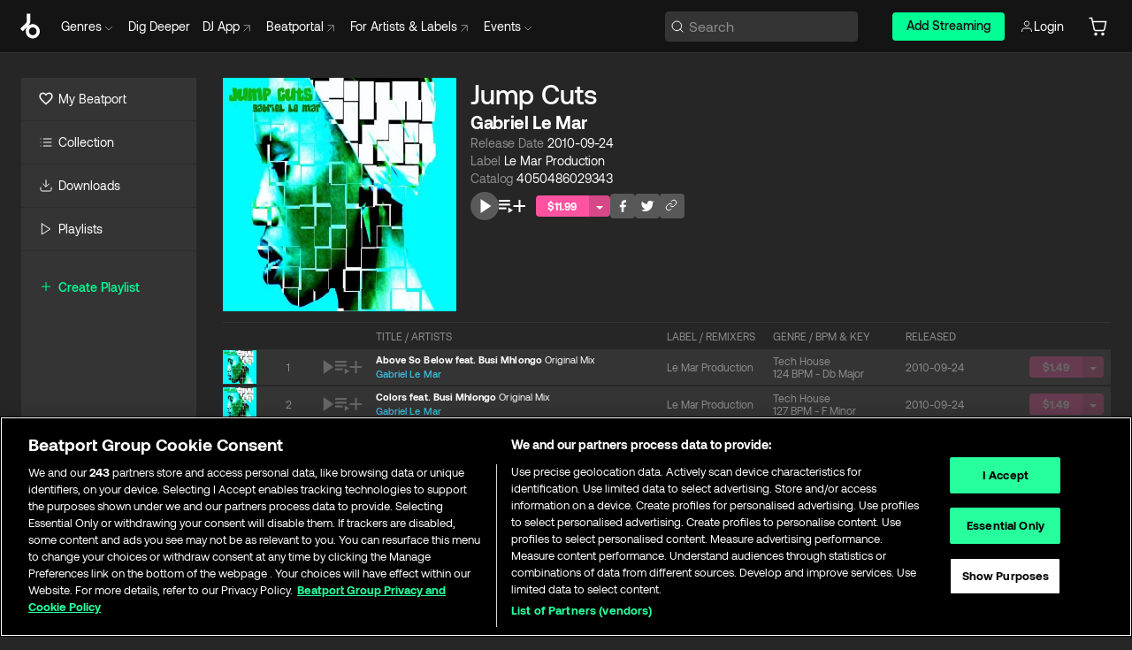

--- FILE ---
content_type: text/html; charset=utf-8
request_url: https://www.beatport.com/release/jump-cuts/284061
body_size: 76935
content:
<!DOCTYPE html><html lang="en"><head><meta charSet="utf-8" data-next-head=""/><meta name="viewport" content="width=device-width" data-next-head=""/><link rel="canonical" hrefLang="en" href="https://www.beatport.com/release/jump-cuts/284061" data-next-head=""/><link rel="alternate" hrefLang="de" href="https://www.beatport.com/de/release/jump-cuts/284061" data-next-head=""/><link rel="alternate" hrefLang="fr" href="https://www.beatport.com/fr/release/jump-cuts/284061" data-next-head=""/><link rel="alternate" hrefLang="es" href="https://www.beatport.com/es/release/jump-cuts/284061" data-next-head=""/><link rel="alternate" hrefLang="it" href="https://www.beatport.com/it/release/jump-cuts/284061" data-next-head=""/><link rel="alternate" hrefLang="ja" href="https://www.beatport.com/ja/release/jump-cuts/284061" data-next-head=""/><link rel="alternate" hrefLang="pt" href="https://www.beatport.com/pt/release/jump-cuts/284061" data-next-head=""/><link rel="alternate" hrefLang="nl" href="https://www.beatport.com/nl/release/jump-cuts/284061" data-next-head=""/><title data-next-head="">Gabriel Le Mar - Jump Cuts [Le Mar Production] | Music &amp; Downloads on Beatport</title><meta property="og:title" content="Gabriel Le Mar - Jump Cuts [Le Mar Production] | Music &amp; Downloads on Beatport" data-next-head=""/><meta property="og:description" content="&quot;Gabriel Le Mar - Jump Cuts [Le Mar Production]&quot; | Find the latest releases here | #1 source for DJ Sets and more" data-next-head=""/><meta property="og:image" content="https://geo-media.beatport.com/image_size/500x500/e7a2cad0-6d35-4912-9f31-de3c54efa72e.jpg" data-next-head=""/><meta name="twitter:card" content="summary_large_image" data-next-head=""/><meta name="twitter:title" content="Gabriel Le Mar - Jump Cuts [Le Mar Production] | Music &amp; Downloads on Beatport" data-next-head=""/><meta name="twitter:description" content="&quot;Gabriel Le Mar - Jump Cuts [Le Mar Production]&quot; | Find the latest releases here | #1 source for DJ Sets and more" data-next-head=""/><meta name="twitter:image" content="https://geo-media.beatport.com/image_size/500x500/e7a2cad0-6d35-4912-9f31-de3c54efa72e.jpg" data-next-head=""/><meta name="description" content="&quot;Gabriel Le Mar - Jump Cuts [Le Mar Production]&quot; | Find the latest releases here | #1 source for DJ Sets and more" data-next-head=""/><link rel="icon" type="image/x-icon" href="/images/favicon-48x48.png" data-next-head=""/><link href="https://js.recurly.com/v4/recurly.css" rel="stylesheet" type="text/css" data-next-head=""/><meta name="bp-env" content="production"/><link rel="preload" href="/icons/sprite.svg" as="image"/><link rel="preload" href="/_next/static/media/9617edd9e02a645a-s.p.ttf" as="font" type="font/ttf" crossorigin="anonymous" data-next-font="size-adjust"/><link rel="preload" href="/_next/static/media/9438673d1e72232d-s.p.ttf" as="font" type="font/ttf" crossorigin="anonymous" data-next-font="size-adjust"/><link rel="preload" href="/_next/static/media/db5c0e5da3a6b3a9-s.p.ttf" as="font" type="font/ttf" crossorigin="anonymous" data-next-font="size-adjust"/><script id="google-analytics" data-nscript="beforeInteractive">
                (function(w,d,s,l,i){w[l]=w[l]||[];w[l].push({'gtm.start':
                new Date().getTime(),event:'gtm.js'});var f=d.getElementsByTagName(s)[0],
                j=d.createElement(s),dl=l!='dataLayer'?'&l='+l:'';j.async=true;j.src=
                'https://www.googletagmanager.com/gtm.js?id='+i+dl;f.parentNode.insertBefore(j,f);
                })(window,document,'script','dataLayer','GTM-TXN4GRJ');
            </script><link rel="preload" href="/_next/static/css/875348070ae80ebd.css" as="style"/><link rel="stylesheet" href="/_next/static/css/875348070ae80ebd.css" data-n-g=""/><noscript data-n-css=""></noscript><script defer="" nomodule="" src="/_next/static/chunks/polyfills-42372ed130431b0a.js"></script><script id="ab-tasty" src="https://try.abtasty.com/6a6f6df6afac8eb063d6dbbd68afdcc7.js" defer="" data-nscript="beforeInteractive"></script><script src="https://songbird.cardinalcommerce.com/edge/v1/songbird.js" defer="" data-nscript="beforeInteractive"></script><script id="pap_x2s6df8d" src="https://loopmasters.postaffiliatepro.com/scripts/trackjs.js" defer="" data-nscript="beforeInteractive"></script><script src="/_next/static/chunks/webpack-bf5fa797fa17c78d.js" defer=""></script><script src="/_next/static/chunks/framework-c65ff8b3b39d682e.js" defer=""></script><script src="/_next/static/chunks/main-ac975229676787c4.js" defer=""></script><script src="/_next/static/chunks/pages/_app-bdebefc483220714.js" defer=""></script><script src="/_next/static/chunks/1672-ecdce7fadf215227.js" defer=""></script><script src="/_next/static/chunks/7642-7da32f6e1a38c097.js" defer=""></script><script src="/_next/static/chunks/1662-bf5a1a51c032dba1.js" defer=""></script><script src="/_next/static/chunks/pages/release/%5Bdescription%5D/%5Bid%5D-d46086abaee47714.js" defer=""></script><script src="/_next/static/wq3X6HDhWAAa9oMiZJNhq/_buildManifest.js" defer=""></script><script src="/_next/static/wq3X6HDhWAAa9oMiZJNhq/_ssgManifest.js" defer=""></script><style data-styled="" data-styled-version="6.1.19">.ijeyIR{box-sizing:border-box;display:flex;flex-direction:row;justify-content:center;align-items:center;padding:0.313rem 1rem 0.438rem;gap:0.5rem;border-radius:0.25rem;cursor:pointer;font-family:'aeonikFont','aeonikFont Fallback';font-size:0.875rem;line-height:1.25rem;font-weight:500;color:#141414;}/*!sc*/
.ijeyIR.primary{background:#01FF95;}/*!sc*/
.ijeyIR.primary:hover{background:#00E586;}/*!sc*/
.ijeyIR.primary.primary.disabled{pointer-events:none;color:#343434;background:#5A5A5A;}/*!sc*/
.ijeyIR.outline{border:0.063rem solid;border-image-source:linear-gradient( 0deg,rgba(0,0,0,0.6),rgba(0,0,0,0.6) ),linear-gradient( 0deg,#01FF95,#01FF95 );color:#01FF95;}/*!sc*/
.ijeyIR.outline:hover{border:0.063rem solid;color:#141414;background:#01FF95;}/*!sc*/
.ijeyIR.outline.outline.disabled{background:transparent;color:#01FF95;opacity:50%;}/*!sc*/
.ijeyIR.outline-secondary{border:0.063rem solid;border-color:#8C8C8C;color:#FFFFFF;}/*!sc*/
.ijeyIR.outline-secondary:hover{background:#8C8C8C;}/*!sc*/
.ijeyIR.outline-secondary.outline.disabled{background:transparent;color:#FFFFFF;opacity:50%;}/*!sc*/
.ijeyIR.tertiary{color:#FFFFFF;background:#8C8C8C;}/*!sc*/
.ijeyIR.tertiary:hover{background:#4D4D4D;}/*!sc*/
.ijeyIR.tertiary.tertiary.disabled{background:#8C8C8C;opacity:0.5;}/*!sc*/
.ijeyIR.secondary{color:#FFFFFF;background:#4D4D4D;}/*!sc*/
.ijeyIR.secondary:hover{background:#8C8C8C;}/*!sc*/
.ijeyIR.secondary.disabled{background:#8C8C8C;opacity:0.5;}/*!sc*/
.ijeyIR.danger{color:#FFFFFF;background:#CF222E;}/*!sc*/
.ijeyIR.danger:hover{background:#CF222E;}/*!sc*/
.ijeyIR.danger.disabled{background:#8C8C8C;opacity:0.5;}/*!sc*/
.ijeyIR.transparent,.ijeyIR.transparent-danger{color:#FFFFFF;border:0.125rem solid #5A5A5A;padding:0.313rem 0.75rem;gap:0.375rem;}/*!sc*/
.ijeyIR.transparent:hover{background:#5A5A5A;}/*!sc*/
.ijeyIR.transparent-danger:hover{border:0.125rem solid #CF222E;background:#CF222E;}/*!sc*/
.ijeyIR.link{color:#FFFFFF;}/*!sc*/
.ijeyIR.primary-link{color:#01FF95;}/*!sc*/
.ijeyIR.primary-link.disabled{cursor:default;}/*!sc*/
.ijeyIR.text{color:#B3B3B3;}/*!sc*/
.ijeyIR.text:hover{color:#FFFFFF;text-decoration:underline;}/*!sc*/
.ijeyIR.underline-link{color:#B3B3B3;text-decoration:underline;padding:0.25rem;}/*!sc*/
.ijeyIR.unstyled{background:none;border:none;padding:0;margin:0;color:inherit;background-color:transparent;}/*!sc*/
.ijeyIR.w-100{width:100%;}/*!sc*/
.ijeyIR.w-75{width:75%;}/*!sc*/
.ijeyIR.w-50{width:50%;}/*!sc*/
.ijeyIR.w-25{width:25%;}/*!sc*/
.ijeyIR.squared{padding:0.313rem;}/*!sc*/
data-styled.g1[id="Button-style__ButtonStyled-sc-d61a654-0"]{content:"ijeyIR,"}/*!sc*/
.gAsOaI{display:flex;flex-wrap:wrap;flex-direction:row;justify-content:space-between;align-items:center;font-family:'aeonikFont','aeonikFont Fallback';font-style:normal;font-weight:400;font-size:14px;line-height:20px;letter-spacing:-0.006em;color:#8C8C8C;}/*!sc*/
data-styled.g14[id="Pager-style__Wrapper-sc-47555d13-7"]{content:"gAsOaI,"}/*!sc*/
.hWYVML{display:flex;flex-direction:row;width:100%;}/*!sc*/
.hWYVML.right{justify-content:flex-end;}/*!sc*/
data-styled.g15[id="Pager-style__PagerWrapper-sc-47555d13-8"]{content:"hWYVML,"}/*!sc*/
.juetxu{position:relative;margin-left:0.75rem;padding:0.5rem 0;}/*!sc*/
.juetxu a,.juetxu button{display:flex;flex-direction:row;gap:0.3125rem;cursor:pointer;align-items:center;padding:0.313rem 0.25rem 0.438rem 0.25rem;color:#FFFFFF;}/*!sc*/
.juetxu a svg,.juetxu button svg{stroke:#FFFFFF;}/*!sc*/
@media (min-width: 1200px){.juetxu a:hover,.juetxu button:hover{color:#01FF95;}.juetxu a:hover svg,.juetxu button:hover svg{stroke:#01FF95;}}/*!sc*/
@media (min-width: 1200px){.juetxu a,.juetxu button{padding:0;}.juetxu a svg,.juetxu button svg{width:1.3rem;height:1.3rem;}}/*!sc*/
data-styled.g31[id="HeaderCart-style__AccountCartMenuItem-sc-1d237d81-2"]{content:"juetxu,"}/*!sc*/
.NbRgr{position:absolute;top:3.6875rem;left:50%;transform:translate(-50%,1px);transition:opacity 0.2s ease;background:#141414;border-radius:0 0 1rem 1rem;display:block;z-index:900;cursor:default;opacity:0;visibility:hidden;pointer-events:none;box-shadow:0 0.5rem 1.5rem rgba(0,0,0,0.5);}/*!sc*/
.NbRgr[data-dropdown-type='genre']{width:100%;max-width:90rem;}/*!sc*/
.NbRgr[data-dropdown-type='events']{left:auto;min-width:12.5rem;margin:0 0 0 4.75rem;}/*!sc*/
.NbRgr[data-visible='true']{opacity:1;pointer-events:auto;visibility:visible;}/*!sc*/
data-styled.g42[id="HeaderDropdownToggle-style__DropdownMenu-sc-8d48e9cb-0"]{content:"NbRgr,"}/*!sc*/
.bnLgXh{display:flex;flex-direction:column;padding:0.5rem 0;}/*!sc*/
.bnLgXh a{padding:0.5rem 1.5rem;color:#B3B3B3;text-decoration:none;display:flex;align-items:center;transition:background-color 0.2s ease;}/*!sc*/
.bnLgXh a:hover{color:#FFFFFF;}/*!sc*/
.bnLgXh a:hover >svg{stroke:#01FF95;}/*!sc*/
data-styled.g44[id="HeaderEventsSubMenu-style__EventsSubMenuWrapper-sc-d3bdcde1-0"]{content:"bnLgXh,"}/*!sc*/
.enfcr{display:grid;grid-template-columns:1fr;flex-direction:row;justify-content:space-between;align-items:flex-start;width:100%;padding:1.5rem;gap:2rem;}/*!sc*/
data-styled.g50[id="HeaderGenreSubMenu-style__GenreDropDownGrid-sc-41f97c98-4"]{content:"enfcr,"}/*!sc*/
.dLqcKV{display:flex;flex-direction:row;position:absolute;top:0;left:0;right:0;z-index:1000;height:60px;width:100%;font-size:0.875rem;background:#141414;border-bottom:0.0625rem solid #333333;}/*!sc*/
.dLqcKV.header-fixed{position:fixed;}/*!sc*/
.dLqcKV ul> li{display:inline-flex;vertical-align:middle;}/*!sc*/
.dLqcKV span:not(.new_tag){display:flex;flex-direction:row;}/*!sc*/
.dLqcKV span:not(.new_tag) >img{margin-right:0.25rem;}/*!sc*/
.dLqcKV span:not(.new_tag) svg{stroke:#8C8C8C;}/*!sc*/
@keyframes slideDown{from{transform:translateY(-100%);}to{transform:translateY(0);}}/*!sc*/
data-styled.g52[id="Header-style__HeaderWrapper-sc-8ba2c440-0"]{content:"dLqcKV,"}/*!sc*/
.iNvsde{display:flex;flex-direction:row;width:100%;max-width:90rem;margin:0 auto;align-items:center;}/*!sc*/
.iNvsde svg{stroke:#8C8C8C;}/*!sc*/
.iNvsde >ul .dropdown_menu{animation:growDown 300ms ease-in-out forwards;transform-origin:top center;}/*!sc*/
.iNvsde >ul >li{line-height:1.25rem;padding:1.25rem 0.4375rem;cursor:pointer;}/*!sc*/
.iNvsde >ul >li.header_item:not(.dropdown_toggle):hover div{display:flex;}/*!sc*/
.iNvsde >ul >li.account button{padding:0;}/*!sc*/
.iNvsde >ul >li button{font-weight:400;}/*!sc*/
.iNvsde >ul .header_item [aria-expanded="true"] .rotatable svg{stroke:#01FF95;transform:rotate(180deg);margin-top:0.3125rem;}/*!sc*/
.iNvsde >ul .header_item .svg_wrapper{display:flex;align-items:center;height:100%;}/*!sc*/
.iNvsde >ul .header_item .svg_wrapper img{border-radius:50%;}/*!sc*/
.iNvsde >ul .header_item a[target="_blank"]:hover svg{stroke:#01FF95;}/*!sc*/
.iNvsde span{align-items:center;}/*!sc*/
.iNvsde span >img{margin-left:0.125rem;margin-bottom:0.0625rem;}/*!sc*/
@keyframes growDown{0%{transform:scaleY(0);}100%{transform:scaleY(1);}}/*!sc*/
data-styled.g54[id="Header-style__DesktopHeader-sc-8ba2c440-2"]{content:"iNvsde,"}/*!sc*/
.gSbytK{min-width:8rem;margin-left:1rem;}/*!sc*/
.gSbytK >li{padding:0 0 0 0.25rem;}/*!sc*/
.gSbytK >li button{padding:0.8rem 0.75rem 0.5rem 0.25rem;}/*!sc*/
@media (min-width: 768px){.gSbytK{width:100%;}}/*!sc*/
@media (min-width: 1200px){.gSbytK{min-width:44.5rem;}}/*!sc*/
data-styled.g55[id="Header-style__LeftRegion-sc-8ba2c440-3"]{content:"gSbytK,"}/*!sc*/
.kkpwdl{display:flex;justify-content:flex-end;align-items:center;width:100%;padding-right:1.25rem;}/*!sc*/
.kkpwdl .svg_wrapper{display:flex;align-items:center;height:100%;}/*!sc*/
.kkpwdl div.account_avatar{width:2rem;height:2rem;}/*!sc*/
.kkpwdl div.account_avatar img{border-radius:50%;}/*!sc*/
.kkpwdl .subscription_button a{padding:0.313rem 1rem 0.438rem;border-radius:0.25rem;font-weight:500;color:#141414;background:#01FF95;}/*!sc*/
.kkpwdl .subscription_button a:hover{background:#00E586;}/*!sc*/
@media (min-width: 768px){.kkpwdl{min-width:9.5rem;max-width:49.375rem;}}/*!sc*/
@media (min-width: 1200px){.kkpwdl li.search:first-child{width:100%;max-width:28.375rem;padding:0 0.5rem 0 0;}.kkpwdl li.subscription_button{min-width:9rem;}}/*!sc*/
data-styled.g56[id="Header-style__RightRegion-sc-8ba2c440-4"]{content:"kkpwdl,"}/*!sc*/
.jbAoJh{height:1.8125rem;width:1.375rem;margin-right:0.625rem;}/*!sc*/
data-styled.g59[id="Header-style__BeatportLogoLarge-sc-8ba2c440-7"]{content:"jbAoJh,"}/*!sc*/
.dtastp{display:flex;align-items:center;width:100%;max-width:28.375rem;padding:0 1.5rem;}/*!sc*/
.dtastp >button>svg{margin-right:1.25rem;height:1.25rem;stroke-width:0.125rem;}/*!sc*/
data-styled.g62[id="Header-style__HeaderSearchWrapper-sc-8ba2c440-10"]{content:"dtastp,"}/*!sc*/
.biDNjJ{display:flex;flex:1;width:100%;border:0.0625rem solid #383838;border-radius:0.25rem;background:#343434;}/*!sc*/
.biDNjJ:focus-within{border:0.0625rem solid #01FF95;box-shadow:0px 0px 0px 3px rgba(1, 255, 149, 0.15);outline:0.125rem solid transparent;outline-offset:0.125rem;}/*!sc*/
.biDNjJ div:first-child{display:flex;align-items:center;pointer-events:none;margin-left:0.3125rem;}/*!sc*/
.biDNjJ button{display:flex;align-items:center;margin-right:0.625rem;z-index:100000;}/*!sc*/
.biDNjJ img{margin-left:0.3125rem;margin-top:0.0625rem;height:1rem;width:1rem;}/*!sc*/
.biDNjJ input{height:2rem;margin-left:0.3125rem;width:100%;background:inherit;outline:none;border:none;}/*!sc*/
.biDNjJ input::placeholder{color:#8C8C8C;}/*!sc*/
data-styled.g63[id="Header-style__HeaderSearch-sc-8ba2c440-11"]{content:"biDNjJ,"}/*!sc*/
.euLgcx{font-size:max(100%,16px);}/*!sc*/
.euLgcx:focus::placeholder{color:transparent;}/*!sc*/
data-styled.g66[id="Search-style__SearchInput-sc-224b2fdd-1"]{content:"euLgcx,"}/*!sc*/
.lbiWun{display:flex;flex-direction:column;justify-content:center;align-items:flex-start;padding:1.25rem;}/*!sc*/
.lbiWun.default{background-color:#262626;}/*!sc*/
.lbiWun.bg-primary{background-color:#01FF95;}/*!sc*/
.lbiWun.bg-secondary{background-color:#8C8C8C;}/*!sc*/
.lbiWun.bg-outline{border:0.063rem solid;border-image-source:linear-gradient( 0deg,rgba(0,0,0,0.6),rgba(0,0,0,0.6) ),linear-gradient( 0deg,#01FF95,#01FF95 );}/*!sc*/
.lbiWun.bg-tertiary{background-color:#343434;}/*!sc*/
.lbiWun.bg-pink{background-color:#FF53A0;}/*!sc*/
.lbiWun.bg-blue{background-color:#39C0DE;}/*!sc*/
.lbiWun.bg-purple{background-color:#9654FA;}/*!sc*/
.lbiWun.bg-danger{background-color:#CF222E;}/*!sc*/
.lbiWun.bg-warn{background-color:#F1B02E;}/*!sc*/
.lbiWun.bg-white{background-color:#FFFFFF;}/*!sc*/
.lbiWun.text-black{color:#000000;}/*!sc*/
.lbiWun.text-default{color:#FFFFFF;}/*!sc*/
.lbiWun.text-primary{color:#01FF95;}/*!sc*/
.lbiWun.text-secondary{color:#8C8C8C;}/*!sc*/
.lbiWun.text-tertiary{color:#343434;}/*!sc*/
.lbiWun.text-pink{color:#FF53A0;}/*!sc*/
.lbiWun.text-blue{color:#39C0DE;}/*!sc*/
.lbiWun.text-purple{color:#9654FA;}/*!sc*/
.lbiWun.text-danger{color:#CF222E;}/*!sc*/
.lbiWun.text-warn{color:#F1B02E;}/*!sc*/
.lbiWun.w-100{width:100%;}/*!sc*/
.lbiWun.w-90{width:90%;}/*!sc*/
.lbiWun.w-80{width:80%;}/*!sc*/
.lbiWun.w-75{width:75%;}/*!sc*/
.lbiWun.w-70{width:70%;}/*!sc*/
.lbiWun.w-60{width:60%;}/*!sc*/
.lbiWun.w-50{width:50%;}/*!sc*/
.lbiWun.w-40{width:40%;}/*!sc*/
.lbiWun.w-30{width:30%;}/*!sc*/
.lbiWun.w-25{width:25%;}/*!sc*/
.lbiWun.w-20{width:20%;}/*!sc*/
.lbiWun.w-10{width:10%;}/*!sc*/
.lbiWun.size-xxx-small{font-weight:400;font-size:0.625rem;line-height:1rem;}/*!sc*/
.lbiWun.size-xx-small{font-weight:400;font-size:0.688rem;line-height:1rem;}/*!sc*/
.lbiWun.size-x-small{font-weight:400;font-size:0.75rem;line-height:1rem;}/*!sc*/
.lbiWun.size-small{font-weight:400;font-size:0.813rem;line-height:1.25rem;}/*!sc*/
.lbiWun.size-medium{font-weight:400;font-size:0.875rem;line-height:1.25rem;}/*!sc*/
.lbiWun.size-large{font-weight:400;font-size:0.938rem;line-height:1.25rem;}/*!sc*/
.lbiWun.size-x-large{font-weight:400;font-size:1rem;line-height:1.5rem;}/*!sc*/
.lbiWun.size-xx-large{font-weight:400;font-size:1.125rem;line-height:1.5rem;}/*!sc*/
.lbiWun.size-xxx-large{font-weight:400;font-size:1.25rem;line-height:2rem;}/*!sc*/
.lbiWun.p-0{padding:0;}/*!sc*/
.lbiWun.p-1{padding:0.063rem;}/*!sc*/
.lbiWun.p-2{padding:0.125rem;}/*!sc*/
.lbiWun.p-3{padding:0.188rem;}/*!sc*/
.lbiWun.p-4{padding:0.25rem;}/*!sc*/
.lbiWun.p-5{padding:0.313rem;}/*!sc*/
.lbiWun.p-6{padding:0.375rem;}/*!sc*/
.lbiWun.p-7{padding:0.438rem;}/*!sc*/
.lbiWun.p-8{padding:0.5rem;}/*!sc*/
.lbiWun.p-9{padding:0.563rem;}/*!sc*/
.lbiWun.p-10{padding:0.625rem;}/*!sc*/
.lbiWun.p-15{padding:0.938rem;}/*!sc*/
.lbiWun.p-20{padding:1.25rem;}/*!sc*/
.lbiWun.gap-0{gap:0;}/*!sc*/
.lbiWun.gap-1{gap:0.063rem;}/*!sc*/
.lbiWun.gap-2{gap:0.125rem;}/*!sc*/
.lbiWun.gap-3{gap:0.188rem;}/*!sc*/
.lbiWun.gap-4{gap:0.25rem;}/*!sc*/
.lbiWun.gap-5{gap:0.313rem;}/*!sc*/
.lbiWun.gap-6{gap:0.375rem;}/*!sc*/
.lbiWun.gap-7{gap:0.438rem;}/*!sc*/
.lbiWun.gap-8{gap:0.5rem;}/*!sc*/
.lbiWun.gap-9{gap:0.563rem;}/*!sc*/
.lbiWun.gap-10{gap:0.625rem;}/*!sc*/
.lbiWun.gap-15{gap:0.938rem;}/*!sc*/
.lbiWun.gap-20{gap:1.25rem;}/*!sc*/
.lbiWun.gap-40{gap:2.5rem;}/*!sc*/
.lbiWun.radius-4{border-radius:0.25rem;}/*!sc*/
.lbiWun.radius-6{border-radius:0.375rem;}/*!sc*/
.lbiWun.radius-8{border-radius:0.5rem;}/*!sc*/
.lbiWun.radius-10{border-radius:0.625rem;}/*!sc*/
.lbiWun.radius-12{border-radius:0.75rem;}/*!sc*/
.lbiWun.radius-14{border-radius:0.875rem;}/*!sc*/
.lbiWun.radius-16{border-radius:1rem;}/*!sc*/
.lbiWun.radius-18{border-radius:1.125rem;}/*!sc*/
.lbiWun.radius-20{border-radius:1.25rem;}/*!sc*/
.lbiWun.radius-22{border-radius:1.375rem;}/*!sc*/
.lbiWun.radius-24{border-radius:1.5rem;}/*!sc*/
.lbiWun.radius-26{border-radius:1.625rem;}/*!sc*/
data-styled.g72[id="Box-style__BoxWrapper-sc-d58463f7-0"]{content:"lbiWun,"}/*!sc*/
.fJivyZ{position:fixed;top:3.75rem;left:calc(100% - 370px);width:22.5rem;display:flex;flex-direction:column;gap:0.5rem;font-size:0.875rem;line-height:1.25rem;z-index:999;}/*!sc*/
@media (min-width: 580px){.fJivyZ{left:calc(100% - 385px);}}/*!sc*/
@media (min-width: 768px){.fJivyZ{left:calc(100% - 385px);}}/*!sc*/
@media (min-width: 1200px){.fJivyZ{left:calc(100% - 385px);}}/*!sc*/
@media (min-width: 1440px){.fJivyZ{left:initial;right:calc((100% - 1371px) / 2);}}/*!sc*/
data-styled.g99[id="Notifications-style__Wrapper-sc-212da99e-1"]{content:"fJivyZ,"}/*!sc*/
.ocBeZ{padding:8px;font-family:'aeonikFont','aeonikFont Fallback';font-style:normal;font-weight:400;font-size:12px;line-height:14px;color:#8C8C8C;}/*!sc*/
.ocBeZ.p-0{padding:0;}/*!sc*/
.ocBeZ.px-0{padding-left:0;padding-right:0;}/*!sc*/
.ocBeZ.py-0{padding-top:0;padding-bottom:0;}/*!sc*/
.ocBeZ .tombstoned{opacity:0.15;}/*!sc*/
.ocBeZ .selectable:hover{opacity:1;}/*!sc*/
data-styled.g100[id="Table-style__TableCell-sc-daa17f0f-0"]{content:"ocBeZ,"}/*!sc*/
.hkdCjs{display:flex;flex-direction:column;justify-content:flex-start;align-items:flex-start;width:100%;}/*!sc*/
data-styled.g102[id="Table-style__TableData-sc-daa17f0f-2"]{content:"hkdCjs,"}/*!sc*/
.eiLxDd{width:100%;display:flex;flex-direction:row;justify-content:space-between;align-items:center;text-transform:uppercase;}/*!sc*/
data-styled.g103[id="Table-style__TableHeader-sc-daa17f0f-3"]{content:"eiLxDd,"}/*!sc*/
.iQGXHD{width:100%;display:flex;flex-direction:column;justify-content:flex-start;align-items:flex-start;margin-top:12px;border-top:1px solid #333333;}/*!sc*/
.iQGXHD a:hover{text-decoration:underline;}/*!sc*/
data-styled.g104[id="Table-style__Table-sc-daa17f0f-4"]{content:"iQGXHD,"}/*!sc*/
.eRdJSx{display:flex;flex-direction:row;justify-content:center;align-items:center;float:inline-end;}/*!sc*/
data-styled.g111[id="AddToCart-style__Control-sc-c1c0d228-0"]{content:"eRdJSx,"}/*!sc*/
.gnZIxO{border:none;margin:0;padding:0;font:inherit;background:transparent;cursor:pointer;width:3.75rem;background:#FF53A0;color:#FFFFFF;border-radius:0.25rem 0rem 0rem 0.25rem;padding:0.25rem 0.5rem;font-family:'aeonikFont','aeonikFont Fallback';font-style:normal;font-weight:700;font-size:0.75rem;line-height:1rem;text-align:center;}/*!sc*/
data-styled.g114[id="AddToCart-style__PriceButton-sc-c1c0d228-3"]{content:"gnZIxO,"}/*!sc*/
.cEcpzi{border:none;margin:0;padding:0;font:inherit;background:transparent;cursor:pointer;background:#d64988;border-radius:0rem 0.25rem 0.25rem 0rem;padding:0.25rem;font-weight:700;font-size:0.75rem;line-height:1rem;}/*!sc*/
.cEcpzi i{margin:0.25rem;display:inline-block;vertical-align:middle;border-left:0.25rem solid transparent;border-right:0.25rem solid transparent;border-top:0.25rem solid #FFFFFF;}/*!sc*/
.cEcpzi >div>svg{width:1rem;height:1rem;}/*!sc*/
data-styled.g116[id="AddToCart-style__ArrowButton-sc-c1c0d228-5"]{content:"cEcpzi,"}/*!sc*/
.bZCrsf{display:none;flex-direction:center;justify-content:center;background:#000;padding:4px;font-weight:400;font-size:12px;line-height:16px;border-radius:8px;transition:background 0.2s;background:#141414;color:#FFFFFF;text-align:center;padding:4px 4px;width:86px;position:absolute;z-index:2;filter:none;left:50%;margin-left:-43px;}/*!sc*/
.bZCrsf.top{bottom:155%;}/*!sc*/
.bZCrsf.top:after{position:absolute;content:"";top:100%;left:50%;margin-left:-5px;border:5px solid transparent;border-top-color:#141414;}/*!sc*/
.bZCrsf.top-left{bottom:155%;left:-60%;}/*!sc*/
.bZCrsf.top-left:after{position:absolute;content:"";top:100%;margin-right:-50px;border:5px solid transparent;border-top-color:#141414;}/*!sc*/
.bZCrsf.top-right{bottom:155%;right:-60%;}/*!sc*/
.bZCrsf.top-right:after{position:absolute;content:"";top:100%;margin-left:-50px;border:5px solid transparent;border-top-color:#141414;}/*!sc*/
.bZCrsf.bottom{top:115%;}/*!sc*/
.bZCrsf.bottom:before{position:absolute;content:"";bottom:100%;left:50%;margin-left:-5px;border:5px solid transparent;border-bottom-color:#141414;}/*!sc*/
.bZCrsf.left{right:calc(100% + 0.4rem);top:0;bottom:0;margin:auto 0;left:unset;margin-left:unset;height:1.7rem;padding:0.3rem 0.6rem;width:600px;max-width:max-content;}/*!sc*/
.bZCrsf.left:after{position:absolute;content:"";top:50%;left:100%;margin-top:-5px;border:5px solid transparent;border-left-color:#141414;}/*!sc*/
data-styled.g119[id="Tooltip-style__TooltipContainer-sc-715cbc58-0"]{content:"bZCrsf,"}/*!sc*/
.gMqswG{position:relative;}/*!sc*/
.gMqswG:hover .Tooltip-style__TooltipContainer-sc-715cbc58-0{display:flex;}/*!sc*/
data-styled.g120[id="Tooltip-style__Wrapper-sc-715cbc58-1"]{content:"gMqswG,"}/*!sc*/
.kFZIkq{display:flex;align-items:center;position:relative;}/*!sc*/
.kFZIkq:hover svg{filter:drop-shadow(0 0 7px #fff);}/*!sc*/
.kFZIkq:disabled svg{filter:unset;}/*!sc*/
data-styled.g121[id="AddToPlaylist-style__Control-sc-656bcea4-0"]{content:"kFZIkq,"}/*!sc*/
.hUFVVX{display:flex;align-items:center;position:relative;}/*!sc*/
.hUFVVX:hover svg{filter:drop-shadow(0 0 7px #fff);}/*!sc*/
.hUFVVX:disabled svg{filter:unset;}/*!sc*/
data-styled.g122[id="AddToQueue-style__Control-sc-2c5d32af-0"]{content:"hUFVVX,"}/*!sc*/
.kyoyxE{display:flex;align-items:center;position:relative;}/*!sc*/
.kyoyxE:hover svg{filter:drop-shadow(0 0 7px #FFFFFF);fill:#FFFFFF;}/*!sc*/
.kyoyxE:disabled svg{filter:unset;}/*!sc*/
data-styled.g123[id="Play-style__Control-sc-bdba3bac-0"]{content:"kyoyxE,"}/*!sc*/
.dQMREa{position:relative;background:#585858;border-radius:4px;padding:6px;transition:background 0.2s;}/*!sc*/
.dQMREa:hover{background:#383838;cursor:pointer;}/*!sc*/
data-styled.g124[id="Share-style__CopyBtn-sc-377d9d38-0"]{content:"dQMREa,"}/*!sc*/
.gTuXzf{display:flex;flex-direction:column;gap:4px;}/*!sc*/
.gTuXzf span{ont-family:"Aeonik";font-style:normal;font-weight:400;font-size:14px;line-height:20px;letter-spacing:-0.006em;color:#FFFFFF;}/*!sc*/
.gTuXzf div{display:flex;flex-direction:row;gap:8px;width:100%;}/*!sc*/
.gTuXzf div input{padding:4px 8px;width:100%;background:#ffffff;border:1px solid #d0d7de;border-radius:4px;font-family:'aeonikFont','aeonikFont Fallback';font-style:normal;font-weight:400;font-size:14px;line-height:20px;color:#8C8C8C;}/*!sc*/
data-styled.g125[id="Share-style__LinkItem-sc-377d9d38-1"]{content:"gTuXzf,"}/*!sc*/
.gkGrMR{position:absolute;display:flex;flex-direction:column;gap:16px;padding:16px;top:25px;right:0;width:275px;background:#262626;border:1px solid #383838;filter:drop-shadow(0px 8px 24px rgba(0,0,0,0.2));border-radius:6px;z-index:10;transition:opacity 0.3s;visibility:hidden;opacity:1;}/*!sc*/
data-styled.g126[id="Share-style__ShareLink-sc-377d9d38-2"]{content:"gkGrMR,"}/*!sc*/
.kAYAlh{position:relative;background:#585858;border-radius:4px;padding:6px;transition:background 0.2s;}/*!sc*/
.kAYAlh.disabled{cursor:not-allowed;}/*!sc*/
.kAYAlh.enabled:hover{background:#383838;cursor:pointer;}/*!sc*/
.kAYAlh.enabled:hover .Share-style__ShareLink-sc-377d9d38-2{visibility:visible;opacity:1;}/*!sc*/
data-styled.g127[id="Share-style__Item-sc-377d9d38-3"]{content:"kAYAlh,"}/*!sc*/
.jJBBIf{display:flex;flex-direction:row;justify-content:space-between;align-items:center;gap:8px;}/*!sc*/
data-styled.g128[id="Share-style__Wrapper-sc-377d9d38-4"]{content:"jJBBIf,"}/*!sc*/
.fRfnMo{text-overflow:ellipsis;overflow:hidden;width:auto;}/*!sc*/
data-styled.g133[id="Marquee-style__MarqueeElement-sc-b0373cc7-0"]{content:"fRfnMo,"}/*!sc*/
.cgyUez{overflow:hidden;width:100%;display:grid;grid-auto-flow:column;position:relative;white-space:nowrap;}/*!sc*/
.cgyUez>.Marquee-style__MarqueeElement-sc-b0373cc7-0{display:inline-block;width:max-content;}/*!sc*/
.cgyUez>.Marquee-style__MarqueeElement-sc-b0373cc7-0:nth-child(2){margin-left:16px;visibility:hidden;}/*!sc*/
.cgyUez>.Marquee-style__MarqueeElement-sc-b0373cc7-0{white-space:nowrap;}/*!sc*/
.REvIQ{overflow:hidden;width:100%;display:grid;grid-auto-flow:column;position:relative;}/*!sc*/
.REvIQ>.Marquee-style__MarqueeElement-sc-b0373cc7-0{display:inline-block;width:max-content;}/*!sc*/
.REvIQ>.Marquee-style__MarqueeElement-sc-b0373cc7-0:nth-child(2){margin-left:16px;visibility:hidden;}/*!sc*/
data-styled.g134[id="Marquee-style__MarqueeWrapper-sc-b0373cc7-1"]{content:"cgyUez,REvIQ,"}/*!sc*/
.jauYou{display:grid;grid-template-columns:1fr;width:100%;}/*!sc*/
data-styled.g135[id="Marquee-style__MarqueeGrid-sc-b0373cc7-2"]{content:"jauYou,"}/*!sc*/
.cogVwS .fade{opacity:0.25;transition:opacity 0.2s ease-in-out;}/*!sc*/
.cogVwS .row{justify-content:flex-start;}/*!sc*/
.cogVwS .row:hover .fade{opacity:1;}/*!sc*/
.cogVwS .row.current{background:#494949;}/*!sc*/
.cogVwS .cell{padding-top:0;padding-bottom:0;}/*!sc*/
.cogVwS .cell a:hover{text-decoration:underline;}/*!sc*/
.cogVwS .cell.price{font-size:0.875rem;font-weight:700;color:#ffffff;}/*!sc*/
.cogVwS .controls{padding-left:0;width:7.5rem;min-width:7.5rem;}/*!sc*/
.cogVwS .title{width:100%;flex-grow:1;overflow:hidden;}/*!sc*/
.cogVwS .title .container{overflow:hidden;}/*!sc*/
.cogVwS .title .container >div,.cogVwS .title .container >a>span{overflow:hidden;}/*!sc*/
.cogVwS .format{width:8.5rem;min-width:8.5rem;}/*!sc*/
.cogVwS .price{width:4.5rem;min-width:4.5rem;}/*!sc*/
.cogVwS .cart-actions{width:7.5rem;min-width:7.5rem;display:flex;justify-content:flex-end;}/*!sc*/
.cogVwS .card{width:7.5rem;min-width:7.5rem;display:flex;justify-content:flex-end;}/*!sc*/
.cogVwS.numbers .controls{width:10.3125rem;min-width:10.3125rem;}/*!sc*/
data-styled.g144[id="Tables-shared-style__Wrapper-sc-74ae448d-7"]{content:"cogVwS,"}/*!sc*/
.gnNNLl{display:flex;align-items:center;justify-content:flex-start;position:fixed;bottom:calc(0px + 1rem);right:1rem;height:2.5rem;padding:0 1rem;font-weight:500;background:#39C0DE;border-radius:2rem;color:#141414;overflow:hidden;transition:all 0.5s ease-in-out;z-index:3;max-width:2.5rem;}/*!sc*/
.gnNNLl >svg{min-width:1rem;min-height:1rem;margin-left:-0.2rem;margin-right:0.5rem;}/*!sc*/
.gnNNLl >span{transition:opacity 0.4s ease-in-out;opacity:0;}/*!sc*/
@media (min-width: 1024px){.gnNNLl{bottom:6rem;}.gnNNLl:hover{max-width:15rem;}.gnNNLl:hover >span{opacity:1;}}/*!sc*/
data-styled.g222[id="FeedbackButton-style__ButtonStyled-sc-f2d33d4-0"]{content:"gnNNLl,"}/*!sc*/
.ihbzho{background-color:#343434;display:flex;min-height:25rem;justify-content:center;padding:3rem 1.25rem 11rem 1.25rem;}/*!sc*/
@media (min-width: 1024px){.ihbzho{padding:3rem 1.25rem 7.7rem 1.25rem;}}/*!sc*/
data-styled.g234[id="Footer-style__FooterContainer-sc-b43f8293-0"]{content:"ihbzho,"}/*!sc*/
.fgpLBj{max-width:90rem;width:100%;margin:0 auto;display:flex;justify-content:space-between;gap:2rem 1rem;flex-direction:column;}/*!sc*/
@media (min-width: 768px){.fgpLBj{flex-direction:row;}}/*!sc*/
@media (min-width: 1024px){.fgpLBj{gap:2rem;}}/*!sc*/
@media (min-width: 1200px){.fgpLBj{padding:0 1.5rem;}}/*!sc*/
data-styled.g235[id="Footer-style__FooterMaxWidth-sc-b43f8293-1"]{content:"fgpLBj,"}/*!sc*/
.gUEqWx{display:flex;flex-direction:column;gap:2.5rem;flex:0 1 auto;order:1;min-width:15rem;justify-content:space-between;}/*!sc*/
@media (min-width: 1024px){.gUEqWx{min-width:16.25rem;}}/*!sc*/
data-styled.g236[id="Footer-style__BrandColumnContainer-sc-b43f8293-2"]{content:"gUEqWx,"}/*!sc*/
.byMywd{display:flex;flex-direction:column;justify-content:start;gap:2.5rem;}/*!sc*/
data-styled.g237[id="Footer-style__BrandWrapper-sc-b43f8293-3"]{content:"byMywd,"}/*!sc*/
.doukfB{display:flex;flex-wrap:wrap;align-items:center;gap:1rem;padding-right:0.625rem;}/*!sc*/
data-styled.g238[id="Footer-style__SocialLinksContainer-sc-b43f8293-4"]{content:"doukfB,"}/*!sc*/
.deeKUU{display:flex;flex-wrap:wrap;flex:1 1 auto;row-gap:2rem;max-width:45rem;order:3;justify-content:space-between;gap:1rem;}/*!sc*/
@media (min-width: 768px){.deeKUU{flex-wrap:nowrap;order:2;}}/*!sc*/
data-styled.g239[id="Footer-style__LinksColumnContainer-sc-b43f8293-5"]{content:"deeKUU,"}/*!sc*/
.frffGF{width:100%;}/*!sc*/
@media (min-width: 580px){.frffGF{max-width:10rem;}}/*!sc*/
data-styled.g240[id="Footer-style__LinksGroup-sc-b43f8293-6"]{content:"frffGF,"}/*!sc*/
.eCVjTm{color:#FFFFFF;font-family:'aeonikFont','aeonikFont Fallback';font-style:normal;font-weight:400;font-size:1rem;line-height:1.25rem;margin-bottom:1rem;display:block;}/*!sc*/
@media (min-width: 580px){.eCVjTm{font-size:0.75rem;line-height:1rem;}}/*!sc*/
data-styled.g241[id="Footer-style__GroupTitle-sc-b43f8293-7"]{content:"eCVjTm,"}/*!sc*/
.isQSnn{list-style:none;padding:0;}/*!sc*/
data-styled.g242[id="Footer-style__LinksList-sc-b43f8293-8"]{content:"isQSnn,"}/*!sc*/
.jkWbFH{color:#8C8C8C;font-family:'aeonikFont','aeonikFont Fallback';font-style:normal;font-weight:400;font-size:1rem;line-height:1.25rem;}/*!sc*/
.jkWbFH a,.jkWbFH button{cursor:pointer;}/*!sc*/
.jkWbFH button{text-align:start;font-weight:inherit;font-size:inherit;line-height:inherit;}/*!sc*/
.jkWbFH .listItemLink:hover,.jkWbFH button:hover{color:rgba(255,255,255,0.9);}/*!sc*/
@media (min-width: 580px){.jkWbFH{font-size:0.75rem;line-height:1rem;}}/*!sc*/
data-styled.g243[id="Footer-style__ListItem-sc-b43f8293-9"]{content:"jkWbFH,"}/*!sc*/
.bUSfnx{min-width:10.5rem;min-height:3.25rem;}/*!sc*/
data-styled.g244[id="Footer-style__LogoWrapper-sc-b43f8293-10"]{content:"bUSfnx,"}/*!sc*/
.dleova{display:block;color:#8C8C8C;font-size:0.75rem;font-family:'aeonikFont','aeonikFont Fallback';font-style:normal;font-weight:400;}/*!sc*/
data-styled.g245[id="Footer-style__Copyright-sc-b43f8293-11"]{content:"dleova,"}/*!sc*/
.fDLgIy{display:flex;flex-direction:row;gap:1rem;order:2;}/*!sc*/
@media (min-width: 768px){.fDLgIy{flex-direction:column;}}/*!sc*/
.fDLgIy a{width:fit-content;}/*!sc*/
data-styled.g246[id="Footer-style__MobileAppLinks-sc-b43f8293-12"]{content:"fDLgIy,"}/*!sc*/
.goQabg{display:flex;flex-direction:row;min-width:171px;width:208px;max-width:320px;position:sticky;max-height:calc(100vh - (60px + 7.625rem));top:calc(60px + 1.75rem);margin-left:1.5rem;}/*!sc*/
.goQabg .sidebar-content{background-color:#343434;flex:1;}/*!sc*/
.goQabg .sidebar-resizer{flex-grow:0;flex-shrink:0;flex-basis:0.375rem;justify-self:flex-end;cursor:col-resize;resize:horizontal;}/*!sc*/
.goQabg .sidebar-resizer:hover{width:0.1875rem;background-color:#141414;}/*!sc*/
data-styled.g247[id="Sidebar-style__DesktopSidebar-sc-800fab19-0"]{content:"goQabg,"}/*!sc*/
.kESCaB{position:relative;display:flex;align-items:center;font-size:1.25rem;padding:0.25rem 1.5rem;line-height:1.75rem;transition:all 0.1s ease-in-out;width:max-content;cursor:pointer;}/*!sc*/
@media (min-width: 1200px){.kESCaB{border-bottom:0.0625rem solid #2D2D2D;padding:0.75rem 1.25rem;margin-left:0;font-size:0.875rem;line-height:1.5rem;width:auto;}.kESCaB:hover{cursor:pointer;background-color:#2D2D2D;box-shadow:inset 0.125rem 0 0 0 #01FF95;}}/*!sc*/
.kESCaB svg{margin-right:0.5rem;width:1.5rem!important;height:auto!important;}/*!sc*/
.kESCaB .forward-arrow{width:0.9rem!important;height:0.9rem!important;margin-left:0.375rem;}/*!sc*/
@media (min-width: 1200px){.kESCaB svg{margin-right:0.375rem;width:1rem!important;height:1rem!important;}}/*!sc*/
data-styled.g254[id="Sidebar-style__SidebarLink-sc-800fab19-7"]{content:"kESCaB,"}/*!sc*/
.keYBJI{margin:0.5rem auto;background-color:#333333;width:calc(100% - 2 * 0.9375rem);height:0.0625rem;}/*!sc*/
data-styled.g257[id="Sidebar-style__HorizontalBar-sc-800fab19-10"]{content:"keYBJI,"}/*!sc*/
.kiDEvL{color:#01FF95;text-transform:capitalize;font-weight:500;font-size:1rem;align-items:flex-start;}/*!sc*/
.kiDEvL a{display:flex;align-items:center;}/*!sc*/
.kiDEvL:hover{color:#00E586;}/*!sc*/
@media (min-width: 1200px){.kiDEvL{font-size:0.875rem;}}/*!sc*/
.kiDEvL svg{margin-right:0.375rem;}/*!sc*/
data-styled.g260[id="Sidebar-style__CreatePlaylist-sc-800fab19-13"]{content:"kiDEvL,"}/*!sc*/
.dQXolN{flex-grow:1;display:flex;flex-direction:column;min-height:0;padding:0 1.25rem;}/*!sc*/
.dQXolN .element{margin:0.8rem 0;}/*!sc*/
.dQXolN .mobile-playlist-element{margin-bottom:1.5rem;}/*!sc*/
.dQXolN .mobile-playlist-element:first-of-type{margin-top:1rem;}/*!sc*/
.dQXolN.content{height:3.75rem;min-height:3.75rem;max-height:3.75rem;}/*!sc*/
.dQXolN.scrollable{flex-grow:1;overflow:auto;min-height:0;}/*!sc*/
.dQXolN.scrollable::-webkit-scrollbar{width:0rem;}/*!sc*/
.dQXolN.scrollable::-webkit-scrollbar-track{background-color:#343434;}/*!sc*/
.dQXolN.scrollable::-webkit-scrollbar-thumb{background-color:#2D2D2D;}/*!sc*/
.dQXolN.scrollable:hover::-webkit-scrollbar{width:0.3125rem;}/*!sc*/
data-styled.g262[id="Sidebar-style__PlaylistSectionContent-sc-800fab19-15"]{content:"dQXolN,"}/*!sc*/
.eNoXKa{position:relative;height:calc(100% - 12.9375rem);width:100%;}/*!sc*/
.eNoXKa div.wrapper{position:absolute;top:0;bottom:0;left:0;width:100%;display:flex;flex-direction:column;}/*!sc*/
data-styled.g263[id="Sidebar-style__PlaylistSectionContainer-sc-800fab19-16"]{content:"eNoXKa,"}/*!sc*/
.hyrOKP{position:relative;width:100%;background:#262626;min-height:calc(100vh - 60px);display:flex;justify-content:center;}/*!sc*/
data-styled.g264[id="MainLayout-style__MainWrapper-sc-897186c1-0"]{content:"hyrOKP,"}/*!sc*/
.gWbuuW{padding:1.75rem 0;width:100%;max-width:1420px;display:flex;margin-top:60px;}/*!sc*/
data-styled.g265[id="MainLayout-style__Main-sc-897186c1-1"]{content:"gWbuuW,"}/*!sc*/
.evSNZg{width:100%;padding:0 1.5rem;display:flex;flex-direction:column;justify-content:start;}/*!sc*/
@media (min-width: 1024px){.evSNZg{width:calc( 100% - 208px );}}/*!sc*/
data-styled.g266[id="MainLayout-style__MainContent-sc-897186c1-2"]{content:"evSNZg,"}/*!sc*/
.dUdjma{font-family:'aeonikFont','aeonikFont Fallback';font-style:normal;font-weight:400;font-size:12px;line-height:16px;height:16px;overflow:hidden;color:#8C8C8C;}/*!sc*/
.dUdjma a:hover{text-decoration:underline;cursor:pointer;}/*!sc*/
data-styled.g293[id="ReleaseCard-style__CardLink-sc-32484474-0"]{content:"dUdjma,"}/*!sc*/
.eljCcB{display:block;width:100%;height:20px;overflow:hidden;}/*!sc*/
data-styled.g294[id="ReleaseCard-style__CropLink-sc-32484474-1"]{content:"eljCcB,"}/*!sc*/
.jiblvc{display:flex;max-width:max-content;align-items:flex-end;overflow:hidden;}/*!sc*/
data-styled.g295[id="ReleaseCard-style__ReleaseNameWrapper-sc-32484474-2"]{content:"jiblvc,"}/*!sc*/
.kzlnuP{font-family:'aeonikFont','aeonikFont Fallback';font-style:normal;font-weight:500;font-size:0.875rem;line-height:20px;letter-spacing:-0.0025em;overflow:hidden;color:#FFFFFF;}/*!sc*/
.kzlnuP:hover{text-decoration:underline;cursor:pointer;}/*!sc*/
data-styled.g296[id="ReleaseCard-style__ReleaseName-sc-32484474-3"]{content:"kzlnuP,"}/*!sc*/
.cgQlYU{display:flex;flex-direction:column;align-items:flex-start;justify-content:flex-start;width:100%;transition:top 0.2s ease-in-out;padding:8px;gap:4px;}/*!sc*/
data-styled.g297[id="ReleaseCard-style__Meta-sc-32484474-4"]{content:"cgQlYU,"}/*!sc*/
.kBaNys{width:100%;height:70px;display:flex;flex-direction:row;align-items:center;justify-content:center;flex-wrap:wrap;gap:0.75rem;padding:8px;}/*!sc*/
@media (min-width: 1024px){.kBaNys{height:24px;justify-content:space-between;gap:4px;padding:0 0 0 4px;flex-wrap:nowrap;}.kBaNys:last-child span{border-radius:0!important;}.kBaNys:last-child span.price{padding-inline:0;width:4rem;}.kBaNys:last-child span.arrow{width:1.5rem;}}/*!sc*/
data-styled.g298[id="ReleaseCard-style__Actions-sc-32484474-5"]{content:"kBaNys,"}/*!sc*/
.hjfIqN{display:flex;}/*!sc*/
.hjfIqN >:first-child{padding:0.25rem;}/*!sc*/
.hjfIqN >:first-child +*{padding:0.3125rem;}/*!sc*/
data-styled.g299[id="ReleaseCard-style__ActionsControls-sc-32484474-6"]{content:"hjfIqN,"}/*!sc*/
.gZMucT{display:flex;align-items:center;justify-content:center;position:absolute;width:100%;height:125px;top:150%;transition:top 0.2s ease-in-out;overflow:hidden;background:#343434;color:#FFFFFF;}/*!sc*/
@media (min-width: 1024px){.gZMucT{height:24px;background:#696969;visibility:hidden;opacity:0;transition:opacity 0.2s ease-in-out;}}/*!sc*/
data-styled.g300[id="ReleaseCard-style__CardActions-sc-32484474-7"]{content:"gZMucT,"}/*!sc*/
.fgTAYP{cursor:pointer;padding:0 16px;background:#343434;cursor:pointer;}/*!sc*/
data-styled.g301[id="ReleaseCard-style__CardButton-sc-32484474-8"]{content:"fgTAYP,"}/*!sc*/
.bhebzc{width:100%;display:flex;flex-direction:row;align-items:center;justify-content:center;gap:8px;background:#343434;border-top:1px solid #262626;z-index:1;}/*!sc*/
@media (min-width: 1024px){.bhebzc{display:none;}}/*!sc*/
data-styled.g302[id="ReleaseCard-style__CardControls-sc-32484474-9"]{content:"bhebzc,"}/*!sc*/
.ehuJsC{display:block;position:relative;}/*!sc*/
data-styled.g304[id="ReleaseCard-style__ImageWrapper-sc-32484474-11"]{content:"ehuJsC,"}/*!sc*/
.ievKmy{position:relative;overflow:hidden;width:100%;display:flex;flex-direction:column;background:#343434;}/*!sc*/
.ievKmy.actions .ReleaseCard-style__CardActions-sc-32484474-7{top:calc(100% - 50px);visibility:visible;opacity:1;}/*!sc*/
@media (min-width: 1024px){.ievKmy{max-width:17.8125rem;}.ievKmy .ReleaseCard-style__CardActions-sc-32484474-7{top:unset;bottom:0;}.ievKmy:hover .ReleaseCard-style__CardActions-sc-32484474-7{visibility:visible;opacity:1;}}/*!sc*/
@media (min-width: 1440px){.ievKmy{max-width:14.15rem;}}/*!sc*/
data-styled.g305[id="ReleaseCard-style__Wrapper-sc-32484474-12"]{content:"ievKmy,"}/*!sc*/
.kfHVZn{display:flex;flex-direction:row;justify-content:flex-stary;align-items:center;padding-bottom:4px;}/*!sc*/
.kfHVZn div.title{width:100%;}/*!sc*/
data-styled.g329[id="Panel-style__Heading-sc-638eed41-0"]{content:"kfHVZn,"}/*!sc*/
.daMnIx{display:flex;flex-direction:column;padding-bottom:4px;}/*!sc*/
data-styled.g330[id="Panel-style__Wrapper-sc-638eed41-1"]{content:"daMnIx,"}/*!sc*/
.dhICQA{display:flex;width:24px;height:24px;border-radius:2px;margin-left:4px;background-color:#5A5A5A;opacity:0.5;}/*!sc*/
.dhICQA:hover{opacity:1;}/*!sc*/
data-styled.g331[id="Carousel-style__ButtonBackground-sc-67d0d2b0-0"]{content:"dhICQA,"}/*!sc*/
.kFEbbT{display:flex;flex-direction:row;white-space:nowrap;padding-right:0;}/*!sc*/
data-styled.g332[id="Carousel-style__Actions-sc-67d0d2b0-1"]{content:"kFEbbT,"}/*!sc*/
.iwDBsf{width:100%;cursor:pointer;}/*!sc*/
.iwDBsf span{display:block;width:100%;height:4px;margin:8px 0;background:#5c5c5c;}/*!sc*/
.iwDBsf.active span{background:#b3b3b3;}/*!sc*/
data-styled.g333[id="Carousel-style__Dot-sc-67d0d2b0-2"]{content:"iwDBsf,"}/*!sc*/
.klbABE{display:flex;flex-direction:row;align-items:center;justify-content:center;gap:2px;padding:8px 0;}/*!sc*/
data-styled.g334[id="Carousel-style__Dots-sc-67d0d2b0-3"]{content:"klbABE,"}/*!sc*/
.fNsetf{opacity:0;display:none;width:100%;height:auto;}/*!sc*/
.fNsetf.active{display:contents;animation:fade 0.7s ease-in-out forwards;}/*!sc*/
@keyframes fade{from{opacity:0.7;}to{opacity:1;}}/*!sc*/
data-styled.g335[id="Carousel-style__Item-sc-67d0d2b0-4"]{content:"fNsetf,"}/*!sc*/
.fptYXr{position:relative;}/*!sc*/
.fptYXr.no-margin{margin:0 -24px;}/*!sc*/
@media (min-width: 580px){.fptYXr.no-margin{margin:0;}}/*!sc*/
@media (min-width: 1024px){.fptYXr:hover .Carousel-style__PrevButton-sc-67d0d2b0-5,.fptYXr:hover .Carousel-style__NextButton-sc-67d0d2b0-6{opacity:1;visibility:visible;display:block;}}/*!sc*/
data-styled.g338[id="Carousel-style__Items-sc-67d0d2b0-7"]{content:"fptYXr,"}/*!sc*/
.cCwhGt{display:flex;flex-direction:column;}/*!sc*/
data-styled.g339[id="Carousel-style__Wrapper-sc-67d0d2b0-8"]{content:"cCwhGt,"}/*!sc*/
.jptuUt{font-family:'aeonikFont','aeonikFont Fallback';font-weight:500;font-style:normal;font-size:1.25rem;line-height:30px;letter-spacing:0.3px;}/*!sc*/
data-styled.g342[id="Typography-style__HeadingH2-sc-ffbbda25-1"]{content:"jptuUt,"}/*!sc*/
.fGHnif{display:flex;flex-direction:row;gap:8px;width:100%;padding:4px 0;}/*!sc*/
data-styled.g347[id="GridSlider-style__GridRow-sc-d15c2b15-0"]{content:"fGHnif,"}/*!sc*/
.euiBfD{display:flex;flex-direction:column;justify-content:space-between;}/*!sc*/
data-styled.g348[id="GridSlider-style__GridWrapper-sc-d15c2b15-1"]{content:"euiBfD,"}/*!sc*/
.jOvhlT{display:flex;flex-direction:row;justify-content:flex-start;align-items:center;gap:12px;height:34px;padding-right:12px;border-radius:22.5px;transition:background 0.2s;cursor:pointer;}/*!sc*/
.jOvhlT:hover{background:#343434;}/*!sc*/
data-styled.g493[id="CollectionControls-style__Controls-sc-3a6a5b4a-0"]{content:"jOvhlT,"}/*!sc*/
.cgOZtR{display:flex;flex-direction:row;justify-content:flex-start;align-items:center;gap:16px;}/*!sc*/
data-styled.g494[id="CollectionControls-style__Wrapper-sc-3a6a5b4a-1"]{content:"cgOZtR,"}/*!sc*/
.dRexod a.artwork>img{min-width:2.375rem;}/*!sc*/
.dRexod .droppable{width:100%;}/*!sc*/
.dRexod .cell.bpm a{white-space:nowrap;overflow:hidden;display:block;text-overflow:ellipsis;}/*!sc*/
.dRexod .cell.format{padding-left:0;}/*!sc*/
.dRexod .label{width:7.5rem;min-width:7.5rem;}/*!sc*/
.dRexod .date{width:7.5rem;min-width:7.5rem;}/*!sc*/
.dRexod .bpm{width:9.375rem;min-width:9.375rem;display:block;text-overflow:elipsis;white-space:no-wrap;}/*!sc*/
.dRexod .price{width:3.75rem;min-width:3.75rem;}/*!sc*/
.dRexod i.arrow{margin:0.25rem;display:inline-block;vertical-align:middle;width:0;height:0;border-left:0.25rem solid transparent;border-right:0.25rem solid transparent;border-top:0.25rem solid #01FF95;}/*!sc*/
.dRexod i.arrow.desc{transform:rotate(180deg);}/*!sc*/
data-styled.g531[id="TracksTable-style__TracksWrapper-sc-f9f83978-0"]{content:"dRexod,"}/*!sc*/
.iuWpoh{flex-basis:100%;height:0;}/*!sc*/
data-styled.g727[id="ReleaseDetailCard-style__Break-sc-67b900a1-0"]{content:"iuWpoh,"}/*!sc*/
.hVXmcg{width:100%;text-align:left;font-family:'aeonikFont','aeonikFont Fallback';font-style:normal;font-weight:400;font-size:13px;line-height:20px;}/*!sc*/
data-styled.g729[id="ReleaseDetailCard-style__Description-sc-67b900a1-2"]{content:"hVXmcg,"}/*!sc*/
.hydQTm{padding:4px 0;}/*!sc*/
data-styled.g730[id="ReleaseDetailCard-style__Controls-sc-67b900a1-3"]{content:"hydQTm,"}/*!sc*/
.jpXaBn{display:flex;flex-direction:row;font-family:'aeonikFont','aeonikFont Fallback';font-style:normal;font-weight:400;font-size:14px;line-height:20px;letter-spacing:-0.006em;padding-right:4px;color:#8C8C8C;}/*!sc*/
.jpXaBn p{padding-right:4px;}/*!sc*/
.jpXaBn span{color:#FFFFFF;}/*!sc*/
.jpXaBn a{color:#FFFFFF;}/*!sc*/
.jpXaBn a:hover{text-decoration:underline;}/*!sc*/
data-styled.g731[id="ReleaseDetailCard-style__Info-sc-67b900a1-4"]{content:"jpXaBn,"}/*!sc*/
.ifOtlg{display:flex;align-items:center;}/*!sc*/
data-styled.g732[id="ReleaseDetailCard-style__ArtistListContainer-sc-67b900a1-5"]{content:"ifOtlg,"}/*!sc*/
.qndpo{text-wrap:nowrap;overflow:hidden;text-overflow:ellipsis;}/*!sc*/
.qndpo a{font-family:'aeonikFont','aeonikFont Fallback';font-style:normal;font-weight:700;font-size:20px;line-height:28px;letter-spacing:-0.017em;color:#FFFFFF;}/*!sc*/
.qndpo a:hover{text-decoration:underline;}/*!sc*/
data-styled.g733[id="ReleaseDetailCard-style__ArtistList-sc-67b900a1-6"]{content:"qndpo,"}/*!sc*/
.lollrw{font-family:'aeonikFont','aeonikFont Fallback';font-style:normal;font-weight:500;font-size:30px;line-height:36px;color:#FFFFFF;}/*!sc*/
data-styled.g734[id="ReleaseDetailCard-style__Name-sc-67b900a1-7"]{content:"lollrw,"}/*!sc*/
.dTRVeh{display:flex;flex-direction:column;gap:4px;padding-bottom:4px;}/*!sc*/
.dTRVeh .full{width:100%;}/*!sc*/
data-styled.g735[id="ReleaseDetailCard-style__Meta-sc-67b900a1-8"]{content:"dTRVeh,"}/*!sc*/
.daODyW{position:relative;width:264px;margin-right:1rem;}/*!sc*/
@media (min-width: 580px){.daODyW{float:left;}}/*!sc*/
data-styled.g737[id="ReleaseDetailCard-style__ImageWrapper-sc-67b900a1-10"]{content:"daODyW,"}/*!sc*/
.kDzbtF{width:100%;}/*!sc*/
data-styled.g738[id="ReleaseDetailCard-style__Wrapper-sc-67b900a1-11"]{content:"kDzbtF,"}/*!sc*/
</style></head><body class="__variable_a8b512"><div id="__next"><div><div id="bp-header"><div class="Header-style__HeaderWrapper-sc-8ba2c440-0 dLqcKV header-fixed"><div class="Header-style__DesktopHeader-sc-8ba2c440-2 iNvsde"><ul class="Header-style__LeftRegion-sc-8ba2c440-3 gSbytK"><li><a href="/"><img src="/images/beatport-logo-icon.svg" alt="Beatport Logo" class="Header-style__BeatportLogoLarge-sc-8ba2c440-7 jbAoJh"/></a></li><li class="header_item dropdown_toggle genre_toggle"><button type="button" class="Button-style__ButtonStyled-sc-d61a654-0 ijeyIR unstyled" id="genre-dropdown-menu-button" aria-haspopup="menu" aria-expanded="false" aria-controls="genre-dropdown-menu" aria-label="Genres menu"><span class="rotatable">Genres<svg role="img" fill="#8C8C8C" width="16" height="16" data-testid="icon-drop-down" focusable="false" style="min-height:16;min-width:16"><title></title><use href="/icons/sprite.svg#drop-down"></use></svg></span></button><div id="genre-dropdown-menu" aria-labelledby="genre-dropdown-menu-button" data-visible="false" data-dropdown-type="genre" class="HeaderDropdownToggle-style__DropdownMenu-sc-8d48e9cb-0 NbRgr"><div role="menu" aria-labelledby="genres-dropdown-menu" class="HeaderGenreSubMenu-style__GenreDropDownGrid-sc-41f97c98-4 enfcr"></div></div></li><li class="header_item"><a data-testid="header-mainnav-link-staffpicks" href="/staff-picks"><span>Dig Deeper</span></a></li><li class="header_item"><a data-testid="header-mainnav-link-djapp" target="_blank" rel="noopener noreferrer" href="https://dj.beatport.com/"><span>DJ App<svg role="img" fill="#8C8C8C" width="16" height="16" data-testid="icon-menu-arrow" focusable="false" style="min-height:16;min-width:16"><title></title><use href="/icons/sprite.svg#menu-arrow"></use></svg></span></a></li><li class="header_item"><a data-testid="header-mainnav-link-beatport" target="_blank" rel="noopener noreferrer" href="https://www.beatportal.com/"><span>Beatportal<svg role="img" fill="#8C8C8C" width="16" height="16" data-testid="icon-menu-arrow" focusable="false" style="min-height:16;min-width:16"><title></title><use href="/icons/sprite.svg#menu-arrow"></use></svg></span></a></li><li class="header_item"><a data-testid="header-mainnav-link-artists-labels" target="_blank" rel="noopener noreferrer" href="https://greenroom.beatport.com/"><span>For Artists &amp; Labels<svg role="img" fill="#8C8C8C" width="16" height="16" data-testid="icon-menu-arrow" focusable="false" style="min-height:16;min-width:16"><title></title><use href="/icons/sprite.svg#menu-arrow"></use></svg></span></a></li><li class="header_item dropdown_toggle"><button type="button" class="Button-style__ButtonStyled-sc-d61a654-0 ijeyIR unstyled" id="events-dropdown-menu-button" aria-haspopup="menu" aria-expanded="false" aria-controls="events-dropdown-menu" aria-label="Events menu"><span class="rotatable">Events<svg role="img" fill="#8C8C8C" width="16" height="16" data-testid="icon-drop-down" focusable="false" style="min-height:16;min-width:16"><title></title><use href="/icons/sprite.svg#drop-down"></use></svg></span></button><div id="events-dropdown-menu" aria-labelledby="events-dropdown-menu-button" data-visible="false" data-dropdown-type="events" class="HeaderDropdownToggle-style__DropdownMenu-sc-8d48e9cb-0 NbRgr"><div role="menu" class="HeaderEventsSubMenu-style__EventsSubMenuWrapper-sc-d3bdcde1-0 bnLgXh"><a href="http://greenroom.beatport.com/tickets?utm_medium=bp_store_banner&amp;utm_source=bp_store&amp;utm_campaign=2025_evergreen_greenroom&amp;utm_content=banner" target="_blank" rel="noopener noreferrer" role="menuitem">For Promoters<svg role="img" fill="#8C8C8C" width="16" height="16" data-testid="icon-menu-arrow" focusable="false" style="min-height:16;min-width:16"><title></title><use href="/icons/sprite.svg#menu-arrow"></use></svg></a><a href="http://beatportal.com/events?utm_source=beatport&amp;utm_medium=banner&amp;utm_campaign=header_banner" target="_blank" rel="noopener noreferrer" role="menuitem">Upcoming Events<svg role="img" fill="#8C8C8C" width="16" height="16" data-testid="icon-menu-arrow" focusable="false" style="min-height:16;min-width:16"><title></title><use href="/icons/sprite.svg#menu-arrow"></use></svg></a></div></div></li></ul><ul class="Header-style__RightRegion-sc-8ba2c440-4 kkpwdl"><li class="search"><div id="site-search" class="Header-style__HeaderSearchWrapper-sc-8ba2c440-10 dtastp"><div class="Header-style__HeaderSearch-sc-8ba2c440-11 biDNjJ"><div><svg role="img" fill="#8C8C8C" width="16" height="16" data-testid="icon-search" focusable="false" style="min-height:16;min-width:16"><title></title><use href="/icons/sprite.svg#search"></use></svg></div><input id="search-field" name="search-field" data-testid="header-search-input" placeholder="Search" aria-label="Search" type="search" autoComplete="no-username" class="Search-style__SearchInput-sc-224b2fdd-1 euLgcx" value=""/></div></div></li><li class="subscription_button"><a href="/subscriptions">Add Streaming</a></li><li class="header_item account"><button type="button" class="Button-style__ButtonStyled-sc-d61a654-0 ijeyIR link"><svg role="img" fill="none" width="16px" height="16px" data-testid="icon-person" focusable="false" style="min-height:16px;min-width:16px"><title></title><use href="/icons/sprite.svg#person"></use></svg><span>Login</span></button></li><li class="header_item" data-testid="header-mainnav-link-cart"><div class="HeaderCart-style__AccountCartMenuItem-sc-1d237d81-2 juetxu"><a data-testid="header-mainnav-link-cart" role="button" tabindex="0" href="/cart"><svg role="img" fill="none" width="1.5rem" height="1.5rem" data-testid="icon-shopping-cart" focusable="false" style="min-height:1.5rem;min-width:1.5rem"><title></title><use href="/icons/sprite.svg#shopping-cart"></use></svg></a></div></li></ul></div></div></div><div class="MainLayout-style__MainWrapper-sc-897186c1-0 hyrOKP"><main class="MainLayout-style__Main-sc-897186c1-1 gWbuuW"><div class="Notifications-style__Wrapper-sc-212da99e-1 fJivyZ"></div><div style="width:208px" id="sidebar-menu" class="Sidebar-style__DesktopSidebar-sc-800fab19-0 goQabg"><div class="sidebar-content"><ul aria-label="sidebar"><li><a data-testid="sidebar-nav-my-beatport" href="/my-beatport" class="Sidebar-style__SidebarLink-sc-800fab19-7 kESCaB"><svg style="height:13px;width:14px" viewBox="0 0 14 13" fill="none" xmlns="http://www.w3.org/2000/svg"><path d="M9.9987 0C8.8387 0 7.72536 0.54 6.9987 1.39333C6.27203 0.54 5.1587 0 3.9987 0C1.94536 0 0.332031 1.61333 0.332031 3.66667C0.332031 6.18667 2.5987 8.24 6.03203 11.36L6.9987 12.2333L7.96536 11.3533C11.3987 8.24 13.6654 6.18667 13.6654 3.66667C13.6654 1.61333 12.052 0 9.9987 0ZM7.06537 10.3667L6.9987 10.4333L6.93203 10.3667C3.7587 7.49333 1.66536 5.59333 1.66536 3.66667C1.66536 2.33333 2.66536 1.33333 3.9987 1.33333C5.02536 1.33333 6.02536 1.99333 6.3787 2.90667H7.62536C7.97203 1.99333 8.97203 1.33333 9.9987 1.33333C11.332 1.33333 12.332 2.33333 12.332 3.66667C12.332 5.59333 10.2387 7.49333 7.06537 10.3667Z" fill="white"></path></svg>My Beatport</a></li><li><a data-testid="sidebar-nav-collection" href="/library" class="Sidebar-style__SidebarLink-sc-800fab19-7 kESCaB"><svg style="height:16px;width:16px" viewBox="0 0 16 16" fill="none" xmlns="http://www.w3.org/2000/svg"><path d="M5.33203 4H13.9987" stroke="white" stroke-linecap="round" stroke-linejoin="round"></path><path d="M5.33203 8H13.9987" stroke="white" stroke-linecap="round" stroke-linejoin="round"></path><path d="M5.33203 12H13.9987" stroke="white" stroke-linecap="round" stroke-linejoin="round"></path><path d="M2 4H2.00667" stroke="white" stroke-linecap="round" stroke-linejoin="round"></path><path d="M2 8H2.00667" stroke="white" stroke-linecap="round" stroke-linejoin="round"></path><path d="M2 12H2.00667" stroke="white" stroke-linecap="round" stroke-linejoin="round"></path></svg>Collection</a></li><li><a data-testid="sidebar-nav-downloads" href="/library/downloads" class="Sidebar-style__SidebarLink-sc-800fab19-7 kESCaB"><svg style="height:16px;width:16px" viewBox="0 0 16 16" fill="none" xmlns="http://www.w3.org/2000/svg"><path d="M2 10.0003V12.667C2 13.4003 2.6 14.0003 3.33333 14.0003H12.6667C13.0203 14.0003 13.3594 13.8598 13.6095 13.6098C13.8595 13.3598 14 13.0206 14 12.667V10.0003M11.3333 6.00033L8 9.33366L4.66667 6.00033M8 8.53366V1.66699" stroke="white" stroke-linecap="round" stroke-linejoin="round"></path></svg>Downloads</a></li><li><a data-testid="sidebar-nav-playlists" href="/library/playlists" class="Sidebar-style__SidebarLink-sc-800fab19-7 kESCaB"><svg width="16" height="16" viewBox="0 0 16 16" fill="none" xmlns="http://www.w3.org/2000/svg"><path d="M3.33594 2L12.6693 8L3.33594 14V2Z" stroke="white" stroke-linecap="round" stroke-linejoin="round"></path></svg>Playlists</a></li></ul><div class="Sidebar-style__HorizontalBar-sc-800fab19-10 keYBJI"></div><div class="Sidebar-style__PlaylistSectionContainer-sc-800fab19-16 eNoXKa"><div class="wrapper"><div class="Sidebar-style__PlaylistSectionContent-sc-800fab19-15 dQXolN content"><div class="Sidebar-style__CreatePlaylist-sc-800fab19-13 kiDEvL element" data-testid="sidebar-create-playlist"><a href="/library/playlists/new"><svg width="16" height="16" viewBox="0 0 16 16" fill="none" xmlns="http://www.w3.org/2000/svg"><path d="M8 3.33203V12.6654" stroke="#01FF95" stroke-linecap="round" stroke-linejoin="round"></path><path d="M3.33203 8H12.6654" stroke="#01FF95" stroke-linecap="round" stroke-linejoin="round"></path></svg>Create playlist</a></div></div><div class="Sidebar-style__PlaylistSectionContent-sc-800fab19-15 dQXolN scrollable"><ul></ul></div></div></div></div><div class="sidebar-resizer"></div></div><div class="MainLayout-style__MainContent-sc-897186c1-2 evSNZg"><div class="ReleaseDetailCard-style__Wrapper-sc-67b900a1-11 kDzbtF"><div class="ReleaseDetailCard-style__ImageWrapper-sc-67b900a1-10 daODyW"><img alt="Jump Cuts" loading="lazy" width="264" height="264" decoding="async" data-nimg="1" style="color:transparent" src="https://geo-media.beatport.com/image_size/500x500/e7a2cad0-6d35-4912-9f31-de3c54efa72e.jpg"/></div><div class="ReleaseDetailCard-style__Meta-sc-67b900a1-8 dTRVeh full"><h1 class="ReleaseDetailCard-style__Name-sc-67b900a1-7 lollrw">Jump Cuts</h1><div class="ReleaseDetailCard-style__ArtistListContainer-sc-67b900a1-5 ifOtlg"><div data-testid="release-artist-list" class="ReleaseDetailCard-style__ArtistList-sc-67b900a1-6 qndpo"><a title="Gabriel Le Mar" href="/artist/gabriel-le-mar/6934">Gabriel Le Mar</a></div></div><div class="ReleaseDetailCard-style__Info-sc-67b900a1-4 jpXaBn"><p>Release Date</p> <span>2010-09-24</span></div><div class="ReleaseDetailCard-style__Info-sc-67b900a1-4 jpXaBn"><p>Label</p><span><a title="Le Mar Production" href="/label/le-mar-production/880"><div class="Marquee-style__MarqueeGrid-sc-b0373cc7-2 jauYou"><div data-testid="marquee-parent" class="Marquee-style__MarqueeWrapper-sc-b0373cc7-1 cgyUez"><div class="Marquee-style__MarqueeElement-sc-b0373cc7-0 fRfnMo">Le Mar Production</div></div></div></a></span></div><div class="ReleaseDetailCard-style__Info-sc-67b900a1-4 jpXaBn"><p>Catalog</p><span>4050486029343</span></div><div class="ReleaseDetailCard-style__Controls-sc-67b900a1-3 hydQTm"><div role="group" title="Collection controls" class="CollectionControls-style__Wrapper-sc-3a6a5b4a-1 cgOZtR"><div class="CollectionControls-style__Controls-sc-3a6a5b4a-0 jOvhlT"><button data-testid="play-button" class="Play-style__Control-sc-bdba3bac-0 kyoyxE"><svg role="img" fill="#8C8C8C" width="32" height="32" data-testid="icon-play-button" focusable="false" style="min-height:32;min-width:32" desc="Play button"><title>Play</title><use href="/icons/sprite.svg#play-button"></use></svg></button><div class="Tooltip-style__Wrapper-sc-715cbc58-1 gMqswG"><button data-testid="add-to-queue-button" class="AddToQueue-style__Control-sc-2c5d32af-0 hUFVVX"><svg role="img" fill="#8C8C8C" width="16" height="15" data-testid="icon-queue-add" focusable="false" style="min-height:15;min-width:16"><title></title><use href="/icons/sprite.svg#queue-add"></use></svg></button><div data-testid="tooltip" class="Tooltip-style__TooltipContainer-sc-715cbc58-0 bZCrsf top">Add to queue</div></div><div class="Tooltip-style__Wrapper-sc-715cbc58-1 gMqswG"><button data-testid="add-to-playlist-button" class="AddToPlaylist-style__Control-sc-656bcea4-0 kFZIkq"><svg role="img" fill="#8C8C8C" width="14" height="14" data-testid="icon-playlist-add" focusable="false" style="min-height:14;min-width:14"><title></title><use href="/icons/sprite.svg#playlist-add"></use></svg></button><div data-testid="tooltip" class="Tooltip-style__TooltipContainer-sc-715cbc58-0 bZCrsf top">Add to playlist</div></div></div><div class="AddToCart-style__Control-sc-c1c0d228-0 eRdJSx add-to-cart fade"><button aria-label="Add release &#x27;Jump Cuts&#x27; to cart. Price: $11.99" class="AddToCart-style__PriceButton-sc-c1c0d228-3 gnZIxO">$11.99</button><button aria-haspopup="true" aria-label="Choose a cart for this item" class="AddToCart-style__ArrowButton-sc-c1c0d228-5 cEcpzi"><i></i></button></div><div class="Share-style__Wrapper-sc-377d9d38-4 jJBBIf"><a class="Share-style__Item-sc-377d9d38-3 kAYAlh enabled" title="Share on Facebook" data-testid="share-facebook"><svg role="img" fill="#8C8C8C" width="16" height="16" data-testid="icon-facebook" focusable="false" style="min-height:16;min-width:16"><title></title><use href="/icons/sprite.svg#facebook"></use></svg></a><a class="Share-style__Item-sc-377d9d38-3 kAYAlh enabled" title="Share on Twitter" data-testid="share-twitter"><svg role="img" fill="#8C8C8C" width="16" height="16" data-testid="icon-twitter" focusable="false" style="min-height:16;min-width:16"><title></title><use href="/icons/sprite.svg#twitter"></use></svg></a><a title="Share Link" data-testid="" class="Share-style__Item-sc-377d9d38-3 kAYAlh enabled"><svg role="img" fill="#8C8C8C" width="16" height="16" data-testid="icon-link" focusable="false" style="min-height:16;min-width:16"><title></title><use href="/icons/sprite.svg#link"></use></svg><div class="Share-style__ShareLink-sc-377d9d38-2 gkGrMR"><div class="Share-style__LinkItem-sc-377d9d38-1 gTuXzf"><span>Link<!-- -->:</span><div><input type="text" readonly="" value=""/><span title="Copy to clipboard" data-testid="share-link" class="Share-style__CopyBtn-sc-377d9d38-0 dQMREa"><svg role="img" fill="#8C8C8C" width="16" height="16" data-testid="icon-copy" focusable="false" style="min-height:16;min-width:16"><title></title><use href="/icons/sprite.svg#copy"></use></svg></span></div></div><div class="Share-style__LinkItem-sc-377d9d38-1 gTuXzf"><span>Embed<!-- -->:</span><div><input type="text" readonly="" value="&lt;iframe src=&quot;https://embed.beatport.com/?id=284061&amp;type=release&quot; width=&quot;100%&quot; height=&quot;362&quot; frameborder=&quot;0&quot; scrolling=&quot;no&quot; style=&quot;max-width:600px;&quot;&gt;&lt;/iframe&gt;"/><span title="Copy to clipboard" class="Share-style__CopyBtn-sc-377d9d38-0 dQMREa"><svg role="img" fill="#8C8C8C" width="16" height="16" data-testid="icon-copy" focusable="false" style="min-height:16;min-width:16"><title></title><use href="/icons/sprite.svg#copy"></use></svg></span></div></div></div></a></div></div></div></div><div class="ReleaseDetailCard-style__Break-sc-67b900a1-0 iuWpoh"></div><p class="ReleaseDetailCard-style__Description-sc-67b900a1-2 hVXmcg"></p></div><div class="Tables-shared-style__Wrapper-sc-74ae448d-7 TracksTable-style__TracksWrapper-sc-f9f83978-0 cogVwS dRexod numbers"><div class="Table-style__Table-sc-daa17f0f-4 iQGXHD tracks-table" role="table"><div class="Table-style__TableHeader-sc-daa17f0f-3 eiLxDd row"><div class="Table-style__TableCell-sc-daa17f0f-0 ocBeZ controls" role="cell"> </div><div class="Table-style__TableCell-sc-daa17f0f-0 ocBeZ title" role="cell">Title / Artists</div><div class="Table-style__TableCell-sc-daa17f0f-0 ocBeZ label" role="cell">Label / Remixers</div><div class="Table-style__TableCell-sc-daa17f0f-0 ocBeZ bpm" role="cell">Genre / BPM &amp; Key</div><div class="Table-style__TableCell-sc-daa17f0f-0 ocBeZ date" role="cell">Released</div><div class="Table-style__TableCell-sc-daa17f0f-0 ocBeZ card" role="cell"> </div></div><div class="Table-style__TableData-sc-daa17f0f-2 hkdCjs"></div></div></div><div class="Pager-style__PagerWrapper-sc-47555d13-8 hWYVML right"><div class="Pager-style__Wrapper-sc-47555d13-7 gAsOaI"></div></div><div class="Box-style__BoxWrapper-sc-d58463f7-0 lbiWun bg-default text-default w-100 size-large p-8 gap-0 radius-4"></div><div class="GridSlider-style__Wrapper-sc-d15c2b15-2 krjYyM"><div class="Panel-style__Wrapper-sc-638eed41-1 daMnIx"><div class="Panel-style__Heading-sc-638eed41-0 kfHVZn"><div class="title actions-right"><h2 class="Typography-style__HeadingH2-sc-ffbbda25-1 jptuUt">People Also Bought</h2></div><div class="Carousel-style__Actions-sc-67d0d2b0-1 kFEbbT"><button aria-label="Previous slide" class="Carousel-style__ButtonBackground-sc-67d0d2b0-0 dhICQA"><svg role="img" fill="#8C8C8C" width="24" height="24" data-testid="icon-triangle-left" focusable="false" style="min-height:24;min-width:24" aria-hidden="true"><title>Previous slide</title><use href="/icons/sprite.svg#triangle-left"></use></svg></button><button aria-label="Next slide" class="Carousel-style__ButtonBackground-sc-67d0d2b0-0 dhICQA"><svg role="img" fill="#8C8C8C" width="24" height="24" data-testid="icon-triangle-right" focusable="false" style="min-height:24;min-width:24" aria-hidden="true"><title>Next slide</title><use href="/icons/sprite.svg#triangle-right"></use></svg></button></div></div><div role="group" aria-roledescription="carousel" aria-label="Carousel" class="Carousel-style__Wrapper-sc-67d0d2b0-8 cCwhGt"><div class="Carousel-style__Items-sc-67d0d2b0-7 fptYXr"><div aria-hidden="false" aria-label="Slide 1 of 3, this slide is active" class="Carousel-style__Item-sc-67d0d2b0-4 fNsetf active"><div class="GridSlider-style__GridWrapper-sc-d15c2b15-1 euiBfD"><div class="GridSlider-style__GridRow-sc-d15c2b15-0 fGHnif"><div class="ReleaseCard-style__Wrapper-sc-32484474-12 ievKmy wide"><div class="ReleaseCard-style__ImageWrapper-sc-32484474-11 ehuJsC"><a title="Yousel Records - The First Compilation" class="artwork" href="/release/yousel-records-the-first-compilation/1442386"><img alt="Yousel Records - The First Compilation" loading="lazy" width="200" height="200" decoding="async" data-nimg="1" style="color:transparent;width:100%;height:auto;background-size:cover;background-position:50% 50%;background-repeat:no-repeat;background-image:url(&quot;data:image/svg+xml;charset=utf-8,%3Csvg xmlns=&#x27;http://www.w3.org/2000/svg&#x27; viewBox=&#x27;0 0 200 200&#x27;%3E%3Cfilter id=&#x27;b&#x27; color-interpolation-filters=&#x27;sRGB&#x27;%3E%3CfeGaussianBlur stdDeviation=&#x27;20&#x27;/%3E%3CfeColorMatrix values=&#x27;1 0 0 0 0 0 1 0 0 0 0 0 1 0 0 0 0 0 100 -1&#x27; result=&#x27;s&#x27;/%3E%3CfeFlood x=&#x27;0&#x27; y=&#x27;0&#x27; width=&#x27;100%25&#x27; height=&#x27;100%25&#x27;/%3E%3CfeComposite operator=&#x27;out&#x27; in=&#x27;s&#x27;/%3E%3CfeComposite in2=&#x27;SourceGraphic&#x27;/%3E%3CfeGaussianBlur stdDeviation=&#x27;20&#x27;/%3E%3C/filter%3E%3Cimage width=&#x27;100%25&#x27; height=&#x27;100%25&#x27; x=&#x27;0&#x27; y=&#x27;0&#x27; preserveAspectRatio=&#x27;none&#x27; style=&#x27;filter: url(%23b);&#x27; href=&#x27;https://geo-media.beatport.com/image_size/250x250/ab2d1d04-233d-4b08-8234-9782b34dcab8.jpg&#x27;/%3E%3C/svg%3E&quot;)" src="https://geo-media.beatport.com/image_size/250x250/514f26a5-acf2-4b3c-956f-3fb578af80b8.jpg"/></a><div class="ReleaseCard-style__CardActions-sc-32484474-7 gZMucT"><div class="ReleaseCard-style__Actions-sc-32484474-5 kBaNys"><div class="ReleaseCard-style__ActionsControls-sc-32484474-6 hjfIqN"><button data-testid="play-button" class="Play-style__Control-sc-bdba3bac-0 kyoyxE"><svg role="img" fill="#8C8C8C" width="16" height="16" data-testid="inline-button-play_track" focusable="false" style="min-height:16;min-width:16" desc="Play button"><title>Play</title><use href="/icons/sprite.svg#track-play-inline"></use></svg></button><div class="Tooltip-style__Wrapper-sc-715cbc58-1 gMqswG"><button data-testid="add-to-playlist-button" class="AddToPlaylist-style__Control-sc-656bcea4-0 kFZIkq"><svg role="img" fill="#8C8C8C" width="14" height="14" data-testid="icon-playlist-add" focusable="false" style="min-height:14;min-width:14"><title></title><use href="/icons/sprite.svg#playlist-add"></use></svg></button><div data-testid="tooltip" class="Tooltip-style__TooltipContainer-sc-715cbc58-0 bZCrsf top">Add to playlist</div></div></div><div class="AddToCart-style__Control-sc-c1c0d228-0 eRdJSx add-to-cart fade"><button aria-label="Add release &#x27;Yousel Records - The First Compilation&#x27; to cart. Price: $11.99" class="AddToCart-style__PriceButton-sc-c1c0d228-3 gnZIxO">$11.99</button><button aria-haspopup="true" aria-label="Choose a cart for this item" class="AddToCart-style__ArrowButton-sc-c1c0d228-5 cEcpzi"><i></i></button></div></div></div></div><div class="ReleaseCard-style__Meta-sc-32484474-4 cgQlYU"><div class="ReleaseCard-style__ReleaseNameWrapper-sc-32484474-2 jiblvc"><a style="min-width:0;flex-grow:1" href="/release/yousel-records-the-first-compilation/1442386"><span title="Yousel Records - The First Compilation" class="ReleaseCard-style__CropLink-sc-32484474-1 eljCcB artwork"><div class="Marquee-style__MarqueeGrid-sc-b0373cc7-2 jauYou"><div data-testid="marquee-parent" class="Marquee-style__MarqueeWrapper-sc-b0373cc7-1 cgyUez"><div class="Marquee-style__MarqueeElement-sc-b0373cc7-0 fRfnMo"><span class="ReleaseCard-style__ReleaseName-sc-32484474-3 kzlnuP">Yousel Records - The First Compilation</span></div></div></div></span></a></div><div class="ReleaseCard-style__CardLink-sc-32484474-0 dUdjma"><div class="Marquee-style__MarqueeGrid-sc-b0373cc7-2 jauYou"><div data-testid="marquee-parent" class="Marquee-style__MarqueeWrapper-sc-b0373cc7-1 cgyUez"><div class="Marquee-style__MarqueeElement-sc-b0373cc7-0 fRfnMo"><a title="Alessan Main" href="/artist/alessan-main/246410">Alessan Main</a>, <a title="Axel (IT)" href="/artist/axel-it/138293">Axel (IT)</a>, <a title="Corvino Traxx" href="/artist/corvino-traxx/21779">Corvino Traxx</a>, <a title="DJ Sly (IT)" href="/artist/dj-sly-it/505094">DJ Sly (IT)</a>, <a title="Domenek" href="/artist/domenek/318501">Domenek</a>, <a title="Double C" href="/artist/double-c/17652">Double C</a>, <a title="Jo Monta" href="/artist/jo-monta/378658">Jo Monta</a>, <a title="Mario DL" href="/artist/mario-dl/440540">Mario DL</a>, <a title="Mastrantonio" href="/artist/mastrantonio/367933">Mastrantonio</a>, <a title="Stanny Abram" href="/artist/stanny-abram/147984">Stanny Abram</a></div></div></div></div><div class="ReleaseCard-style__CardLink-sc-32484474-0 dUdjma"><a title="Yousel Records" href="/label/yousel-records/41045"><div class="Marquee-style__MarqueeGrid-sc-b0373cc7-2 jauYou"><div data-testid="marquee-parent" class="Marquee-style__MarqueeWrapper-sc-b0373cc7-1 REvIQ"><div class="Marquee-style__MarqueeElement-sc-b0373cc7-0 fRfnMo"><span title="Yousel Records" class="ReleaseCard-style__CropLink-sc-32484474-1 eljCcB">Yousel Records</span></div></div></div></a></div></div><div class="ReleaseCard-style__CardControls-sc-32484474-9 bhebzc"><a class="ReleaseCard-style__CardButton-sc-32484474-8 fgTAYP"><button data-testid="play-button" class="Play-style__Control-sc-bdba3bac-0 kyoyxE"><svg role="img" fill="#8C8C8C" width="16" height="16" data-testid="inline-button-play_track" focusable="false" style="min-height:16;min-width:16" desc="Play button"><title>Play</title><use href="/icons/sprite.svg#track-play-inline"></use></svg></button></a><a class="ReleaseCard-style__CardButton-sc-32484474-8 fgTAYP"><svg role="img" fill="#8C8C8C" width="32" height="32" data-testid="icon-dots" focusable="false" style="min-height:32;min-width:32"><title></title><use href="/icons/sprite.svg#dots"></use></svg></a></div></div><div class="ReleaseCard-style__Wrapper-sc-32484474-12 ievKmy wide"><div class="ReleaseCard-style__ImageWrapper-sc-32484474-11 ehuJsC"><a title="Hear Me Out, Vol. 9" class="artwork" href="/release/hear-me-out-vol-9/1437101"><img alt="Hear Me Out, Vol. 9" loading="lazy" width="200" height="200" decoding="async" data-nimg="1" style="color:transparent;width:100%;height:auto;background-size:cover;background-position:50% 50%;background-repeat:no-repeat;background-image:url(&quot;data:image/svg+xml;charset=utf-8,%3Csvg xmlns=&#x27;http://www.w3.org/2000/svg&#x27; viewBox=&#x27;0 0 200 200&#x27;%3E%3Cfilter id=&#x27;b&#x27; color-interpolation-filters=&#x27;sRGB&#x27;%3E%3CfeGaussianBlur stdDeviation=&#x27;20&#x27;/%3E%3CfeColorMatrix values=&#x27;1 0 0 0 0 0 1 0 0 0 0 0 1 0 0 0 0 0 100 -1&#x27; result=&#x27;s&#x27;/%3E%3CfeFlood x=&#x27;0&#x27; y=&#x27;0&#x27; width=&#x27;100%25&#x27; height=&#x27;100%25&#x27;/%3E%3CfeComposite operator=&#x27;out&#x27; in=&#x27;s&#x27;/%3E%3CfeComposite in2=&#x27;SourceGraphic&#x27;/%3E%3CfeGaussianBlur stdDeviation=&#x27;20&#x27;/%3E%3C/filter%3E%3Cimage width=&#x27;100%25&#x27; height=&#x27;100%25&#x27; x=&#x27;0&#x27; y=&#x27;0&#x27; preserveAspectRatio=&#x27;none&#x27; style=&#x27;filter: url(%23b);&#x27; href=&#x27;https://geo-media.beatport.com/image_size/250x250/ab2d1d04-233d-4b08-8234-9782b34dcab8.jpg&#x27;/%3E%3C/svg%3E&quot;)" src="https://geo-media.beatport.com/image_size/250x250/4630f659-97e4-4664-bc28-172ff4986b8e.jpg"/></a><div class="ReleaseCard-style__CardActions-sc-32484474-7 gZMucT"><div class="ReleaseCard-style__Actions-sc-32484474-5 kBaNys"><div class="ReleaseCard-style__ActionsControls-sc-32484474-6 hjfIqN"><button data-testid="play-button" class="Play-style__Control-sc-bdba3bac-0 kyoyxE"><svg role="img" fill="#8C8C8C" width="16" height="16" data-testid="inline-button-play_track" focusable="false" style="min-height:16;min-width:16" desc="Play button"><title>Play</title><use href="/icons/sprite.svg#track-play-inline"></use></svg></button><div class="Tooltip-style__Wrapper-sc-715cbc58-1 gMqswG"><button data-testid="add-to-playlist-button" class="AddToPlaylist-style__Control-sc-656bcea4-0 kFZIkq"><svg role="img" fill="#8C8C8C" width="14" height="14" data-testid="icon-playlist-add" focusable="false" style="min-height:14;min-width:14"><title></title><use href="/icons/sprite.svg#playlist-add"></use></svg></button><div data-testid="tooltip" class="Tooltip-style__TooltipContainer-sc-715cbc58-0 bZCrsf top">Add to playlist</div></div></div><div class="AddToCart-style__Control-sc-c1c0d228-0 eRdJSx add-to-cart fade"><button aria-label="Add release &#x27;Hear Me Out, Vol. 9&#x27; to cart. Price: $11.99" class="AddToCart-style__PriceButton-sc-c1c0d228-3 gnZIxO">$11.99</button><button aria-haspopup="true" aria-label="Choose a cart for this item" class="AddToCart-style__ArrowButton-sc-c1c0d228-5 cEcpzi"><i></i></button></div></div></div></div><div class="ReleaseCard-style__Meta-sc-32484474-4 cgQlYU"><div class="ReleaseCard-style__ReleaseNameWrapper-sc-32484474-2 jiblvc"><a style="min-width:0;flex-grow:1" href="/release/hear-me-out-vol-9/1437101"><span title="Hear Me Out, Vol. 9" class="ReleaseCard-style__CropLink-sc-32484474-1 eljCcB artwork"><div class="Marquee-style__MarqueeGrid-sc-b0373cc7-2 jauYou"><div data-testid="marquee-parent" class="Marquee-style__MarqueeWrapper-sc-b0373cc7-1 cgyUez"><div class="Marquee-style__MarqueeElement-sc-b0373cc7-0 fRfnMo"><span class="ReleaseCard-style__ReleaseName-sc-32484474-3 kzlnuP">Hear Me Out, Vol. 9</span></div></div></div></span></a></div><div class="ReleaseCard-style__CardLink-sc-32484474-0 dUdjma"><div class="Marquee-style__MarqueeGrid-sc-b0373cc7-2 jauYou"><div data-testid="marquee-parent" class="Marquee-style__MarqueeWrapper-sc-b0373cc7-1 cgyUez"><div class="Marquee-style__MarqueeElement-sc-b0373cc7-0 fRfnMo"><a title="Daniell C" href="/artist/daniell-c/207377">Daniell C</a>, <a title="Ranno Vollman" href="/artist/ranno-vollman/134837">Ranno Vollman</a>, <a title="Gabriel Slick" href="/artist/gabriel-slick/165958">Gabriel Slick</a>, <a title="Sean Jay Dee" href="/artist/sean-jay-dee/112420">Sean Jay Dee</a>, <a title="Niro Lassano" href="/artist/niro-lassano/121023">Niro Lassano</a>, <a title="Clif Jack" href="/artist/clif-jack/245949">Clif Jack</a>, <a title="Cody (UK)" href="/artist/cody-uk/357670">Cody (UK)</a>, <a title="Max Tresher" href="/artist/max-tresher/382531">Max Tresher</a>, <a title="Garnomala" href="/artist/garnomala/177729">Garnomala</a>, <a title="Jose Ferrando" href="/artist/jose-ferrando/276430">Jose Ferrando</a>, <a title="Trippy Soul" href="/artist/trippy-soul/242068">Trippy Soul</a></div></div></div></div><div class="ReleaseCard-style__CardLink-sc-32484474-0 dUdjma"><a title="Crossworlder Music" href="/label/crossworlder-music/33698"><div class="Marquee-style__MarqueeGrid-sc-b0373cc7-2 jauYou"><div data-testid="marquee-parent" class="Marquee-style__MarqueeWrapper-sc-b0373cc7-1 REvIQ"><div class="Marquee-style__MarqueeElement-sc-b0373cc7-0 fRfnMo"><span title="Crossworlder Music" class="ReleaseCard-style__CropLink-sc-32484474-1 eljCcB">Crossworlder Music</span></div></div></div></a></div></div><div class="ReleaseCard-style__CardControls-sc-32484474-9 bhebzc"><a class="ReleaseCard-style__CardButton-sc-32484474-8 fgTAYP"><button data-testid="play-button" class="Play-style__Control-sc-bdba3bac-0 kyoyxE"><svg role="img" fill="#8C8C8C" width="16" height="16" data-testid="inline-button-play_track" focusable="false" style="min-height:16;min-width:16" desc="Play button"><title>Play</title><use href="/icons/sprite.svg#track-play-inline"></use></svg></button></a><a class="ReleaseCard-style__CardButton-sc-32484474-8 fgTAYP"><svg role="img" fill="#8C8C8C" width="32" height="32" data-testid="icon-dots" focusable="false" style="min-height:32;min-width:32"><title></title><use href="/icons/sprite.svg#dots"></use></svg></a></div></div><div class="ReleaseCard-style__Wrapper-sc-32484474-12 ievKmy wide"><div class="ReleaseCard-style__ImageWrapper-sc-32484474-11 ehuJsC"><a title="Hell Beat Compilation, Vol. 1" class="artwork" href="/release/hell-beat-compilation-vol-1/1403379"><img alt="Hell Beat Compilation, Vol. 1" loading="lazy" width="200" height="200" decoding="async" data-nimg="1" style="color:transparent;width:100%;height:auto;background-size:cover;background-position:50% 50%;background-repeat:no-repeat;background-image:url(&quot;data:image/svg+xml;charset=utf-8,%3Csvg xmlns=&#x27;http://www.w3.org/2000/svg&#x27; viewBox=&#x27;0 0 200 200&#x27;%3E%3Cfilter id=&#x27;b&#x27; color-interpolation-filters=&#x27;sRGB&#x27;%3E%3CfeGaussianBlur stdDeviation=&#x27;20&#x27;/%3E%3CfeColorMatrix values=&#x27;1 0 0 0 0 0 1 0 0 0 0 0 1 0 0 0 0 0 100 -1&#x27; result=&#x27;s&#x27;/%3E%3CfeFlood x=&#x27;0&#x27; y=&#x27;0&#x27; width=&#x27;100%25&#x27; height=&#x27;100%25&#x27;/%3E%3CfeComposite operator=&#x27;out&#x27; in=&#x27;s&#x27;/%3E%3CfeComposite in2=&#x27;SourceGraphic&#x27;/%3E%3CfeGaussianBlur stdDeviation=&#x27;20&#x27;/%3E%3C/filter%3E%3Cimage width=&#x27;100%25&#x27; height=&#x27;100%25&#x27; x=&#x27;0&#x27; y=&#x27;0&#x27; preserveAspectRatio=&#x27;none&#x27; style=&#x27;filter: url(%23b);&#x27; href=&#x27;https://geo-media.beatport.com/image_size/250x250/ab2d1d04-233d-4b08-8234-9782b34dcab8.jpg&#x27;/%3E%3C/svg%3E&quot;)" src="https://geo-media.beatport.com/image_size/250x250/ced245d8-63e2-4817-8d8b-9968d9792c16.jpg"/></a><div class="ReleaseCard-style__CardActions-sc-32484474-7 gZMucT"><div class="ReleaseCard-style__Actions-sc-32484474-5 kBaNys"><div class="ReleaseCard-style__ActionsControls-sc-32484474-6 hjfIqN"><button data-testid="play-button" class="Play-style__Control-sc-bdba3bac-0 kyoyxE"><svg role="img" fill="#8C8C8C" width="16" height="16" data-testid="inline-button-play_track" focusable="false" style="min-height:16;min-width:16" desc="Play button"><title>Play</title><use href="/icons/sprite.svg#track-play-inline"></use></svg></button><div class="Tooltip-style__Wrapper-sc-715cbc58-1 gMqswG"><button data-testid="add-to-playlist-button" class="AddToPlaylist-style__Control-sc-656bcea4-0 kFZIkq"><svg role="img" fill="#8C8C8C" width="14" height="14" data-testid="icon-playlist-add" focusable="false" style="min-height:14;min-width:14"><title></title><use href="/icons/sprite.svg#playlist-add"></use></svg></button><div data-testid="tooltip" class="Tooltip-style__TooltipContainer-sc-715cbc58-0 bZCrsf top">Add to playlist</div></div></div><div class="AddToCart-style__Control-sc-c1c0d228-0 eRdJSx add-to-cart fade"><button aria-label="Add release &#x27;Hell Beat Compilation, Vol. 1&#x27; to cart. Price: $12.99" class="AddToCart-style__PriceButton-sc-c1c0d228-3 gnZIxO">$12.99</button><button aria-haspopup="true" aria-label="Choose a cart for this item" class="AddToCart-style__ArrowButton-sc-c1c0d228-5 cEcpzi"><i></i></button></div></div></div></div><div class="ReleaseCard-style__Meta-sc-32484474-4 cgQlYU"><div class="ReleaseCard-style__ReleaseNameWrapper-sc-32484474-2 jiblvc"><a style="min-width:0;flex-grow:1" href="/release/hell-beat-compilation-vol-1/1403379"><span title="Hell Beat Compilation, Vol. 1" class="ReleaseCard-style__CropLink-sc-32484474-1 eljCcB artwork"><div class="Marquee-style__MarqueeGrid-sc-b0373cc7-2 jauYou"><div data-testid="marquee-parent" class="Marquee-style__MarqueeWrapper-sc-b0373cc7-1 cgyUez"><div class="Marquee-style__MarqueeElement-sc-b0373cc7-0 fRfnMo"><span class="ReleaseCard-style__ReleaseName-sc-32484474-3 kzlnuP">Hell Beat Compilation, Vol. 1</span></div></div></div></span></a></div><div class="ReleaseCard-style__CardLink-sc-32484474-0 dUdjma"><div class="Marquee-style__MarqueeGrid-sc-b0373cc7-2 jauYou"><div data-testid="marquee-parent" class="Marquee-style__MarqueeWrapper-sc-b0373cc7-1 cgyUez"><div class="Marquee-style__MarqueeElement-sc-b0373cc7-0 fRfnMo"><a title="Liss C." href="/artist/liss-c/97536">Liss C.</a>, <a title="Angel Costa" href="/artist/angel-costa/70535">Angel Costa</a>, <a title="Unam Zetineb" href="/artist/unam-zetineb/168446">Unam Zetineb</a>, <a title="Pepe Arcade" href="/artist/pepe-arcade/61643">Pepe Arcade</a>, <a title="Daegon" href="/artist/daegon/128627">Daegon</a>, <a title="Mike Wall" href="/artist/mike-wall/29593">Mike Wall</a>, <a title="Forest People" href="/artist/forest-people/85940">Forest People</a>, <a title="Grieche" href="/artist/grieche/183803">Grieche</a></div></div></div></div><div class="ReleaseCard-style__CardLink-sc-32484474-0 dUdjma"><a title="Hell Beat Limited" href="/label/hell-beat-limited/29236"><div class="Marquee-style__MarqueeGrid-sc-b0373cc7-2 jauYou"><div data-testid="marquee-parent" class="Marquee-style__MarqueeWrapper-sc-b0373cc7-1 REvIQ"><div class="Marquee-style__MarqueeElement-sc-b0373cc7-0 fRfnMo"><span title="Hell Beat Limited" class="ReleaseCard-style__CropLink-sc-32484474-1 eljCcB">Hell Beat Limited</span></div></div></div></a></div></div><div class="ReleaseCard-style__CardControls-sc-32484474-9 bhebzc"><a class="ReleaseCard-style__CardButton-sc-32484474-8 fgTAYP"><button data-testid="play-button" class="Play-style__Control-sc-bdba3bac-0 kyoyxE"><svg role="img" fill="#8C8C8C" width="16" height="16" data-testid="inline-button-play_track" focusable="false" style="min-height:16;min-width:16" desc="Play button"><title>Play</title><use href="/icons/sprite.svg#track-play-inline"></use></svg></button></a><a class="ReleaseCard-style__CardButton-sc-32484474-8 fgTAYP"><svg role="img" fill="#8C8C8C" width="32" height="32" data-testid="icon-dots" focusable="false" style="min-height:32;min-width:32"><title></title><use href="/icons/sprite.svg#dots"></use></svg></a></div></div><div class="ReleaseCard-style__Wrapper-sc-32484474-12 ievKmy wide"><div class="ReleaseCard-style__ImageWrapper-sc-32484474-11 ehuJsC"><a title="Autumm 2014" class="artwork" href="/release/autumm-2014/1385585"><img alt="Autumm 2014" loading="lazy" width="200" height="200" decoding="async" data-nimg="1" style="color:transparent;width:100%;height:auto;background-size:cover;background-position:50% 50%;background-repeat:no-repeat;background-image:url(&quot;data:image/svg+xml;charset=utf-8,%3Csvg xmlns=&#x27;http://www.w3.org/2000/svg&#x27; viewBox=&#x27;0 0 200 200&#x27;%3E%3Cfilter id=&#x27;b&#x27; color-interpolation-filters=&#x27;sRGB&#x27;%3E%3CfeGaussianBlur stdDeviation=&#x27;20&#x27;/%3E%3CfeColorMatrix values=&#x27;1 0 0 0 0 0 1 0 0 0 0 0 1 0 0 0 0 0 100 -1&#x27; result=&#x27;s&#x27;/%3E%3CfeFlood x=&#x27;0&#x27; y=&#x27;0&#x27; width=&#x27;100%25&#x27; height=&#x27;100%25&#x27;/%3E%3CfeComposite operator=&#x27;out&#x27; in=&#x27;s&#x27;/%3E%3CfeComposite in2=&#x27;SourceGraphic&#x27;/%3E%3CfeGaussianBlur stdDeviation=&#x27;20&#x27;/%3E%3C/filter%3E%3Cimage width=&#x27;100%25&#x27; height=&#x27;100%25&#x27; x=&#x27;0&#x27; y=&#x27;0&#x27; preserveAspectRatio=&#x27;none&#x27; style=&#x27;filter: url(%23b);&#x27; href=&#x27;https://geo-media.beatport.com/image_size/250x250/ab2d1d04-233d-4b08-8234-9782b34dcab8.jpg&#x27;/%3E%3C/svg%3E&quot;)" src="https://geo-media.beatport.com/image_size/250x250/e7a20ce9-4692-4a07-aebb-6706aeceb806.jpg"/></a><div class="ReleaseCard-style__CardActions-sc-32484474-7 gZMucT"><div class="ReleaseCard-style__Actions-sc-32484474-5 kBaNys"><div class="ReleaseCard-style__ActionsControls-sc-32484474-6 hjfIqN"><button data-testid="play-button" class="Play-style__Control-sc-bdba3bac-0 kyoyxE"><svg role="img" fill="#8C8C8C" width="16" height="16" data-testid="inline-button-play_track" focusable="false" style="min-height:16;min-width:16" desc="Play button"><title>Play</title><use href="/icons/sprite.svg#track-play-inline"></use></svg></button><div class="Tooltip-style__Wrapper-sc-715cbc58-1 gMqswG"><button data-testid="add-to-playlist-button" class="AddToPlaylist-style__Control-sc-656bcea4-0 kFZIkq"><svg role="img" fill="#8C8C8C" width="14" height="14" data-testid="icon-playlist-add" focusable="false" style="min-height:14;min-width:14"><title></title><use href="/icons/sprite.svg#playlist-add"></use></svg></button><div data-testid="tooltip" class="Tooltip-style__TooltipContainer-sc-715cbc58-0 bZCrsf top">Add to playlist</div></div></div><div class="AddToCart-style__Control-sc-c1c0d228-0 eRdJSx add-to-cart fade"><button aria-label="Add release &#x27;Autumm 2014&#x27; to cart. Price: $12.99" class="AddToCart-style__PriceButton-sc-c1c0d228-3 gnZIxO">$12.99</button><button aria-haspopup="true" aria-label="Choose a cart for this item" class="AddToCart-style__ArrowButton-sc-c1c0d228-5 cEcpzi"><i></i></button></div></div></div></div><div class="ReleaseCard-style__Meta-sc-32484474-4 cgQlYU"><div class="ReleaseCard-style__ReleaseNameWrapper-sc-32484474-2 jiblvc"><a style="min-width:0;flex-grow:1" href="/release/autumm-2014/1385585"><span title="Autumm 2014" class="ReleaseCard-style__CropLink-sc-32484474-1 eljCcB artwork"><div class="Marquee-style__MarqueeGrid-sc-b0373cc7-2 jauYou"><div data-testid="marquee-parent" class="Marquee-style__MarqueeWrapper-sc-b0373cc7-1 cgyUez"><div class="Marquee-style__MarqueeElement-sc-b0373cc7-0 fRfnMo"><span class="ReleaseCard-style__ReleaseName-sc-32484474-3 kzlnuP">Autumm 2014</span></div></div></div></span></a></div><div class="ReleaseCard-style__CardLink-sc-32484474-0 dUdjma"><div class="Marquee-style__MarqueeGrid-sc-b0373cc7-2 jauYou"><div data-testid="marquee-parent" class="Marquee-style__MarqueeWrapper-sc-b0373cc7-1 cgyUez"><div class="Marquee-style__MarqueeElement-sc-b0373cc7-0 fRfnMo"><a title="Philipp Lammers" href="/artist/philipp-lammers/150425">Philipp Lammers</a>, <a title="Aumrec" href="/artist/aumrec/116956">Aumrec</a>, <a title="Chris Figueroa" href="/artist/chris-figueroa/271742">Chris Figueroa</a>, <a title="Pony M" href="/artist/pony-m/309155">Pony M</a>, <a title="Moizez Ohr" href="/artist/moizez-ohr/130992">Moizez Ohr</a>, <a title="Raized" href="/artist/raized/340305">Raized</a>, <a title="Martjaz" href="/artist/martjaz/401713">Martjaz</a>, <a title="Fumihiko Takei" href="/artist/fumihiko-takei/113187">Fumihiko Takei</a>, <a title="Luke Garcia" href="/artist/luke-garcia/261571">Luke Garcia</a>, <a title="Blacktron" href="/artist/blacktron/76013">Blacktron</a>, <a title="MAXIKOOL" href="/artist/maxikool/149238">MAXIKOOL</a></div></div></div></div><div class="ReleaseCard-style__CardLink-sc-32484474-0 dUdjma"><a title="Attary Records" href="/label/attary-records/7008"><div class="Marquee-style__MarqueeGrid-sc-b0373cc7-2 jauYou"><div data-testid="marquee-parent" class="Marquee-style__MarqueeWrapper-sc-b0373cc7-1 REvIQ"><div class="Marquee-style__MarqueeElement-sc-b0373cc7-0 fRfnMo"><span title="Attary Records" class="ReleaseCard-style__CropLink-sc-32484474-1 eljCcB">Attary Records</span></div></div></div></a></div></div><div class="ReleaseCard-style__CardControls-sc-32484474-9 bhebzc"><a class="ReleaseCard-style__CardButton-sc-32484474-8 fgTAYP"><button data-testid="play-button" class="Play-style__Control-sc-bdba3bac-0 kyoyxE"><svg role="img" fill="#8C8C8C" width="16" height="16" data-testid="inline-button-play_track" focusable="false" style="min-height:16;min-width:16" desc="Play button"><title>Play</title><use href="/icons/sprite.svg#track-play-inline"></use></svg></button></a><a class="ReleaseCard-style__CardButton-sc-32484474-8 fgTAYP"><svg role="img" fill="#8C8C8C" width="32" height="32" data-testid="icon-dots" focusable="false" style="min-height:32;min-width:32"><title></title><use href="/icons/sprite.svg#dots"></use></svg></a></div></div><div class="ReleaseCard-style__Wrapper-sc-32484474-12 ievKmy wide"><div class="ReleaseCard-style__ImageWrapper-sc-32484474-11 ehuJsC"><a title="Olatu Recordings Take Off Essentials" class="artwork" href="/release/olatu-recordings-take-off-essentials/1370911"><img alt="Olatu Recordings Take Off Essentials" loading="lazy" width="200" height="200" decoding="async" data-nimg="1" style="color:transparent;width:100%;height:auto;background-size:cover;background-position:50% 50%;background-repeat:no-repeat;background-image:url(&quot;data:image/svg+xml;charset=utf-8,%3Csvg xmlns=&#x27;http://www.w3.org/2000/svg&#x27; viewBox=&#x27;0 0 200 200&#x27;%3E%3Cfilter id=&#x27;b&#x27; color-interpolation-filters=&#x27;sRGB&#x27;%3E%3CfeGaussianBlur stdDeviation=&#x27;20&#x27;/%3E%3CfeColorMatrix values=&#x27;1 0 0 0 0 0 1 0 0 0 0 0 1 0 0 0 0 0 100 -1&#x27; result=&#x27;s&#x27;/%3E%3CfeFlood x=&#x27;0&#x27; y=&#x27;0&#x27; width=&#x27;100%25&#x27; height=&#x27;100%25&#x27;/%3E%3CfeComposite operator=&#x27;out&#x27; in=&#x27;s&#x27;/%3E%3CfeComposite in2=&#x27;SourceGraphic&#x27;/%3E%3CfeGaussianBlur stdDeviation=&#x27;20&#x27;/%3E%3C/filter%3E%3Cimage width=&#x27;100%25&#x27; height=&#x27;100%25&#x27; x=&#x27;0&#x27; y=&#x27;0&#x27; preserveAspectRatio=&#x27;none&#x27; style=&#x27;filter: url(%23b);&#x27; href=&#x27;https://geo-media.beatport.com/image_size/250x250/ab2d1d04-233d-4b08-8234-9782b34dcab8.jpg&#x27;/%3E%3C/svg%3E&quot;)" src="https://geo-media.beatport.com/image_size/250x250/37be538c-c395-430c-a98d-9b35e0a20e86.jpg"/></a><div class="ReleaseCard-style__CardActions-sc-32484474-7 gZMucT"><div class="ReleaseCard-style__Actions-sc-32484474-5 kBaNys"><div class="ReleaseCard-style__ActionsControls-sc-32484474-6 hjfIqN"><button data-testid="play-button" class="Play-style__Control-sc-bdba3bac-0 kyoyxE"><svg role="img" fill="#8C8C8C" width="16" height="16" data-testid="inline-button-play_track" focusable="false" style="min-height:16;min-width:16" desc="Play button"><title>Play</title><use href="/icons/sprite.svg#track-play-inline"></use></svg></button><div class="Tooltip-style__Wrapper-sc-715cbc58-1 gMqswG"><button data-testid="add-to-playlist-button" class="AddToPlaylist-style__Control-sc-656bcea4-0 kFZIkq"><svg role="img" fill="#8C8C8C" width="14" height="14" data-testid="icon-playlist-add" focusable="false" style="min-height:14;min-width:14"><title></title><use href="/icons/sprite.svg#playlist-add"></use></svg></button><div data-testid="tooltip" class="Tooltip-style__TooltipContainer-sc-715cbc58-0 bZCrsf top">Add to playlist</div></div></div><div class="AddToCart-style__Control-sc-c1c0d228-0 eRdJSx add-to-cart fade"><button aria-label="Add release &#x27;Olatu Recordings Take Off Essentials&#x27; to cart. Price: $11.99" class="AddToCart-style__PriceButton-sc-c1c0d228-3 gnZIxO">$11.99</button><button aria-haspopup="true" aria-label="Choose a cart for this item" class="AddToCart-style__ArrowButton-sc-c1c0d228-5 cEcpzi"><i></i></button></div></div></div></div><div class="ReleaseCard-style__Meta-sc-32484474-4 cgQlYU"><div class="ReleaseCard-style__ReleaseNameWrapper-sc-32484474-2 jiblvc"><a style="min-width:0;flex-grow:1" href="/release/olatu-recordings-take-off-essentials/1370911"><span title="Olatu Recordings Take Off Essentials" class="ReleaseCard-style__CropLink-sc-32484474-1 eljCcB artwork"><div class="Marquee-style__MarqueeGrid-sc-b0373cc7-2 jauYou"><div data-testid="marquee-parent" class="Marquee-style__MarqueeWrapper-sc-b0373cc7-1 cgyUez"><div class="Marquee-style__MarqueeElement-sc-b0373cc7-0 fRfnMo"><span class="ReleaseCard-style__ReleaseName-sc-32484474-3 kzlnuP">Olatu Recordings Take Off Essentials</span></div></div></div></span></a></div><div class="ReleaseCard-style__CardLink-sc-32484474-0 dUdjma"><div class="Marquee-style__MarqueeGrid-sc-b0373cc7-2 jauYou"><div data-testid="marquee-parent" class="Marquee-style__MarqueeWrapper-sc-b0373cc7-1 cgyUez"><div class="Marquee-style__MarqueeElement-sc-b0373cc7-0 fRfnMo"><a title="Level Groove" href="/artist/level-groove/243410">Level Groove</a>, <a title="Paolo Solo" href="/artist/paolo-solo/264623">Paolo Solo</a>, <a title="Angelo Ferreri" href="/artist/angelo-ferreri/130415">Angelo Ferreri</a>, <a title="Alex Nomaklimato" href="/artist/alex-nomaklimato/284945">Alex Nomaklimato</a>, <a title="Lander B" href="/artist/lander-b/218851">Lander B</a>, <a title="Txess" href="/artist/txess/128906">Txess</a>, <a title="Mendez" href="/artist/mendez/56467">Mendez</a>, <a title="Dany Cohiba" href="/artist/dany-cohiba/151508">Dany Cohiba</a>, <a title="Racho!" href="/artist/racho/384950">Racho!</a>, <a title="Iker Kabe" href="/artist/iker-kabe/312169">Iker Kabe</a></div></div></div></div><div class="ReleaseCard-style__CardLink-sc-32484474-0 dUdjma"><a title="Olatu Recordings" href="/label/olatu-recordings/38570"><div class="Marquee-style__MarqueeGrid-sc-b0373cc7-2 jauYou"><div data-testid="marquee-parent" class="Marquee-style__MarqueeWrapper-sc-b0373cc7-1 REvIQ"><div class="Marquee-style__MarqueeElement-sc-b0373cc7-0 fRfnMo"><span title="Olatu Recordings" class="ReleaseCard-style__CropLink-sc-32484474-1 eljCcB">Olatu Recordings</span></div></div></div></a></div></div><div class="ReleaseCard-style__CardControls-sc-32484474-9 bhebzc"><a class="ReleaseCard-style__CardButton-sc-32484474-8 fgTAYP"><button data-testid="play-button" class="Play-style__Control-sc-bdba3bac-0 kyoyxE"><svg role="img" fill="#8C8C8C" width="16" height="16" data-testid="inline-button-play_track" focusable="false" style="min-height:16;min-width:16" desc="Play button"><title>Play</title><use href="/icons/sprite.svg#track-play-inline"></use></svg></button></a><a class="ReleaseCard-style__CardButton-sc-32484474-8 fgTAYP"><svg role="img" fill="#8C8C8C" width="32" height="32" data-testid="icon-dots" focusable="false" style="min-height:32;min-width:32"><title></title><use href="/icons/sprite.svg#dots"></use></svg></a></div></div><div class="ReleaseCard-style__Wrapper-sc-32484474-12 ievKmy wide"><div class="ReleaseCard-style__ImageWrapper-sc-32484474-11 ehuJsC"><a title="Two Years" class="artwork" href="/release/two-years/1338725"><img alt="Two Years" loading="lazy" width="200" height="200" decoding="async" data-nimg="1" style="color:transparent;width:100%;height:auto;background-size:cover;background-position:50% 50%;background-repeat:no-repeat;background-image:url(&quot;data:image/svg+xml;charset=utf-8,%3Csvg xmlns=&#x27;http://www.w3.org/2000/svg&#x27; viewBox=&#x27;0 0 200 200&#x27;%3E%3Cfilter id=&#x27;b&#x27; color-interpolation-filters=&#x27;sRGB&#x27;%3E%3CfeGaussianBlur stdDeviation=&#x27;20&#x27;/%3E%3CfeColorMatrix values=&#x27;1 0 0 0 0 0 1 0 0 0 0 0 1 0 0 0 0 0 100 -1&#x27; result=&#x27;s&#x27;/%3E%3CfeFlood x=&#x27;0&#x27; y=&#x27;0&#x27; width=&#x27;100%25&#x27; height=&#x27;100%25&#x27;/%3E%3CfeComposite operator=&#x27;out&#x27; in=&#x27;s&#x27;/%3E%3CfeComposite in2=&#x27;SourceGraphic&#x27;/%3E%3CfeGaussianBlur stdDeviation=&#x27;20&#x27;/%3E%3C/filter%3E%3Cimage width=&#x27;100%25&#x27; height=&#x27;100%25&#x27; x=&#x27;0&#x27; y=&#x27;0&#x27; preserveAspectRatio=&#x27;none&#x27; style=&#x27;filter: url(%23b);&#x27; href=&#x27;https://geo-media.beatport.com/image_size/250x250/ab2d1d04-233d-4b08-8234-9782b34dcab8.jpg&#x27;/%3E%3C/svg%3E&quot;)" src="https://geo-media.beatport.com/image_size/250x250/5caa3755-4805-4a47-9ab3-844404f2d0ca.jpg"/></a><div class="ReleaseCard-style__CardActions-sc-32484474-7 gZMucT"><div class="ReleaseCard-style__Actions-sc-32484474-5 kBaNys"><div class="ReleaseCard-style__ActionsControls-sc-32484474-6 hjfIqN"><button data-testid="play-button" class="Play-style__Control-sc-bdba3bac-0 kyoyxE"><svg role="img" fill="#8C8C8C" width="16" height="16" data-testid="inline-button-play_track" focusable="false" style="min-height:16;min-width:16" desc="Play button"><title>Play</title><use href="/icons/sprite.svg#track-play-inline"></use></svg></button><div class="Tooltip-style__Wrapper-sc-715cbc58-1 gMqswG"><button data-testid="add-to-playlist-button" class="AddToPlaylist-style__Control-sc-656bcea4-0 kFZIkq"><svg role="img" fill="#8C8C8C" width="14" height="14" data-testid="icon-playlist-add" focusable="false" style="min-height:14;min-width:14"><title></title><use href="/icons/sprite.svg#playlist-add"></use></svg></button><div data-testid="tooltip" class="Tooltip-style__TooltipContainer-sc-715cbc58-0 bZCrsf top">Add to playlist</div></div></div><div class="AddToCart-style__Control-sc-c1c0d228-0 eRdJSx add-to-cart fade"><button aria-label="Add release &#x27;Two Years&#x27; to cart. Price: $16.99" class="AddToCart-style__PriceButton-sc-c1c0d228-3 gnZIxO">$16.99</button><button aria-haspopup="true" aria-label="Choose a cart for this item" class="AddToCart-style__ArrowButton-sc-c1c0d228-5 cEcpzi"><i></i></button></div></div></div></div><div class="ReleaseCard-style__Meta-sc-32484474-4 cgQlYU"><div class="ReleaseCard-style__ReleaseNameWrapper-sc-32484474-2 jiblvc"><a style="min-width:0;flex-grow:1" href="/release/two-years/1338725"><span title="Two Years" class="ReleaseCard-style__CropLink-sc-32484474-1 eljCcB artwork"><div class="Marquee-style__MarqueeGrid-sc-b0373cc7-2 jauYou"><div data-testid="marquee-parent" class="Marquee-style__MarqueeWrapper-sc-b0373cc7-1 cgyUez"><div class="Marquee-style__MarqueeElement-sc-b0373cc7-0 fRfnMo"><span class="ReleaseCard-style__ReleaseName-sc-32484474-3 kzlnuP">Two Years</span></div></div></div></span></a></div><div class="ReleaseCard-style__CardLink-sc-32484474-0 dUdjma"><div class="Marquee-style__MarqueeGrid-sc-b0373cc7-2 jauYou"><div data-testid="marquee-parent" class="Marquee-style__MarqueeWrapper-sc-b0373cc7-1 cgyUez"><div class="Marquee-style__MarqueeElement-sc-b0373cc7-0 fRfnMo"><a title="Alex Sosa" href="/artist/alex-sosa/38296">Alex Sosa</a>, <a title="Gareth Bilaney" href="/artist/gareth-bilaney/217902">Gareth Bilaney</a>, <a title="Dorian Clein" href="/artist/dorian-clein/119061">Dorian Clein</a>, <a title="Max Volkholz" href="/artist/max-volkholz/202418">Max Volkholz</a>, <a title="MrCenzo" href="/artist/mrcenzo/69251">MrCenzo</a>, <a title="Max Franklin" href="/artist/max-franklin/167692">Max Franklin</a>, <a title="Jaco (IT)" href="/artist/jaco-it/362979">Jaco (IT)</a>, <a title="Andrea Gervasi" href="/artist/andrea-gervasi/310322">Andrea Gervasi</a>, <a title="Deep Inquisitive" href="/artist/deep-inquisitive/317157">Deep Inquisitive</a>, <a title="Leaking Shell" href="/artist/leaking-shell/123358">Leaking Shell</a>, <a title="Indelible Horse" href="/artist/indelible-horse/334095">Indelible Horse</a>, <a title="Ted Ganung" href="/artist/ted-ganung/133851">Ted Ganung</a>, <a title="Ggoodei" href="/artist/ggoodei/233624">Ggoodei</a>, <a title="Crowded House (SA)" href="/artist/crowded-house-sa/413659">Crowded House (SA)</a>, <a title="Monsieur Croissant" href="/artist/monsieur-croissant/372761">Monsieur Croissant</a>, <a title="Lou Der" href="/artist/lou-der/418170">Lou Der</a></div></div></div></div><div class="ReleaseCard-style__CardLink-sc-32484474-0 dUdjma"><a title="Bilanez Music" href="/label/bilanez-music/26839"><div class="Marquee-style__MarqueeGrid-sc-b0373cc7-2 jauYou"><div data-testid="marquee-parent" class="Marquee-style__MarqueeWrapper-sc-b0373cc7-1 REvIQ"><div class="Marquee-style__MarqueeElement-sc-b0373cc7-0 fRfnMo"><span title="Bilanez Music" class="ReleaseCard-style__CropLink-sc-32484474-1 eljCcB">Bilanez Music</span></div></div></div></a></div></div><div class="ReleaseCard-style__CardControls-sc-32484474-9 bhebzc"><a class="ReleaseCard-style__CardButton-sc-32484474-8 fgTAYP"><button data-testid="play-button" class="Play-style__Control-sc-bdba3bac-0 kyoyxE"><svg role="img" fill="#8C8C8C" width="16" height="16" data-testid="inline-button-play_track" focusable="false" style="min-height:16;min-width:16" desc="Play button"><title>Play</title><use href="/icons/sprite.svg#track-play-inline"></use></svg></button></a><a class="ReleaseCard-style__CardButton-sc-32484474-8 fgTAYP"><svg role="img" fill="#8C8C8C" width="32" height="32" data-testid="icon-dots" focusable="false" style="min-height:32;min-width:32"><title></title><use href="/icons/sprite.svg#dots"></use></svg></a></div></div><div class="ReleaseCard-style__Wrapper-sc-32484474-12 ievKmy wide"><div class="ReleaseCard-style__ImageWrapper-sc-32484474-11 ehuJsC"><a title="Continuum Music Issue 7" class="artwork" href="/release/continuum-music-issue-7/1306171"><img alt="Continuum Music Issue 7" loading="lazy" width="200" height="200" decoding="async" data-nimg="1" style="color:transparent;width:100%;height:auto;background-size:cover;background-position:50% 50%;background-repeat:no-repeat;background-image:url(&quot;data:image/svg+xml;charset=utf-8,%3Csvg xmlns=&#x27;http://www.w3.org/2000/svg&#x27; viewBox=&#x27;0 0 200 200&#x27;%3E%3Cfilter id=&#x27;b&#x27; color-interpolation-filters=&#x27;sRGB&#x27;%3E%3CfeGaussianBlur stdDeviation=&#x27;20&#x27;/%3E%3CfeColorMatrix values=&#x27;1 0 0 0 0 0 1 0 0 0 0 0 1 0 0 0 0 0 100 -1&#x27; result=&#x27;s&#x27;/%3E%3CfeFlood x=&#x27;0&#x27; y=&#x27;0&#x27; width=&#x27;100%25&#x27; height=&#x27;100%25&#x27;/%3E%3CfeComposite operator=&#x27;out&#x27; in=&#x27;s&#x27;/%3E%3CfeComposite in2=&#x27;SourceGraphic&#x27;/%3E%3CfeGaussianBlur stdDeviation=&#x27;20&#x27;/%3E%3C/filter%3E%3Cimage width=&#x27;100%25&#x27; height=&#x27;100%25&#x27; x=&#x27;0&#x27; y=&#x27;0&#x27; preserveAspectRatio=&#x27;none&#x27; style=&#x27;filter: url(%23b);&#x27; href=&#x27;https://geo-media.beatport.com/image_size/250x250/ab2d1d04-233d-4b08-8234-9782b34dcab8.jpg&#x27;/%3E%3C/svg%3E&quot;)" src="https://geo-media.beatport.com/image_size/250x250/922e3f86-7f34-4bcd-bf9a-935ab7723a15.jpg"/></a><div class="ReleaseCard-style__CardActions-sc-32484474-7 gZMucT"><div class="ReleaseCard-style__Actions-sc-32484474-5 kBaNys"><div class="ReleaseCard-style__ActionsControls-sc-32484474-6 hjfIqN"><button data-testid="play-button" class="Play-style__Control-sc-bdba3bac-0 kyoyxE"><svg role="img" fill="#8C8C8C" width="16" height="16" data-testid="inline-button-play_track" focusable="false" style="min-height:16;min-width:16" desc="Play button"><title>Play</title><use href="/icons/sprite.svg#track-play-inline"></use></svg></button><div class="Tooltip-style__Wrapper-sc-715cbc58-1 gMqswG"><button data-testid="add-to-playlist-button" class="AddToPlaylist-style__Control-sc-656bcea4-0 kFZIkq"><svg role="img" fill="#8C8C8C" width="14" height="14" data-testid="icon-playlist-add" focusable="false" style="min-height:14;min-width:14"><title></title><use href="/icons/sprite.svg#playlist-add"></use></svg></button><div data-testid="tooltip" class="Tooltip-style__TooltipContainer-sc-715cbc58-0 bZCrsf top">Add to playlist</div></div></div><div class="AddToCart-style__Control-sc-c1c0d228-0 eRdJSx add-to-cart fade"><button aria-label="Add release &#x27;Continuum Music Issue 7&#x27; to cart. Price: $11.99" class="AddToCart-style__PriceButton-sc-c1c0d228-3 gnZIxO">$11.99</button><button aria-haspopup="true" aria-label="Choose a cart for this item" class="AddToCart-style__ArrowButton-sc-c1c0d228-5 cEcpzi"><i></i></button></div></div></div></div><div class="ReleaseCard-style__Meta-sc-32484474-4 cgQlYU"><div class="ReleaseCard-style__ReleaseNameWrapper-sc-32484474-2 jiblvc"><a style="min-width:0;flex-grow:1" href="/release/continuum-music-issue-7/1306171"><span title="Continuum Music Issue 7" class="ReleaseCard-style__CropLink-sc-32484474-1 eljCcB artwork"><div class="Marquee-style__MarqueeGrid-sc-b0373cc7-2 jauYou"><div data-testid="marquee-parent" class="Marquee-style__MarqueeWrapper-sc-b0373cc7-1 cgyUez"><div class="Marquee-style__MarqueeElement-sc-b0373cc7-0 fRfnMo"><span class="ReleaseCard-style__ReleaseName-sc-32484474-3 kzlnuP">Continuum Music Issue 7</span></div></div></div></span></a></div><div class="ReleaseCard-style__CardLink-sc-32484474-0 dUdjma"><div class="Marquee-style__MarqueeGrid-sc-b0373cc7-2 jauYou"><div data-testid="marquee-parent" class="Marquee-style__MarqueeWrapper-sc-b0373cc7-1 cgyUez"><div class="Marquee-style__MarqueeElement-sc-b0373cc7-0 fRfnMo"><a title="Fuji" href="/artist/fuji/30351">Fuji</a>, <a title="Maik Yells" href="/artist/maik-yells/141921">Maik Yells</a>, <a title="Nicson" href="/artist/nicson/158824">Nicson</a>, <a title="Ittetsu" href="/artist/ittetsu/166341">Ittetsu</a>, <a title="Sante" href="/artist/sante/53154">Sante</a>, <a title="Danza Macabra" href="/artist/danza-macabra/106680">Danza Macabra</a>, <a title="Denis Horvat" href="/artist/denis-horvat/87047">Denis Horvat</a>, <a title="V-Sexion" href="/artist/v-sexion/60213">V-Sexion</a>, <a title="Frank Lorber" href="/artist/frank-lorber/13837">Frank Lorber</a>, <a title="Lownza" href="/artist/lownza/114129">Lownza</a>, <a title="Robby Olson" href="/artist/robby-olson/199948">Robby Olson</a>, <a title="Beatwave" href="/artist/beatwave/330568">Beatwave</a>, <a title="Justin Drake" href="/artist/justin-drake/5875">Justin Drake</a>, <a title="Kevin Griffiths" href="/artist/kevin-griffiths/22050">Kevin Griffiths</a>, <a title="Anek" href="/artist/anek/299916">Anek</a>, <a title="Iban Mendoza" href="/artist/iban-mendoza/272762">Iban Mendoza</a>, <a title="FreedomB" href="/artist/freedomb/271384">FreedomB</a>, <a title="Oriol Mubu" href="/artist/oriol-mubu/327809">Oriol Mubu</a>, <a title="Andrew Wickes" href="/artist/andrew-wickes/165886">Andrew Wickes</a></div></div></div></div><div class="ReleaseCard-style__CardLink-sc-32484474-0 dUdjma"><a title="Voltaire Music" href="/label/voltaire-music/28141"><div class="Marquee-style__MarqueeGrid-sc-b0373cc7-2 jauYou"><div data-testid="marquee-parent" class="Marquee-style__MarqueeWrapper-sc-b0373cc7-1 REvIQ"><div class="Marquee-style__MarqueeElement-sc-b0373cc7-0 fRfnMo"><span title="Voltaire Music" class="ReleaseCard-style__CropLink-sc-32484474-1 eljCcB">Voltaire Music</span></div></div></div></a></div></div><div class="ReleaseCard-style__CardControls-sc-32484474-9 bhebzc"><a class="ReleaseCard-style__CardButton-sc-32484474-8 fgTAYP"><button data-testid="play-button" class="Play-style__Control-sc-bdba3bac-0 kyoyxE"><svg role="img" fill="#8C8C8C" width="16" height="16" data-testid="inline-button-play_track" focusable="false" style="min-height:16;min-width:16" desc="Play button"><title>Play</title><use href="/icons/sprite.svg#track-play-inline"></use></svg></button></a><a class="ReleaseCard-style__CardButton-sc-32484474-8 fgTAYP"><svg role="img" fill="#8C8C8C" width="32" height="32" data-testid="icon-dots" focusable="false" style="min-height:32;min-width:32"><title></title><use href="/icons/sprite.svg#dots"></use></svg></a></div></div></div></div></div><div aria-hidden="true" aria-label="Slide 2 of 3" class="Carousel-style__Item-sc-67d0d2b0-4 fNsetf"><div class="GridSlider-style__GridWrapper-sc-d15c2b15-1 euiBfD"><div class="GridSlider-style__GridRow-sc-d15c2b15-0 fGHnif"><div class="ReleaseCard-style__Wrapper-sc-32484474-12 ievKmy wide"><div class="ReleaseCard-style__ImageWrapper-sc-32484474-11 ehuJsC"><a title="Best Of Kiko Records 2013" class="artwork" href="/release/best-of-kiko-records-2013/1219694"><img alt="Best Of Kiko Records 2013" loading="lazy" width="200" height="200" decoding="async" data-nimg="1" style="color:transparent;width:100%;height:auto;background-size:cover;background-position:50% 50%;background-repeat:no-repeat;background-image:url(&quot;data:image/svg+xml;charset=utf-8,%3Csvg xmlns=&#x27;http://www.w3.org/2000/svg&#x27; viewBox=&#x27;0 0 200 200&#x27;%3E%3Cfilter id=&#x27;b&#x27; color-interpolation-filters=&#x27;sRGB&#x27;%3E%3CfeGaussianBlur stdDeviation=&#x27;20&#x27;/%3E%3CfeColorMatrix values=&#x27;1 0 0 0 0 0 1 0 0 0 0 0 1 0 0 0 0 0 100 -1&#x27; result=&#x27;s&#x27;/%3E%3CfeFlood x=&#x27;0&#x27; y=&#x27;0&#x27; width=&#x27;100%25&#x27; height=&#x27;100%25&#x27;/%3E%3CfeComposite operator=&#x27;out&#x27; in=&#x27;s&#x27;/%3E%3CfeComposite in2=&#x27;SourceGraphic&#x27;/%3E%3CfeGaussianBlur stdDeviation=&#x27;20&#x27;/%3E%3C/filter%3E%3Cimage width=&#x27;100%25&#x27; height=&#x27;100%25&#x27; x=&#x27;0&#x27; y=&#x27;0&#x27; preserveAspectRatio=&#x27;none&#x27; style=&#x27;filter: url(%23b);&#x27; href=&#x27;https://geo-media.beatport.com/image_size/250x250/ab2d1d04-233d-4b08-8234-9782b34dcab8.jpg&#x27;/%3E%3C/svg%3E&quot;)" src="https://geo-media.beatport.com/image_size/250x250/e2faf91b-601b-445e-a80b-6eff1c62dad9.jpg"/></a><div class="ReleaseCard-style__CardActions-sc-32484474-7 gZMucT"><div class="ReleaseCard-style__Actions-sc-32484474-5 kBaNys"><div class="ReleaseCard-style__ActionsControls-sc-32484474-6 hjfIqN"><button data-testid="play-button" class="Play-style__Control-sc-bdba3bac-0 kyoyxE"><svg role="img" fill="#8C8C8C" width="16" height="16" data-testid="inline-button-play_track" focusable="false" style="min-height:16;min-width:16" desc="Play button"><title>Play</title><use href="/icons/sprite.svg#track-play-inline"></use></svg></button><div class="Tooltip-style__Wrapper-sc-715cbc58-1 gMqswG"><button data-testid="add-to-playlist-button" class="AddToPlaylist-style__Control-sc-656bcea4-0 kFZIkq"><svg role="img" fill="#8C8C8C" width="14" height="14" data-testid="icon-playlist-add" focusable="false" style="min-height:14;min-width:14"><title></title><use href="/icons/sprite.svg#playlist-add"></use></svg></button><div data-testid="tooltip" class="Tooltip-style__TooltipContainer-sc-715cbc58-0 bZCrsf top">Add to playlist</div></div></div><div class="AddToCart-style__Control-sc-c1c0d228-0 eRdJSx add-to-cart fade"><button aria-label="Add release &#x27;Best Of Kiko Records 2013&#x27; to cart. Price: $17.99" class="AddToCart-style__PriceButton-sc-c1c0d228-3 gnZIxO">$17.99</button><button aria-haspopup="true" aria-label="Choose a cart for this item" class="AddToCart-style__ArrowButton-sc-c1c0d228-5 cEcpzi"><i></i></button></div></div></div></div><div class="ReleaseCard-style__Meta-sc-32484474-4 cgQlYU"><div class="ReleaseCard-style__ReleaseNameWrapper-sc-32484474-2 jiblvc"><a style="min-width:0;flex-grow:1" href="/release/best-of-kiko-records-2013/1219694"><span title="Best Of Kiko Records 2013" class="ReleaseCard-style__CropLink-sc-32484474-1 eljCcB artwork"><div class="Marquee-style__MarqueeGrid-sc-b0373cc7-2 jauYou"><div data-testid="marquee-parent" class="Marquee-style__MarqueeWrapper-sc-b0373cc7-1 cgyUez"><div class="Marquee-style__MarqueeElement-sc-b0373cc7-0 fRfnMo"><span class="ReleaseCard-style__ReleaseName-sc-32484474-3 kzlnuP">Best Of Kiko Records 2013</span></div></div></div></span></a></div><div class="ReleaseCard-style__CardLink-sc-32484474-0 dUdjma"><div class="Marquee-style__MarqueeGrid-sc-b0373cc7-2 jauYou"><div data-testid="marquee-parent" class="Marquee-style__MarqueeWrapper-sc-b0373cc7-1 cgyUez"><div class="Marquee-style__MarqueeElement-sc-b0373cc7-0 fRfnMo"><a title="Lace" href="/artist/lace/104148">Lace</a>, <a title="J. Jean" href="/artist/j-jean/165812">J. Jean</a>, <a title="Gregory S" href="/artist/gregory-s/211674">Gregory S</a>, <a title="Dandy aka Peter Makto" href="/artist/dandy-aka-peter-makto/240271">Dandy aka Peter Makto</a>, <a title="Domenico Petrosino" href="/artist/domenico-petrosino/298804">Domenico Petrosino</a>, <a title="Low Steppa" href="/artist/low-steppa/327720">Low Steppa</a>, <a title="BENK (CAN)" href="/artist/benk-can/1236663">BENK (CAN)</a>, <a title="Mikael K" href="/artist/mikael-k/275639">Mikael K</a>, <a title="James Hopkins" href="/artist/james-hopkins/257030">James Hopkins</a>, <a title="Thomas Q" href="/artist/thomas-q/314647">Thomas Q</a>, <a title="Owland" href="/artist/owland/70379">Owland</a>, <a title="Nici Frida" href="/artist/nici-frida/309119">Nici Frida</a>, <a title="Sergio Collado" href="/artist/sergio-collado/334926">Sergio Collado</a>, <a title="Jusgary" href="/artist/jusgary/331308">Jusgary</a>, <a title="A.Rossa" href="/artist/arossa/371954">A.Rossa</a>, <a title="MPE Project" href="/artist/mpe-project/300329">MPE Project</a>, <a title="Westside Legacy" href="/artist/westside-legacy/189779">Westside Legacy</a>, <a title="Anthony Cardinale" href="/artist/anthony-cardinale/240481">Anthony Cardinale</a></div></div></div></div><div class="ReleaseCard-style__CardLink-sc-32484474-0 dUdjma"><a title="Kiko Records" href="/label/kiko-records/24010"><div class="Marquee-style__MarqueeGrid-sc-b0373cc7-2 jauYou"><div data-testid="marquee-parent" class="Marquee-style__MarqueeWrapper-sc-b0373cc7-1 REvIQ"><div class="Marquee-style__MarqueeElement-sc-b0373cc7-0 fRfnMo"><span title="Kiko Records" class="ReleaseCard-style__CropLink-sc-32484474-1 eljCcB">Kiko Records</span></div></div></div></a></div></div><div class="ReleaseCard-style__CardControls-sc-32484474-9 bhebzc"><a class="ReleaseCard-style__CardButton-sc-32484474-8 fgTAYP"><button data-testid="play-button" class="Play-style__Control-sc-bdba3bac-0 kyoyxE"><svg role="img" fill="#8C8C8C" width="16" height="16" data-testid="inline-button-play_track" focusable="false" style="min-height:16;min-width:16" desc="Play button"><title>Play</title><use href="/icons/sprite.svg#track-play-inline"></use></svg></button></a><a class="ReleaseCard-style__CardButton-sc-32484474-8 fgTAYP"><svg role="img" fill="#8C8C8C" width="32" height="32" data-testid="icon-dots" focusable="false" style="min-height:32;min-width:32"><title></title><use href="/icons/sprite.svg#dots"></use></svg></a></div></div><div class="ReleaseCard-style__Wrapper-sc-32484474-12 ievKmy wide"><div class="ReleaseCard-style__ImageWrapper-sc-32484474-11 ehuJsC"><a title="2013 ADE AudioBite Records Sampler" class="artwork" href="/release/2013-ade-audiobite-records-sampler/1178576"><img alt="2013 ADE AudioBite Records Sampler" loading="lazy" width="200" height="200" decoding="async" data-nimg="1" style="color:transparent;width:100%;height:auto;background-size:cover;background-position:50% 50%;background-repeat:no-repeat;background-image:url(&quot;data:image/svg+xml;charset=utf-8,%3Csvg xmlns=&#x27;http://www.w3.org/2000/svg&#x27; viewBox=&#x27;0 0 200 200&#x27;%3E%3Cfilter id=&#x27;b&#x27; color-interpolation-filters=&#x27;sRGB&#x27;%3E%3CfeGaussianBlur stdDeviation=&#x27;20&#x27;/%3E%3CfeColorMatrix values=&#x27;1 0 0 0 0 0 1 0 0 0 0 0 1 0 0 0 0 0 100 -1&#x27; result=&#x27;s&#x27;/%3E%3CfeFlood x=&#x27;0&#x27; y=&#x27;0&#x27; width=&#x27;100%25&#x27; height=&#x27;100%25&#x27;/%3E%3CfeComposite operator=&#x27;out&#x27; in=&#x27;s&#x27;/%3E%3CfeComposite in2=&#x27;SourceGraphic&#x27;/%3E%3CfeGaussianBlur stdDeviation=&#x27;20&#x27;/%3E%3C/filter%3E%3Cimage width=&#x27;100%25&#x27; height=&#x27;100%25&#x27; x=&#x27;0&#x27; y=&#x27;0&#x27; preserveAspectRatio=&#x27;none&#x27; style=&#x27;filter: url(%23b);&#x27; href=&#x27;https://geo-media.beatport.com/image_size/250x250/ab2d1d04-233d-4b08-8234-9782b34dcab8.jpg&#x27;/%3E%3C/svg%3E&quot;)" src="https://geo-media.beatport.com/image_size/250x250/20429283-31fd-46f6-b038-fbe3cb61b4d4.jpg"/></a><div class="ReleaseCard-style__CardActions-sc-32484474-7 gZMucT"><div class="ReleaseCard-style__Actions-sc-32484474-5 kBaNys"><div class="ReleaseCard-style__ActionsControls-sc-32484474-6 hjfIqN"><button data-testid="play-button" class="Play-style__Control-sc-bdba3bac-0 kyoyxE"><svg role="img" fill="#8C8C8C" width="16" height="16" data-testid="inline-button-play_track" focusable="false" style="min-height:16;min-width:16" desc="Play button"><title>Play</title><use href="/icons/sprite.svg#track-play-inline"></use></svg></button><div class="Tooltip-style__Wrapper-sc-715cbc58-1 gMqswG"><button data-testid="add-to-playlist-button" class="AddToPlaylist-style__Control-sc-656bcea4-0 kFZIkq"><svg role="img" fill="#8C8C8C" width="14" height="14" data-testid="icon-playlist-add" focusable="false" style="min-height:14;min-width:14"><title></title><use href="/icons/sprite.svg#playlist-add"></use></svg></button><div data-testid="tooltip" class="Tooltip-style__TooltipContainer-sc-715cbc58-0 bZCrsf top">Add to playlist</div></div></div><div class="AddToCart-style__Control-sc-c1c0d228-0 eRdJSx add-to-cart fade"><button aria-label="Add release &#x27;2013 ADE AudioBite Records Sampler&#x27; to cart. Price: $16.99" class="AddToCart-style__PriceButton-sc-c1c0d228-3 gnZIxO">$16.99</button><button aria-haspopup="true" aria-label="Choose a cart for this item" class="AddToCart-style__ArrowButton-sc-c1c0d228-5 cEcpzi"><i></i></button></div></div></div></div><div class="ReleaseCard-style__Meta-sc-32484474-4 cgQlYU"><div class="ReleaseCard-style__ReleaseNameWrapper-sc-32484474-2 jiblvc"><a style="min-width:0;flex-grow:1" href="/release/2013-ade-audiobite-records-sampler/1178576"><span title="2013 ADE AudioBite Records Sampler" class="ReleaseCard-style__CropLink-sc-32484474-1 eljCcB artwork"><div class="Marquee-style__MarqueeGrid-sc-b0373cc7-2 jauYou"><div data-testid="marquee-parent" class="Marquee-style__MarqueeWrapper-sc-b0373cc7-1 cgyUez"><div class="Marquee-style__MarqueeElement-sc-b0373cc7-0 fRfnMo"><span class="ReleaseCard-style__ReleaseName-sc-32484474-3 kzlnuP">2013 ADE AudioBite Records Sampler</span></div></div></div></span></a></div><div class="ReleaseCard-style__CardLink-sc-32484474-0 dUdjma"><div class="Marquee-style__MarqueeGrid-sc-b0373cc7-2 jauYou"><div data-testid="marquee-parent" class="Marquee-style__MarqueeWrapper-sc-b0373cc7-1 cgyUez"><div class="Marquee-style__MarqueeElement-sc-b0373cc7-0 fRfnMo"><a title="Diesel J" href="/artist/diesel-j/120903">Diesel J</a>, <a title="Dave Baron" href="/artist/dave-baron/142182">Dave Baron</a>, <a title="Jonny Bee" href="/artist/jonny-bee/174928">Jonny Bee</a>, <a title="The Sleeper" href="/artist/the-sleeper/85127">The Sleeper</a>, <a title="Sara Zu" href="/artist/sara-zu/262454">Sara Zu</a>, <a title="Jeff &amp; Jessey" href="/artist/jeff-jessey/252100">Jeff &amp; Jessey</a>, <a title="Corvino Traxx" href="/artist/corvino-traxx/21779">Corvino Traxx</a>, <a title="Swared" href="/artist/swared/55093">Swared</a>, <a title="Fabio Vee" href="/artist/fabio-vee/203792">Fabio Vee</a>, <a title="Vin Vega" href="/artist/vin-vega/234198">Vin Vega</a>, <a title="DJ Troby" href="/artist/dj-troby/100027">DJ Troby</a>, <a title="Ramiro Bernabela" href="/artist/ramiro-bernabela/120789">Ramiro Bernabela</a>, <a title="Massimo Russo" href="/artist/massimo-russo/121833">Massimo Russo</a>, <a title="Maslow" href="/artist/maslow/35885">Maslow</a>, <a title="Frank Boozy" href="/artist/frank-boozy/266522">Frank Boozy</a>, <a title="Lars Blaschyk" href="/artist/lars-blaschyk/249913">Lars Blaschyk</a>, <a title="Ricky Pellegrino" href="/artist/ricky-pellegrino/182264">Ricky Pellegrino</a>, <a title="DJ Ermi" href="/artist/dj-ermi/6758">DJ Ermi</a>, <a title="Bia Bregge" href="/artist/bia-bregge/270393">Bia Bregge</a>, <a title="B.W.D." href="/artist/bwd/257063">B.W.D.</a>, <a title="Carlo Cavalli" href="/artist/carlo-cavalli/70430">Carlo Cavalli</a>, <a title="Roby Star" href="/artist/roby-star/231711">Roby Star</a></div></div></div></div><div class="ReleaseCard-style__CardLink-sc-32484474-0 dUdjma"><a title="AudioBite Records" href="/label/audiobite-records/14295"><div class="Marquee-style__MarqueeGrid-sc-b0373cc7-2 jauYou"><div data-testid="marquee-parent" class="Marquee-style__MarqueeWrapper-sc-b0373cc7-1 REvIQ"><div class="Marquee-style__MarqueeElement-sc-b0373cc7-0 fRfnMo"><span title="AudioBite Records" class="ReleaseCard-style__CropLink-sc-32484474-1 eljCcB">AudioBite Records</span></div></div></div></a></div></div><div class="ReleaseCard-style__CardControls-sc-32484474-9 bhebzc"><a class="ReleaseCard-style__CardButton-sc-32484474-8 fgTAYP"><button data-testid="play-button" class="Play-style__Control-sc-bdba3bac-0 kyoyxE"><svg role="img" fill="#8C8C8C" width="16" height="16" data-testid="inline-button-play_track" focusable="false" style="min-height:16;min-width:16" desc="Play button"><title>Play</title><use href="/icons/sprite.svg#track-play-inline"></use></svg></button></a><a class="ReleaseCard-style__CardButton-sc-32484474-8 fgTAYP"><svg role="img" fill="#8C8C8C" width="32" height="32" data-testid="icon-dots" focusable="false" style="min-height:32;min-width:32"><title></title><use href="/icons/sprite.svg#dots"></use></svg></a></div></div><div class="ReleaseCard-style__Wrapper-sc-32484474-12 ievKmy wide"><div class="ReleaseCard-style__ImageWrapper-sc-32484474-11 ehuJsC"><a title="Club Session Presented By Brown Sugar Vol. 2" class="artwork" href="/release/club-session-presented-by-brown-sugar-vol-2/899041"><img alt="Club Session Presented By Brown Sugar Vol. 2" loading="lazy" width="200" height="200" decoding="async" data-nimg="1" style="color:transparent;width:100%;height:auto;background-size:cover;background-position:50% 50%;background-repeat:no-repeat;background-image:url(&quot;data:image/svg+xml;charset=utf-8,%3Csvg xmlns=&#x27;http://www.w3.org/2000/svg&#x27; viewBox=&#x27;0 0 200 200&#x27;%3E%3Cfilter id=&#x27;b&#x27; color-interpolation-filters=&#x27;sRGB&#x27;%3E%3CfeGaussianBlur stdDeviation=&#x27;20&#x27;/%3E%3CfeColorMatrix values=&#x27;1 0 0 0 0 0 1 0 0 0 0 0 1 0 0 0 0 0 100 -1&#x27; result=&#x27;s&#x27;/%3E%3CfeFlood x=&#x27;0&#x27; y=&#x27;0&#x27; width=&#x27;100%25&#x27; height=&#x27;100%25&#x27;/%3E%3CfeComposite operator=&#x27;out&#x27; in=&#x27;s&#x27;/%3E%3CfeComposite in2=&#x27;SourceGraphic&#x27;/%3E%3CfeGaussianBlur stdDeviation=&#x27;20&#x27;/%3E%3C/filter%3E%3Cimage width=&#x27;100%25&#x27; height=&#x27;100%25&#x27; x=&#x27;0&#x27; y=&#x27;0&#x27; preserveAspectRatio=&#x27;none&#x27; style=&#x27;filter: url(%23b);&#x27; href=&#x27;https://geo-media.beatport.com/image_size/250x250/ab2d1d04-233d-4b08-8234-9782b34dcab8.jpg&#x27;/%3E%3C/svg%3E&quot;)" src="https://geo-media.beatport.com/image_size/250x250/944bbb01-d16c-43e5-a8dd-9aac58d4547a.jpg"/></a><div class="ReleaseCard-style__CardActions-sc-32484474-7 gZMucT"><div class="ReleaseCard-style__Actions-sc-32484474-5 kBaNys"><div class="ReleaseCard-style__ActionsControls-sc-32484474-6 hjfIqN"><button data-testid="play-button" class="Play-style__Control-sc-bdba3bac-0 kyoyxE"><svg role="img" fill="#8C8C8C" width="16" height="16" data-testid="inline-button-play_track" focusable="false" style="min-height:16;min-width:16" desc="Play button"><title>Play</title><use href="/icons/sprite.svg#track-play-inline"></use></svg></button><div class="Tooltip-style__Wrapper-sc-715cbc58-1 gMqswG"><button data-testid="add-to-playlist-button" class="AddToPlaylist-style__Control-sc-656bcea4-0 kFZIkq"><svg role="img" fill="#8C8C8C" width="14" height="14" data-testid="icon-playlist-add" focusable="false" style="min-height:14;min-width:14"><title></title><use href="/icons/sprite.svg#playlist-add"></use></svg></button><div data-testid="tooltip" class="Tooltip-style__TooltipContainer-sc-715cbc58-0 bZCrsf top">Add to playlist</div></div></div><div class="AddToCart-style__Control-sc-c1c0d228-0 eRdJSx add-to-cart fade"><button aria-label="Add release &#x27;Club Session Presented By Brown Sugar Vol. 2&#x27; to cart. Price: $9.99" class="AddToCart-style__PriceButton-sc-c1c0d228-3 gnZIxO">$9.99</button><button aria-haspopup="true" aria-label="Choose a cart for this item" class="AddToCart-style__ArrowButton-sc-c1c0d228-5 cEcpzi"><i></i></button></div></div></div></div><div class="ReleaseCard-style__Meta-sc-32484474-4 cgQlYU"><div class="ReleaseCard-style__ReleaseNameWrapper-sc-32484474-2 jiblvc"><a style="min-width:0;flex-grow:1" href="/release/club-session-presented-by-brown-sugar-vol-2/899041"><span title="Club Session Presented By Brown Sugar Vol. 2" class="ReleaseCard-style__CropLink-sc-32484474-1 eljCcB artwork"><div class="Marquee-style__MarqueeGrid-sc-b0373cc7-2 jauYou"><div data-testid="marquee-parent" class="Marquee-style__MarqueeWrapper-sc-b0373cc7-1 cgyUez"><div class="Marquee-style__MarqueeElement-sc-b0373cc7-0 fRfnMo"><span class="ReleaseCard-style__ReleaseName-sc-32484474-3 kzlnuP">Club Session Presented By Brown Sugar Vol. 2</span></div></div></div></span></a></div><div class="ReleaseCard-style__CardLink-sc-32484474-0 dUdjma"><div class="Marquee-style__MarqueeGrid-sc-b0373cc7-2 jauYou"><div data-testid="marquee-parent" class="Marquee-style__MarqueeWrapper-sc-b0373cc7-1 cgyUez"><div class="Marquee-style__MarqueeElement-sc-b0373cc7-0 fRfnMo"><a title="Blacksoul" href="/artist/blacksoul/7003">Blacksoul</a>, <a title="Muzikfabrik" href="/artist/muzikfabrik/120293">Muzikfabrik</a>, <a title="Matt Myer" href="/artist/matt-myer/82661">Matt Myer</a>, <a title="Cristian Moxt" href="/artist/cristian-moxt/99368">Cristian Moxt</a>, <a title="SL Curtiz" href="/artist/sl-curtiz/41078">SL Curtiz</a>, <a title="Domovnik" href="/artist/domovnik/221681">Domovnik</a>, <a title="Tonio Liarte" href="/artist/tonio-liarte/101056">Tonio Liarte</a>, <a title="Cosmic Funk" href="/artist/cosmic-funk/98187">Cosmic Funk</a>, <a title="Eric Tyrell" href="/artist/eric-tyrell/65196">Eric Tyrell</a>, <a title="The Whiteliner" href="/artist/the-whiteliner/122536">The Whiteliner</a>, <a title="Muzzaik" href="/artist/muzzaik/2031">Muzzaik</a>, <a title="Jason Chance" href="/artist/jason-chance/106970">Jason Chance</a>, <a title="Peter Brown" href="/artist/peter-brown/29567">Peter Brown</a>, <a title="Lucas Reyes" href="/artist/lucas-reyes/119415">Lucas Reyes</a>, <a title="Teo Moss" href="/artist/teo-moss/34066">Teo Moss</a>, <a title="Goose Bumps" href="/artist/goose-bumps/239520">Goose Bumps</a>, <a title="O.B." href="/artist/ob/136198">O.B.</a>, <a title="Brown Sugar" href="/artist/brown-sugar/7796">Brown Sugar</a>, <a title="Kid Shakers" href="/artist/kid-shakers/98830">Kid Shakers</a>, <a title="Alex Sayz" href="/artist/alex-sayz/110087">Alex Sayz</a>, <a title="Hype Jones" href="/artist/hype-jones/137536">Hype Jones</a>, <a title="Tony Romera" href="/artist/tony-romera/111685">Tony Romera</a></div></div></div></div><div class="ReleaseCard-style__CardLink-sc-32484474-0 dUdjma"><a title="Club Session" href="/label/club-session/22667"><div class="Marquee-style__MarqueeGrid-sc-b0373cc7-2 jauYou"><div data-testid="marquee-parent" class="Marquee-style__MarqueeWrapper-sc-b0373cc7-1 REvIQ"><div class="Marquee-style__MarqueeElement-sc-b0373cc7-0 fRfnMo"><span title="Club Session" class="ReleaseCard-style__CropLink-sc-32484474-1 eljCcB">Club Session</span></div></div></div></a></div></div><div class="ReleaseCard-style__CardControls-sc-32484474-9 bhebzc"><a class="ReleaseCard-style__CardButton-sc-32484474-8 fgTAYP"><button data-testid="play-button" class="Play-style__Control-sc-bdba3bac-0 kyoyxE"><svg role="img" fill="#8C8C8C" width="16" height="16" data-testid="inline-button-play_track" focusable="false" style="min-height:16;min-width:16" desc="Play button"><title>Play</title><use href="/icons/sprite.svg#track-play-inline"></use></svg></button></a><a class="ReleaseCard-style__CardButton-sc-32484474-8 fgTAYP"><svg role="img" fill="#8C8C8C" width="32" height="32" data-testid="icon-dots" focusable="false" style="min-height:32;min-width:32"><title></title><use href="/icons/sprite.svg#dots"></use></svg></a></div></div><div class="ReleaseCard-style__Wrapper-sc-32484474-12 ievKmy wide"><div class="ReleaseCard-style__ImageWrapper-sc-32484474-11 ehuJsC"><a title="Level" class="artwork" href="/release/level/374484"><img alt="Level" loading="lazy" width="200" height="200" decoding="async" data-nimg="1" style="color:transparent;width:100%;height:auto;background-size:cover;background-position:50% 50%;background-repeat:no-repeat;background-image:url(&quot;data:image/svg+xml;charset=utf-8,%3Csvg xmlns=&#x27;http://www.w3.org/2000/svg&#x27; viewBox=&#x27;0 0 200 200&#x27;%3E%3Cfilter id=&#x27;b&#x27; color-interpolation-filters=&#x27;sRGB&#x27;%3E%3CfeGaussianBlur stdDeviation=&#x27;20&#x27;/%3E%3CfeColorMatrix values=&#x27;1 0 0 0 0 0 1 0 0 0 0 0 1 0 0 0 0 0 100 -1&#x27; result=&#x27;s&#x27;/%3E%3CfeFlood x=&#x27;0&#x27; y=&#x27;0&#x27; width=&#x27;100%25&#x27; height=&#x27;100%25&#x27;/%3E%3CfeComposite operator=&#x27;out&#x27; in=&#x27;s&#x27;/%3E%3CfeComposite in2=&#x27;SourceGraphic&#x27;/%3E%3CfeGaussianBlur stdDeviation=&#x27;20&#x27;/%3E%3C/filter%3E%3Cimage width=&#x27;100%25&#x27; height=&#x27;100%25&#x27; x=&#x27;0&#x27; y=&#x27;0&#x27; preserveAspectRatio=&#x27;none&#x27; style=&#x27;filter: url(%23b);&#x27; href=&#x27;https://geo-media.beatport.com/image_size/250x250/ab2d1d04-233d-4b08-8234-9782b34dcab8.jpg&#x27;/%3E%3C/svg%3E&quot;)" src="https://geo-media.beatport.com/image_size/250x250/58e469d6-7f0a-4914-9ac0-906d39109094.jpg"/></a><div class="ReleaseCard-style__CardActions-sc-32484474-7 gZMucT"><div class="ReleaseCard-style__Actions-sc-32484474-5 kBaNys"><div class="ReleaseCard-style__ActionsControls-sc-32484474-6 hjfIqN"><button data-testid="play-button" class="Play-style__Control-sc-bdba3bac-0 kyoyxE"><svg role="img" fill="#8C8C8C" width="16" height="16" data-testid="inline-button-play_track" focusable="false" style="min-height:16;min-width:16" desc="Play button"><title>Play</title><use href="/icons/sprite.svg#track-play-inline"></use></svg></button><div class="Tooltip-style__Wrapper-sc-715cbc58-1 gMqswG"><button data-testid="add-to-playlist-button" class="AddToPlaylist-style__Control-sc-656bcea4-0 kFZIkq"><svg role="img" fill="#8C8C8C" width="14" height="14" data-testid="icon-playlist-add" focusable="false" style="min-height:14;min-width:14"><title></title><use href="/icons/sprite.svg#playlist-add"></use></svg></button><div data-testid="tooltip" class="Tooltip-style__TooltipContainer-sc-715cbc58-0 bZCrsf top">Add to playlist</div></div></div><div class="AddToCart-style__Control-sc-c1c0d228-0 eRdJSx add-to-cart fade"><button aria-label="Add release &#x27;Level&#x27; to cart. Price: $11.99" class="AddToCart-style__PriceButton-sc-c1c0d228-3 gnZIxO">$11.99</button><button aria-haspopup="true" aria-label="Choose a cart for this item" class="AddToCart-style__ArrowButton-sc-c1c0d228-5 cEcpzi"><i></i></button></div></div></div></div><div class="ReleaseCard-style__Meta-sc-32484474-4 cgQlYU"><div class="ReleaseCard-style__ReleaseNameWrapper-sc-32484474-2 jiblvc"><a style="min-width:0;flex-grow:1" href="/release/level/374484"><span title="Level" class="ReleaseCard-style__CropLink-sc-32484474-1 eljCcB artwork"><div class="Marquee-style__MarqueeGrid-sc-b0373cc7-2 jauYou"><div data-testid="marquee-parent" class="Marquee-style__MarqueeWrapper-sc-b0373cc7-1 cgyUez"><div class="Marquee-style__MarqueeElement-sc-b0373cc7-0 fRfnMo"><span class="ReleaseCard-style__ReleaseName-sc-32484474-3 kzlnuP">Level</span></div></div></div></span></a></div><div class="ReleaseCard-style__CardLink-sc-32484474-0 dUdjma"><div class="Marquee-style__MarqueeGrid-sc-b0373cc7-2 jauYou"><div data-testid="marquee-parent" class="Marquee-style__MarqueeWrapper-sc-b0373cc7-1 cgyUez"><div class="Marquee-style__MarqueeElement-sc-b0373cc7-0 fRfnMo"><a title="Gabriel Le Mar" href="/artist/gabriel-le-mar/6934">Gabriel Le Mar</a>, <a title="Ingo Ito" href="/artist/ingo-ito/691529">Ingo Ito</a>, <a title="George DIN" href="/artist/george-din/49336">George DIN</a></div></div></div></div><div class="ReleaseCard-style__CardLink-sc-32484474-0 dUdjma"><a title="Le Mar Production" href="/label/le-mar-production/880"><div class="Marquee-style__MarqueeGrid-sc-b0373cc7-2 jauYou"><div data-testid="marquee-parent" class="Marquee-style__MarqueeWrapper-sc-b0373cc7-1 REvIQ"><div class="Marquee-style__MarqueeElement-sc-b0373cc7-0 fRfnMo"><span title="Le Mar Production" class="ReleaseCard-style__CropLink-sc-32484474-1 eljCcB">Le Mar Production</span></div></div></div></a></div></div><div class="ReleaseCard-style__CardControls-sc-32484474-9 bhebzc"><a class="ReleaseCard-style__CardButton-sc-32484474-8 fgTAYP"><button data-testid="play-button" class="Play-style__Control-sc-bdba3bac-0 kyoyxE"><svg role="img" fill="#8C8C8C" width="16" height="16" data-testid="inline-button-play_track" focusable="false" style="min-height:16;min-width:16" desc="Play button"><title>Play</title><use href="/icons/sprite.svg#track-play-inline"></use></svg></button></a><a class="ReleaseCard-style__CardButton-sc-32484474-8 fgTAYP"><svg role="img" fill="#8C8C8C" width="32" height="32" data-testid="icon-dots" focusable="false" style="min-height:32;min-width:32"><title></title><use href="/icons/sprite.svg#dots"></use></svg></a></div></div><div class="ReleaseCard-style__Wrapper-sc-32484474-12 ievKmy wide"><div class="ReleaseCard-style__ImageWrapper-sc-32484474-11 ehuJsC"><a title="M.A.N.D.Y. Presents Body Language Volume 10" class="artwork" href="/release/mandy-presents-body-language-volume-10/356870"><img alt="M.A.N.D.Y. Presents Body Language Volume 10" loading="lazy" width="200" height="200" decoding="async" data-nimg="1" style="color:transparent;width:100%;height:auto;background-size:cover;background-position:50% 50%;background-repeat:no-repeat;background-image:url(&quot;data:image/svg+xml;charset=utf-8,%3Csvg xmlns=&#x27;http://www.w3.org/2000/svg&#x27; viewBox=&#x27;0 0 200 200&#x27;%3E%3Cfilter id=&#x27;b&#x27; color-interpolation-filters=&#x27;sRGB&#x27;%3E%3CfeGaussianBlur stdDeviation=&#x27;20&#x27;/%3E%3CfeColorMatrix values=&#x27;1 0 0 0 0 0 1 0 0 0 0 0 1 0 0 0 0 0 100 -1&#x27; result=&#x27;s&#x27;/%3E%3CfeFlood x=&#x27;0&#x27; y=&#x27;0&#x27; width=&#x27;100%25&#x27; height=&#x27;100%25&#x27;/%3E%3CfeComposite operator=&#x27;out&#x27; in=&#x27;s&#x27;/%3E%3CfeComposite in2=&#x27;SourceGraphic&#x27;/%3E%3CfeGaussianBlur stdDeviation=&#x27;20&#x27;/%3E%3C/filter%3E%3Cimage width=&#x27;100%25&#x27; height=&#x27;100%25&#x27; x=&#x27;0&#x27; y=&#x27;0&#x27; preserveAspectRatio=&#x27;none&#x27; style=&#x27;filter: url(%23b);&#x27; href=&#x27;https://geo-media.beatport.com/image_size/250x250/ab2d1d04-233d-4b08-8234-9782b34dcab8.jpg&#x27;/%3E%3C/svg%3E&quot;)" src="https://geo-media.beatport.com/image_size/250x250/a587e3ab-4cb7-454f-ab7d-606631141e1c.jpg"/></a><div class="ReleaseCard-style__CardActions-sc-32484474-7 gZMucT"><div class="ReleaseCard-style__Actions-sc-32484474-5 kBaNys"><div class="ReleaseCard-style__ActionsControls-sc-32484474-6 hjfIqN"><button data-testid="play-button" class="Play-style__Control-sc-bdba3bac-0 kyoyxE"><svg role="img" fill="#8C8C8C" width="16" height="16" data-testid="inline-button-play_track" focusable="false" style="min-height:16;min-width:16" desc="Play button"><title>Play</title><use href="/icons/sprite.svg#track-play-inline"></use></svg></button><div class="Tooltip-style__Wrapper-sc-715cbc58-1 gMqswG"><button data-testid="add-to-playlist-button" class="AddToPlaylist-style__Control-sc-656bcea4-0 kFZIkq"><svg role="img" fill="#8C8C8C" width="14" height="14" data-testid="icon-playlist-add" focusable="false" style="min-height:14;min-width:14"><title></title><use href="/icons/sprite.svg#playlist-add"></use></svg></button><div data-testid="tooltip" class="Tooltip-style__TooltipContainer-sc-715cbc58-0 bZCrsf top">Add to playlist</div></div></div><div class="AddToCart-style__Control-sc-c1c0d228-0 eRdJSx add-to-cart fade"><button aria-label="Add release &#x27;M.A.N.D.Y. Presents Body Language Volume 10&#x27; to cart. Price: $12.99" class="AddToCart-style__PriceButton-sc-c1c0d228-3 gnZIxO">$12.99</button><button aria-haspopup="true" aria-label="Choose a cart for this item" class="AddToCart-style__ArrowButton-sc-c1c0d228-5 cEcpzi"><i></i></button></div></div></div></div><div class="ReleaseCard-style__Meta-sc-32484474-4 cgQlYU"><div class="ReleaseCard-style__ReleaseNameWrapper-sc-32484474-2 jiblvc"><a style="min-width:0;flex-grow:1" href="/release/mandy-presents-body-language-volume-10/356870"><span title="M.A.N.D.Y. Presents Body Language Volume 10" class="ReleaseCard-style__CropLink-sc-32484474-1 eljCcB artwork"><div class="Marquee-style__MarqueeGrid-sc-b0373cc7-2 jauYou"><div data-testid="marquee-parent" class="Marquee-style__MarqueeWrapper-sc-b0373cc7-1 cgyUez"><div class="Marquee-style__MarqueeElement-sc-b0373cc7-0 fRfnMo"><span class="ReleaseCard-style__ReleaseName-sc-32484474-3 kzlnuP">M.A.N.D.Y. Presents Body Language Volume 10</span></div></div></div></span></a></div><div class="ReleaseCard-style__CardLink-sc-32484474-0 dUdjma"><div class="Marquee-style__MarqueeGrid-sc-b0373cc7-2 jauYou"><div data-testid="marquee-parent" class="Marquee-style__MarqueeWrapper-sc-b0373cc7-1 cgyUez"><div class="Marquee-style__MarqueeElement-sc-b0373cc7-0 fRfnMo"><a title="Brandt Brauer Frick" href="/artist/brandt-brauer-frick/112930">Brandt Brauer Frick</a>, <a title="Maceo Plex" href="/artist/maceo-plex/119538">Maceo Plex</a>, <a title="Kid Bliss" href="/artist/kid-bliss/71718">Kid Bliss</a>, <a title="Extrawelt" href="/artist/extrawelt/14249">Extrawelt</a>, <a title="M.A.N.D.Y." href="/artist/mandy/4720">M.A.N.D.Y.</a>, <a title="Booka Shade" href="/artist/booka-shade/4722">Booka Shade</a>, <a title="Elon" href="/artist/elon/13232">Elon</a>, <a title="Appleblim" href="/artist/appleblim/48050">Appleblim</a>, <a title="Ramadanman" href="/artist/ramadanman/72558">Ramadanman</a>, <a title="Darabi" href="/artist/darabi/122490">Darabi</a>, <a title="Dapayk Solo" href="/artist/dapayk-solo/14289">Dapayk Solo</a>, <a title="Brendon Moeller" href="/artist/brendon-moeller/36295">Brendon Moeller</a>, <a title="DJ Koze" href="/artist/dj-koze/9749">DJ Koze</a>, <a title="Patrice Baumel" href="/artist/patrice-baumel/21987">Patrice Baumel</a>, <a title="Model 500" href="/artist/model-500/34780">Model 500</a>, <a title="S.E.C.T." href="/artist/sect/141972">S.E.C.T.</a>, <a title="De Signer" href="/artist/de-signer/166574">De Signer</a>, <a title="Franck Roger" href="/artist/franck-roger/7591">Franck Roger</a>, <a title="Harada" href="/artist/harada/32621">Harada</a>, <a title="Marc Houle" href="/artist/marc-houle/5545">Marc Houle</a>, <a title="Nicolas Jaar" href="/artist/nicolas-jaar/72460">Nicolas Jaar</a>, <a title="Rocco Caine" href="/artist/rocco-caine/34305">Rocco Caine</a>, <a title="Kollektiv Turmstrasse" href="/artist/kollektiv-turmstrasse/36233">Kollektiv Turmstrasse</a></div></div></div></div><div class="ReleaseCard-style__CardLink-sc-32484474-0 dUdjma"><a title="Get Physical Music" href="/label/get-physical-music/586"><div class="Marquee-style__MarqueeGrid-sc-b0373cc7-2 jauYou"><div data-testid="marquee-parent" class="Marquee-style__MarqueeWrapper-sc-b0373cc7-1 REvIQ"><div class="Marquee-style__MarqueeElement-sc-b0373cc7-0 fRfnMo"><span title="Get Physical Music" class="ReleaseCard-style__CropLink-sc-32484474-1 eljCcB">Get Physical Music</span></div></div></div></a></div></div><div class="ReleaseCard-style__CardControls-sc-32484474-9 bhebzc"><a class="ReleaseCard-style__CardButton-sc-32484474-8 fgTAYP"><button data-testid="play-button" class="Play-style__Control-sc-bdba3bac-0 kyoyxE"><svg role="img" fill="#8C8C8C" width="16" height="16" data-testid="inline-button-play_track" focusable="false" style="min-height:16;min-width:16" desc="Play button"><title>Play</title><use href="/icons/sprite.svg#track-play-inline"></use></svg></button></a><a class="ReleaseCard-style__CardButton-sc-32484474-8 fgTAYP"><svg role="img" fill="#8C8C8C" width="32" height="32" data-testid="icon-dots" focusable="false" style="min-height:32;min-width:32"><title></title><use href="/icons/sprite.svg#dots"></use></svg></a></div></div><div class="ReleaseCard-style__Wrapper-sc-32484474-12 ievKmy wide"><div class="ReleaseCard-style__ImageWrapper-sc-32484474-11 ehuJsC"><a title="Wehbba Remixed" class="artwork" href="/release/wehbba-remixed/346638"><img alt="Wehbba Remixed" loading="lazy" width="200" height="200" decoding="async" data-nimg="1" style="color:transparent;width:100%;height:auto;background-size:cover;background-position:50% 50%;background-repeat:no-repeat;background-image:url(&quot;data:image/svg+xml;charset=utf-8,%3Csvg xmlns=&#x27;http://www.w3.org/2000/svg&#x27; viewBox=&#x27;0 0 200 200&#x27;%3E%3Cfilter id=&#x27;b&#x27; color-interpolation-filters=&#x27;sRGB&#x27;%3E%3CfeGaussianBlur stdDeviation=&#x27;20&#x27;/%3E%3CfeColorMatrix values=&#x27;1 0 0 0 0 0 1 0 0 0 0 0 1 0 0 0 0 0 100 -1&#x27; result=&#x27;s&#x27;/%3E%3CfeFlood x=&#x27;0&#x27; y=&#x27;0&#x27; width=&#x27;100%25&#x27; height=&#x27;100%25&#x27;/%3E%3CfeComposite operator=&#x27;out&#x27; in=&#x27;s&#x27;/%3E%3CfeComposite in2=&#x27;SourceGraphic&#x27;/%3E%3CfeGaussianBlur stdDeviation=&#x27;20&#x27;/%3E%3C/filter%3E%3Cimage width=&#x27;100%25&#x27; height=&#x27;100%25&#x27; x=&#x27;0&#x27; y=&#x27;0&#x27; preserveAspectRatio=&#x27;none&#x27; style=&#x27;filter: url(%23b);&#x27; href=&#x27;https://geo-media.beatport.com/image_size/250x250/ab2d1d04-233d-4b08-8234-9782b34dcab8.jpg&#x27;/%3E%3C/svg%3E&quot;)" src="https://geo-media.beatport.com/image_size/250x250/a79a8c0f-61ef-4b78-84eb-9c106102fce9.jpg"/></a><div class="ReleaseCard-style__CardActions-sc-32484474-7 gZMucT"><div class="ReleaseCard-style__Actions-sc-32484474-5 kBaNys"><div class="ReleaseCard-style__ActionsControls-sc-32484474-6 hjfIqN"><button data-testid="play-button" class="Play-style__Control-sc-bdba3bac-0 kyoyxE"><svg role="img" fill="#8C8C8C" width="16" height="16" data-testid="inline-button-play_track" focusable="false" style="min-height:16;min-width:16" desc="Play button"><title>Play</title><use href="/icons/sprite.svg#track-play-inline"></use></svg></button><div class="Tooltip-style__Wrapper-sc-715cbc58-1 gMqswG"><button data-testid="add-to-playlist-button" class="AddToPlaylist-style__Control-sc-656bcea4-0 kFZIkq"><svg role="img" fill="#8C8C8C" width="14" height="14" data-testid="icon-playlist-add" focusable="false" style="min-height:14;min-width:14"><title></title><use href="/icons/sprite.svg#playlist-add"></use></svg></button><div data-testid="tooltip" class="Tooltip-style__TooltipContainer-sc-715cbc58-0 bZCrsf top">Add to playlist</div></div></div><div class="AddToCart-style__Control-sc-c1c0d228-0 eRdJSx add-to-cart fade"><button aria-label="Add release &#x27;Wehbba Remixed&#x27; to cart. Price: $11.99" class="AddToCart-style__PriceButton-sc-c1c0d228-3 gnZIxO">$11.99</button><button aria-haspopup="true" aria-label="Choose a cart for this item" class="AddToCart-style__ArrowButton-sc-c1c0d228-5 cEcpzi"><i></i></button></div></div></div></div><div class="ReleaseCard-style__Meta-sc-32484474-4 cgQlYU"><div class="ReleaseCard-style__ReleaseNameWrapper-sc-32484474-2 jiblvc"><a style="min-width:0;flex-grow:1" href="/release/wehbba-remixed/346638"><span title="Wehbba Remixed" class="ReleaseCard-style__CropLink-sc-32484474-1 eljCcB artwork"><div class="Marquee-style__MarqueeGrid-sc-b0373cc7-2 jauYou"><div data-testid="marquee-parent" class="Marquee-style__MarqueeWrapper-sc-b0373cc7-1 cgyUez"><div class="Marquee-style__MarqueeElement-sc-b0373cc7-0 fRfnMo"><span class="ReleaseCard-style__ReleaseName-sc-32484474-3 kzlnuP">Wehbba Remixed</span></div></div></div></span></a></div><div class="ReleaseCard-style__CardLink-sc-32484474-0 dUdjma"><div class="Marquee-style__MarqueeGrid-sc-b0373cc7-2 jauYou"><div data-testid="marquee-parent" class="Marquee-style__MarqueeWrapper-sc-b0373cc7-1 cgyUez"><div class="Marquee-style__MarqueeElement-sc-b0373cc7-0 fRfnMo"><a title="Wehbba" href="/artist/wehbba/15479">Wehbba</a></div></div></div></div><div class="ReleaseCard-style__CardLink-sc-32484474-0 dUdjma"><a title="Tronic" href="/label/tronic/12576"><div class="Marquee-style__MarqueeGrid-sc-b0373cc7-2 jauYou"><div data-testid="marquee-parent" class="Marquee-style__MarqueeWrapper-sc-b0373cc7-1 REvIQ"><div class="Marquee-style__MarqueeElement-sc-b0373cc7-0 fRfnMo"><span title="Tronic" class="ReleaseCard-style__CropLink-sc-32484474-1 eljCcB">Tronic</span></div></div></div></a></div></div><div class="ReleaseCard-style__CardControls-sc-32484474-9 bhebzc"><a class="ReleaseCard-style__CardButton-sc-32484474-8 fgTAYP"><button data-testid="play-button" class="Play-style__Control-sc-bdba3bac-0 kyoyxE"><svg role="img" fill="#8C8C8C" width="16" height="16" data-testid="inline-button-play_track" focusable="false" style="min-height:16;min-width:16" desc="Play button"><title>Play</title><use href="/icons/sprite.svg#track-play-inline"></use></svg></button></a><a class="ReleaseCard-style__CardButton-sc-32484474-8 fgTAYP"><svg role="img" fill="#8C8C8C" width="32" height="32" data-testid="icon-dots" focusable="false" style="min-height:32;min-width:32"><title></title><use href="/icons/sprite.svg#dots"></use></svg></a></div></div><div class="ReleaseCard-style__Wrapper-sc-32484474-12 ievKmy wide"><div class="ReleaseCard-style__ImageWrapper-sc-32484474-11 ehuJsC"><a title="4 Floor" class="artwork" href="/release/4-floor/284579"><img alt="4 Floor" loading="lazy" width="200" height="200" decoding="async" data-nimg="1" style="color:transparent;width:100%;height:auto;background-size:cover;background-position:50% 50%;background-repeat:no-repeat;background-image:url(&quot;data:image/svg+xml;charset=utf-8,%3Csvg xmlns=&#x27;http://www.w3.org/2000/svg&#x27; viewBox=&#x27;0 0 200 200&#x27;%3E%3Cfilter id=&#x27;b&#x27; color-interpolation-filters=&#x27;sRGB&#x27;%3E%3CfeGaussianBlur stdDeviation=&#x27;20&#x27;/%3E%3CfeColorMatrix values=&#x27;1 0 0 0 0 0 1 0 0 0 0 0 1 0 0 0 0 0 100 -1&#x27; result=&#x27;s&#x27;/%3E%3CfeFlood x=&#x27;0&#x27; y=&#x27;0&#x27; width=&#x27;100%25&#x27; height=&#x27;100%25&#x27;/%3E%3CfeComposite operator=&#x27;out&#x27; in=&#x27;s&#x27;/%3E%3CfeComposite in2=&#x27;SourceGraphic&#x27;/%3E%3CfeGaussianBlur stdDeviation=&#x27;20&#x27;/%3E%3C/filter%3E%3Cimage width=&#x27;100%25&#x27; height=&#x27;100%25&#x27; x=&#x27;0&#x27; y=&#x27;0&#x27; preserveAspectRatio=&#x27;none&#x27; style=&#x27;filter: url(%23b);&#x27; href=&#x27;https://geo-media.beatport.com/image_size/250x250/ab2d1d04-233d-4b08-8234-9782b34dcab8.jpg&#x27;/%3E%3C/svg%3E&quot;)" src="https://geo-media.beatport.com/image_size/250x250/8c5ee443-040d-49bb-a160-ea1864b12326.jpg"/></a><div class="ReleaseCard-style__CardActions-sc-32484474-7 gZMucT"><div class="ReleaseCard-style__Actions-sc-32484474-5 kBaNys"><div class="ReleaseCard-style__ActionsControls-sc-32484474-6 hjfIqN"><button data-testid="play-button" class="Play-style__Control-sc-bdba3bac-0 kyoyxE"><svg role="img" fill="#8C8C8C" width="16" height="16" data-testid="inline-button-play_track" focusable="false" style="min-height:16;min-width:16" desc="Play button"><title>Play</title><use href="/icons/sprite.svg#track-play-inline"></use></svg></button><div class="Tooltip-style__Wrapper-sc-715cbc58-1 gMqswG"><button data-testid="add-to-playlist-button" class="AddToPlaylist-style__Control-sc-656bcea4-0 kFZIkq"><svg role="img" fill="#8C8C8C" width="14" height="14" data-testid="icon-playlist-add" focusable="false" style="min-height:14;min-width:14"><title></title><use href="/icons/sprite.svg#playlist-add"></use></svg></button><div data-testid="tooltip" class="Tooltip-style__TooltipContainer-sc-715cbc58-0 bZCrsf top">Add to playlist</div></div></div><div class="AddToCart-style__Control-sc-c1c0d228-0 eRdJSx add-to-cart fade"><button aria-label="Add release &#x27;4 Floor&#x27; to cart. Price: $12.99" class="AddToCart-style__PriceButton-sc-c1c0d228-3 gnZIxO">$12.99</button><button aria-haspopup="true" aria-label="Choose a cart for this item" class="AddToCart-style__ArrowButton-sc-c1c0d228-5 cEcpzi"><i></i></button></div></div></div></div><div class="ReleaseCard-style__Meta-sc-32484474-4 cgQlYU"><div class="ReleaseCard-style__ReleaseNameWrapper-sc-32484474-2 jiblvc"><a style="min-width:0;flex-grow:1" href="/release/4-floor/284579"><span title="4 Floor" class="ReleaseCard-style__CropLink-sc-32484474-1 eljCcB artwork"><div class="Marquee-style__MarqueeGrid-sc-b0373cc7-2 jauYou"><div data-testid="marquee-parent" class="Marquee-style__MarqueeWrapper-sc-b0373cc7-1 cgyUez"><div class="Marquee-style__MarqueeElement-sc-b0373cc7-0 fRfnMo"><span class="ReleaseCard-style__ReleaseName-sc-32484474-3 kzlnuP">4 Floor</span></div></div></div></span></a></div><div class="ReleaseCard-style__CardLink-sc-32484474-0 dUdjma"><div class="Marquee-style__MarqueeGrid-sc-b0373cc7-2 jauYou"><div data-testid="marquee-parent" class="Marquee-style__MarqueeWrapper-sc-b0373cc7-1 cgyUez"><div class="Marquee-style__MarqueeElement-sc-b0373cc7-0 fRfnMo"><a title="Mri" href="/artist/mri/48470">Mri</a>, <a title="Croon Inc" href="/artist/croon-inc/129398">Croon Inc</a>, <a title="Jona" href="/artist/jona/12723">Jona</a>, <a title="Britschmalro (aka Paul Brtschitsch &amp; Malte)" href="/artist/britschmalro-aka-paul-brtschitsch-malte/101092">Britschmalro (aka Paul Brtschitsch &amp; Malte)</a>, <a title="Swat Squad" href="/artist/swat-squad/8483">Swat Squad</a>, <a title="Davide Squillace" href="/artist/davide-squillace/18601">Davide Squillace</a>, <a title="Alka" href="/artist/alka/8452">Alka</a>, <a title="D. Diggler" href="/artist/d-diggler/8503">D. Diggler</a>, <a title="Martin Bellomo" href="/artist/martin-bellomo/91158">Martin Bellomo</a>, <a title="Reaxis" href="/artist/reaxis/129397">Reaxis</a>, <a title="Rasmus Hedlund" href="/artist/rasmus-hedlund/51913">Rasmus Hedlund</a>, <a title="Billy Dalessandro" href="/artist/billy-dalessandro/8475">Billy Dalessandro</a></div></div></div></div><div class="ReleaseCard-style__CardLink-sc-32484474-0 dUdjma"><a title="Resopal Schallware" href="/label/resopal-schallware/987"><div class="Marquee-style__MarqueeGrid-sc-b0373cc7-2 jauYou"><div data-testid="marquee-parent" class="Marquee-style__MarqueeWrapper-sc-b0373cc7-1 REvIQ"><div class="Marquee-style__MarqueeElement-sc-b0373cc7-0 fRfnMo"><span title="Resopal Schallware" class="ReleaseCard-style__CropLink-sc-32484474-1 eljCcB">Resopal Schallware</span></div></div></div></a></div></div><div class="ReleaseCard-style__CardControls-sc-32484474-9 bhebzc"><a class="ReleaseCard-style__CardButton-sc-32484474-8 fgTAYP"><button data-testid="play-button" class="Play-style__Control-sc-bdba3bac-0 kyoyxE"><svg role="img" fill="#8C8C8C" width="16" height="16" data-testid="inline-button-play_track" focusable="false" style="min-height:16;min-width:16" desc="Play button"><title>Play</title><use href="/icons/sprite.svg#track-play-inline"></use></svg></button></a><a class="ReleaseCard-style__CardButton-sc-32484474-8 fgTAYP"><svg role="img" fill="#8C8C8C" width="32" height="32" data-testid="icon-dots" focusable="false" style="min-height:32;min-width:32"><title></title><use href="/icons/sprite.svg#dots"></use></svg></a></div></div></div></div></div><div aria-hidden="true" aria-label="Slide 3 of 3" class="Carousel-style__Item-sc-67d0d2b0-4 fNsetf"><div class="GridSlider-style__GridWrapper-sc-d15c2b15-1 euiBfD"><div class="GridSlider-style__GridRow-sc-d15c2b15-0 fGHnif"><div class="ReleaseCard-style__Wrapper-sc-32484474-12 ievKmy wide"><div class="ReleaseCard-style__ImageWrapper-sc-32484474-11 ehuJsC"><a title="Sex And Money" class="artwork" href="/release/sex-and-money/284037"><img alt="Sex And Money" loading="lazy" width="200" height="200" decoding="async" data-nimg="1" style="color:transparent;width:100%;height:auto;background-size:cover;background-position:50% 50%;background-repeat:no-repeat;background-image:url(&quot;data:image/svg+xml;charset=utf-8,%3Csvg xmlns=&#x27;http://www.w3.org/2000/svg&#x27; viewBox=&#x27;0 0 200 200&#x27;%3E%3Cfilter id=&#x27;b&#x27; color-interpolation-filters=&#x27;sRGB&#x27;%3E%3CfeGaussianBlur stdDeviation=&#x27;20&#x27;/%3E%3CfeColorMatrix values=&#x27;1 0 0 0 0 0 1 0 0 0 0 0 1 0 0 0 0 0 100 -1&#x27; result=&#x27;s&#x27;/%3E%3CfeFlood x=&#x27;0&#x27; y=&#x27;0&#x27; width=&#x27;100%25&#x27; height=&#x27;100%25&#x27;/%3E%3CfeComposite operator=&#x27;out&#x27; in=&#x27;s&#x27;/%3E%3CfeComposite in2=&#x27;SourceGraphic&#x27;/%3E%3CfeGaussianBlur stdDeviation=&#x27;20&#x27;/%3E%3C/filter%3E%3Cimage width=&#x27;100%25&#x27; height=&#x27;100%25&#x27; x=&#x27;0&#x27; y=&#x27;0&#x27; preserveAspectRatio=&#x27;none&#x27; style=&#x27;filter: url(%23b);&#x27; href=&#x27;https://geo-media.beatport.com/image_size/250x250/ab2d1d04-233d-4b08-8234-9782b34dcab8.jpg&#x27;/%3E%3C/svg%3E&quot;)" src="https://geo-media.beatport.com/image_size/250x250/aa37bd85-69b1-491f-b9e2-06423c56b9a3.jpg"/></a><div class="ReleaseCard-style__CardActions-sc-32484474-7 gZMucT"><div class="ReleaseCard-style__Actions-sc-32484474-5 kBaNys"><div class="ReleaseCard-style__ActionsControls-sc-32484474-6 hjfIqN"><button data-testid="play-button" class="Play-style__Control-sc-bdba3bac-0 kyoyxE"><svg role="img" fill="#8C8C8C" width="16" height="16" data-testid="inline-button-play_track" focusable="false" style="min-height:16;min-width:16" desc="Play button"><title>Play</title><use href="/icons/sprite.svg#track-play-inline"></use></svg></button><div class="Tooltip-style__Wrapper-sc-715cbc58-1 gMqswG"><button data-testid="add-to-playlist-button" class="AddToPlaylist-style__Control-sc-656bcea4-0 kFZIkq"><svg role="img" fill="#8C8C8C" width="14" height="14" data-testid="icon-playlist-add" focusable="false" style="min-height:14;min-width:14"><title></title><use href="/icons/sprite.svg#playlist-add"></use></svg></button><div data-testid="tooltip" class="Tooltip-style__TooltipContainer-sc-715cbc58-0 bZCrsf top">Add to playlist</div></div></div><div class="AddToCart-style__Control-sc-c1c0d228-0 eRdJSx add-to-cart fade"><button aria-label="Add release &#x27;Sex And Money&#x27; to cart. Price: $17.99" class="AddToCart-style__PriceButton-sc-c1c0d228-3 gnZIxO">$17.99</button><button aria-haspopup="true" aria-label="Choose a cart for this item" class="AddToCart-style__ArrowButton-sc-c1c0d228-5 cEcpzi"><i></i></button></div></div></div></div><div class="ReleaseCard-style__Meta-sc-32484474-4 cgQlYU"><div class="ReleaseCard-style__ReleaseNameWrapper-sc-32484474-2 jiblvc"><a style="min-width:0;flex-grow:1" href="/release/sex-and-money/284037"><span title="Sex And Money" class="ReleaseCard-style__CropLink-sc-32484474-1 eljCcB artwork"><div class="Marquee-style__MarqueeGrid-sc-b0373cc7-2 jauYou"><div data-testid="marquee-parent" class="Marquee-style__MarqueeWrapper-sc-b0373cc7-1 cgyUez"><div class="Marquee-style__MarqueeElement-sc-b0373cc7-0 fRfnMo"><span class="ReleaseCard-style__ReleaseName-sc-32484474-3 kzlnuP">Sex And Money</span></div></div></div></span></a></div><div class="ReleaseCard-style__CardLink-sc-32484474-0 dUdjma"><div class="Marquee-style__MarqueeGrid-sc-b0373cc7-2 jauYou"><div data-testid="marquee-parent" class="Marquee-style__MarqueeWrapper-sc-b0373cc7-1 cgyUez"><div class="Marquee-style__MarqueeElement-sc-b0373cc7-0 fRfnMo"><a title="Sergeev" href="/artist/sergeev/155408">Sergeev</a></div></div></div></div><div class="ReleaseCard-style__CardLink-sc-32484474-0 dUdjma"><a title="FreeSound Records" href="/label/freesound-records/15059"><div class="Marquee-style__MarqueeGrid-sc-b0373cc7-2 jauYou"><div data-testid="marquee-parent" class="Marquee-style__MarqueeWrapper-sc-b0373cc7-1 REvIQ"><div class="Marquee-style__MarqueeElement-sc-b0373cc7-0 fRfnMo"><span title="FreeSound Records" class="ReleaseCard-style__CropLink-sc-32484474-1 eljCcB">FreeSound Records</span></div></div></div></a></div></div><div class="ReleaseCard-style__CardControls-sc-32484474-9 bhebzc"><a class="ReleaseCard-style__CardButton-sc-32484474-8 fgTAYP"><button data-testid="play-button" class="Play-style__Control-sc-bdba3bac-0 kyoyxE"><svg role="img" fill="#8C8C8C" width="16" height="16" data-testid="inline-button-play_track" focusable="false" style="min-height:16;min-width:16" desc="Play button"><title>Play</title><use href="/icons/sprite.svg#track-play-inline"></use></svg></button></a><a class="ReleaseCard-style__CardButton-sc-32484474-8 fgTAYP"><svg role="img" fill="#8C8C8C" width="32" height="32" data-testid="icon-dots" focusable="false" style="min-height:32;min-width:32"><title></title><use href="/icons/sprite.svg#dots"></use></svg></a></div></div><div class="ReleaseCard-style__Wrapper-sc-32484474-12 ievKmy wide"><div class="ReleaseCard-style__ImageWrapper-sc-32484474-11 ehuJsC"><a title="Ravepunk für eine bessere Welt (Remixes)" class="artwork" href="/release/ravepunk-fur-eine-bessere-welt-remixes/284031"><img alt="Ravepunk für eine bessere Welt (Remixes)" loading="lazy" width="200" height="200" decoding="async" data-nimg="1" style="color:transparent;width:100%;height:auto;background-size:cover;background-position:50% 50%;background-repeat:no-repeat;background-image:url(&quot;data:image/svg+xml;charset=utf-8,%3Csvg xmlns=&#x27;http://www.w3.org/2000/svg&#x27; viewBox=&#x27;0 0 200 200&#x27;%3E%3Cfilter id=&#x27;b&#x27; color-interpolation-filters=&#x27;sRGB&#x27;%3E%3CfeGaussianBlur stdDeviation=&#x27;20&#x27;/%3E%3CfeColorMatrix values=&#x27;1 0 0 0 0 0 1 0 0 0 0 0 1 0 0 0 0 0 100 -1&#x27; result=&#x27;s&#x27;/%3E%3CfeFlood x=&#x27;0&#x27; y=&#x27;0&#x27; width=&#x27;100%25&#x27; height=&#x27;100%25&#x27;/%3E%3CfeComposite operator=&#x27;out&#x27; in=&#x27;s&#x27;/%3E%3CfeComposite in2=&#x27;SourceGraphic&#x27;/%3E%3CfeGaussianBlur stdDeviation=&#x27;20&#x27;/%3E%3C/filter%3E%3Cimage width=&#x27;100%25&#x27; height=&#x27;100%25&#x27; x=&#x27;0&#x27; y=&#x27;0&#x27; preserveAspectRatio=&#x27;none&#x27; style=&#x27;filter: url(%23b);&#x27; href=&#x27;https://geo-media.beatport.com/image_size/250x250/ab2d1d04-233d-4b08-8234-9782b34dcab8.jpg&#x27;/%3E%3C/svg%3E&quot;)" src="https://geo-media.beatport.com/image_size/250x250/385025d1-a709-4acc-a626-90c73bc4ebe3.jpg"/></a><div class="ReleaseCard-style__CardActions-sc-32484474-7 gZMucT"><div class="ReleaseCard-style__Actions-sc-32484474-5 kBaNys"><div class="ReleaseCard-style__ActionsControls-sc-32484474-6 hjfIqN"><button data-testid="play-button" class="Play-style__Control-sc-bdba3bac-0 kyoyxE"><svg role="img" fill="#8C8C8C" width="16" height="16" data-testid="inline-button-play_track" focusable="false" style="min-height:16;min-width:16" desc="Play button"><title>Play</title><use href="/icons/sprite.svg#track-play-inline"></use></svg></button><div class="Tooltip-style__Wrapper-sc-715cbc58-1 gMqswG"><button data-testid="add-to-playlist-button" class="AddToPlaylist-style__Control-sc-656bcea4-0 kFZIkq"><svg role="img" fill="#8C8C8C" width="14" height="14" data-testid="icon-playlist-add" focusable="false" style="min-height:14;min-width:14"><title></title><use href="/icons/sprite.svg#playlist-add"></use></svg></button><div data-testid="tooltip" class="Tooltip-style__TooltipContainer-sc-715cbc58-0 bZCrsf top">Add to playlist</div></div></div><div class="AddToCart-style__Control-sc-c1c0d228-0 eRdJSx add-to-cart fade"><button aria-label="Add release &#x27;Ravepunk für eine bessere Welt (Remixes)&#x27; to cart. Price: $8.99" class="AddToCart-style__PriceButton-sc-c1c0d228-3 gnZIxO">$8.99</button><button aria-haspopup="true" aria-label="Choose a cart for this item" class="AddToCart-style__ArrowButton-sc-c1c0d228-5 cEcpzi"><i></i></button></div></div></div></div><div class="ReleaseCard-style__Meta-sc-32484474-4 cgQlYU"><div class="ReleaseCard-style__ReleaseNameWrapper-sc-32484474-2 jiblvc"><a style="min-width:0;flex-grow:1" href="/release/ravepunk-fur-eine-bessere-welt-remixes/284031"><span title="Ravepunk für eine bessere Welt (Remixes)" class="ReleaseCard-style__CropLink-sc-32484474-1 eljCcB artwork"><div class="Marquee-style__MarqueeGrid-sc-b0373cc7-2 jauYou"><div data-testid="marquee-parent" class="Marquee-style__MarqueeWrapper-sc-b0373cc7-1 cgyUez"><div class="Marquee-style__MarqueeElement-sc-b0373cc7-0 fRfnMo"><span class="ReleaseCard-style__ReleaseName-sc-32484474-3 kzlnuP">Ravepunk für eine bessere Welt (Remixes)</span></div></div></div></span></a></div><div class="ReleaseCard-style__CardLink-sc-32484474-0 dUdjma"><div class="Marquee-style__MarqueeGrid-sc-b0373cc7-2 jauYou"><div data-testid="marquee-parent" class="Marquee-style__MarqueeWrapper-sc-b0373cc7-1 cgyUez"><div class="Marquee-style__MarqueeElement-sc-b0373cc7-0 fRfnMo"><a title="Saalschutz" href="/artist/saalschutz/8358">Saalschutz</a></div></div></div></div><div class="ReleaseCard-style__CardLink-sc-32484474-0 dUdjma"><a title="Audiolith" href="/label/audiolith/1082"><div class="Marquee-style__MarqueeGrid-sc-b0373cc7-2 jauYou"><div data-testid="marquee-parent" class="Marquee-style__MarqueeWrapper-sc-b0373cc7-1 REvIQ"><div class="Marquee-style__MarqueeElement-sc-b0373cc7-0 fRfnMo"><span title="Audiolith" class="ReleaseCard-style__CropLink-sc-32484474-1 eljCcB">Audiolith</span></div></div></div></a></div></div><div class="ReleaseCard-style__CardControls-sc-32484474-9 bhebzc"><a class="ReleaseCard-style__CardButton-sc-32484474-8 fgTAYP"><button data-testid="play-button" class="Play-style__Control-sc-bdba3bac-0 kyoyxE"><svg role="img" fill="#8C8C8C" width="16" height="16" data-testid="inline-button-play_track" focusable="false" style="min-height:16;min-width:16" desc="Play button"><title>Play</title><use href="/icons/sprite.svg#track-play-inline"></use></svg></button></a><a class="ReleaseCard-style__CardButton-sc-32484474-8 fgTAYP"><svg role="img" fill="#8C8C8C" width="32" height="32" data-testid="icon-dots" focusable="false" style="min-height:32;min-width:32"><title></title><use href="/icons/sprite.svg#dots"></use></svg></a></div></div><div class="ReleaseCard-style__Wrapper-sc-32484474-12 ievKmy wide"><div class="ReleaseCard-style__ImageWrapper-sc-32484474-11 ehuJsC"><a title="Gastraeada / Spongiae" class="artwork" href="/release/gastraeada-spongiae/283828"><img alt="Gastraeada / Spongiae" loading="lazy" width="200" height="200" decoding="async" data-nimg="1" style="color:transparent;width:100%;height:auto;background-size:cover;background-position:50% 50%;background-repeat:no-repeat;background-image:url(&quot;data:image/svg+xml;charset=utf-8,%3Csvg xmlns=&#x27;http://www.w3.org/2000/svg&#x27; viewBox=&#x27;0 0 200 200&#x27;%3E%3Cfilter id=&#x27;b&#x27; color-interpolation-filters=&#x27;sRGB&#x27;%3E%3CfeGaussianBlur stdDeviation=&#x27;20&#x27;/%3E%3CfeColorMatrix values=&#x27;1 0 0 0 0 0 1 0 0 0 0 0 1 0 0 0 0 0 100 -1&#x27; result=&#x27;s&#x27;/%3E%3CfeFlood x=&#x27;0&#x27; y=&#x27;0&#x27; width=&#x27;100%25&#x27; height=&#x27;100%25&#x27;/%3E%3CfeComposite operator=&#x27;out&#x27; in=&#x27;s&#x27;/%3E%3CfeComposite in2=&#x27;SourceGraphic&#x27;/%3E%3CfeGaussianBlur stdDeviation=&#x27;20&#x27;/%3E%3C/filter%3E%3Cimage width=&#x27;100%25&#x27; height=&#x27;100%25&#x27; x=&#x27;0&#x27; y=&#x27;0&#x27; preserveAspectRatio=&#x27;none&#x27; style=&#x27;filter: url(%23b);&#x27; href=&#x27;https://geo-media.beatport.com/image_size/250x250/ab2d1d04-233d-4b08-8234-9782b34dcab8.jpg&#x27;/%3E%3C/svg%3E&quot;)" src="https://geo-media.beatport.com/image_size/250x250/2db842ba-2574-4588-b712-fa9eb6b92408.jpg"/></a><div class="ReleaseCard-style__CardActions-sc-32484474-7 gZMucT"><div class="ReleaseCard-style__Actions-sc-32484474-5 kBaNys"><div class="ReleaseCard-style__ActionsControls-sc-32484474-6 hjfIqN"><button data-testid="play-button" class="Play-style__Control-sc-bdba3bac-0 kyoyxE"><svg role="img" fill="#8C8C8C" width="16" height="16" data-testid="inline-button-play_track" focusable="false" style="min-height:16;min-width:16" desc="Play button"><title>Play</title><use href="/icons/sprite.svg#track-play-inline"></use></svg></button><div class="Tooltip-style__Wrapper-sc-715cbc58-1 gMqswG"><button data-testid="add-to-playlist-button" class="AddToPlaylist-style__Control-sc-656bcea4-0 kFZIkq"><svg role="img" fill="#8C8C8C" width="14" height="14" data-testid="icon-playlist-add" focusable="false" style="min-height:14;min-width:14"><title></title><use href="/icons/sprite.svg#playlist-add"></use></svg></button><div data-testid="tooltip" class="Tooltip-style__TooltipContainer-sc-715cbc58-0 bZCrsf top">Add to playlist</div></div></div><div class="AddToCart-style__Control-sc-c1c0d228-0 eRdJSx add-to-cart fade"><button aria-label="Add release &#x27;Gastraeada / Spongiae&#x27; to cart. Price: $6.99" class="AddToCart-style__PriceButton-sc-c1c0d228-3 gnZIxO">$6.99</button><button aria-haspopup="true" aria-label="Choose a cart for this item" class="AddToCart-style__ArrowButton-sc-c1c0d228-5 cEcpzi"><i></i></button></div></div></div></div><div class="ReleaseCard-style__Meta-sc-32484474-4 cgQlYU"><div class="ReleaseCard-style__ReleaseNameWrapper-sc-32484474-2 jiblvc"><a style="min-width:0;flex-grow:1" href="/release/gastraeada-spongiae/283828"><span title="Gastraeada / Spongiae" class="ReleaseCard-style__CropLink-sc-32484474-1 eljCcB artwork"><div class="Marquee-style__MarqueeGrid-sc-b0373cc7-2 jauYou"><div data-testid="marquee-parent" class="Marquee-style__MarqueeWrapper-sc-b0373cc7-1 cgyUez"><div class="Marquee-style__MarqueeElement-sc-b0373cc7-0 fRfnMo"><span class="ReleaseCard-style__ReleaseName-sc-32484474-3 kzlnuP">Gastraeada / Spongiae</span></div></div></div></span></a></div><div class="ReleaseCard-style__CardLink-sc-32484474-0 dUdjma"><div class="Marquee-style__MarqueeGrid-sc-b0373cc7-2 jauYou"><div data-testid="marquee-parent" class="Marquee-style__MarqueeWrapper-sc-b0373cc7-1 cgyUez"><div class="Marquee-style__MarqueeElement-sc-b0373cc7-0 fRfnMo"><a title="Audiowomb" href="/artist/audiowomb/117583">Audiowomb</a></div></div></div></div><div class="ReleaseCard-style__CardLink-sc-32484474-0 dUdjma"><a title="Flicker Rhythm Music" href="/label/flicker-rhythm-music/13297"><div class="Marquee-style__MarqueeGrid-sc-b0373cc7-2 jauYou"><div data-testid="marquee-parent" class="Marquee-style__MarqueeWrapper-sc-b0373cc7-1 REvIQ"><div class="Marquee-style__MarqueeElement-sc-b0373cc7-0 fRfnMo"><span title="Flicker Rhythm Music" class="ReleaseCard-style__CropLink-sc-32484474-1 eljCcB">Flicker Rhythm Music</span></div></div></div></a></div></div><div class="ReleaseCard-style__CardControls-sc-32484474-9 bhebzc"><a class="ReleaseCard-style__CardButton-sc-32484474-8 fgTAYP"><button data-testid="play-button" class="Play-style__Control-sc-bdba3bac-0 kyoyxE"><svg role="img" fill="#8C8C8C" width="16" height="16" data-testid="inline-button-play_track" focusable="false" style="min-height:16;min-width:16" desc="Play button"><title>Play</title><use href="/icons/sprite.svg#track-play-inline"></use></svg></button></a><a class="ReleaseCard-style__CardButton-sc-32484474-8 fgTAYP"><svg role="img" fill="#8C8C8C" width="32" height="32" data-testid="icon-dots" focusable="false" style="min-height:32;min-width:32"><title></title><use href="/icons/sprite.svg#dots"></use></svg></a></div></div><div class="ReleaseCard-style__Wrapper-sc-32484474-12 ievKmy wide"><div class="ReleaseCard-style__ImageWrapper-sc-32484474-11 ehuJsC"><a title="Black Magic Woman" class="artwork" href="/release/black-magic-woman/279495"><img alt="Black Magic Woman" loading="lazy" width="200" height="200" decoding="async" data-nimg="1" style="color:transparent;width:100%;height:auto;background-size:cover;background-position:50% 50%;background-repeat:no-repeat;background-image:url(&quot;data:image/svg+xml;charset=utf-8,%3Csvg xmlns=&#x27;http://www.w3.org/2000/svg&#x27; viewBox=&#x27;0 0 200 200&#x27;%3E%3Cfilter id=&#x27;b&#x27; color-interpolation-filters=&#x27;sRGB&#x27;%3E%3CfeGaussianBlur stdDeviation=&#x27;20&#x27;/%3E%3CfeColorMatrix values=&#x27;1 0 0 0 0 0 1 0 0 0 0 0 1 0 0 0 0 0 100 -1&#x27; result=&#x27;s&#x27;/%3E%3CfeFlood x=&#x27;0&#x27; y=&#x27;0&#x27; width=&#x27;100%25&#x27; height=&#x27;100%25&#x27;/%3E%3CfeComposite operator=&#x27;out&#x27; in=&#x27;s&#x27;/%3E%3CfeComposite in2=&#x27;SourceGraphic&#x27;/%3E%3CfeGaussianBlur stdDeviation=&#x27;20&#x27;/%3E%3C/filter%3E%3Cimage width=&#x27;100%25&#x27; height=&#x27;100%25&#x27; x=&#x27;0&#x27; y=&#x27;0&#x27; preserveAspectRatio=&#x27;none&#x27; style=&#x27;filter: url(%23b);&#x27; href=&#x27;https://geo-media.beatport.com/image_size/250x250/ab2d1d04-233d-4b08-8234-9782b34dcab8.jpg&#x27;/%3E%3C/svg%3E&quot;)" src="https://geo-media.beatport.com/image_size/250x250/3773dfc6-29d4-4ba2-b4a8-5adb51e07e1b.jpg"/></a><div class="ReleaseCard-style__CardActions-sc-32484474-7 gZMucT"><div class="ReleaseCard-style__Actions-sc-32484474-5 kBaNys"><div class="ReleaseCard-style__ActionsControls-sc-32484474-6 hjfIqN"><button data-testid="play-button" class="Play-style__Control-sc-bdba3bac-0 kyoyxE"><svg role="img" fill="#8C8C8C" width="16" height="16" data-testid="inline-button-play_track" focusable="false" style="min-height:16;min-width:16" desc="Play button"><title>Play</title><use href="/icons/sprite.svg#track-play-inline"></use></svg></button><div class="Tooltip-style__Wrapper-sc-715cbc58-1 gMqswG"><button data-testid="add-to-playlist-button" class="AddToPlaylist-style__Control-sc-656bcea4-0 kFZIkq"><svg role="img" fill="#8C8C8C" width="14" height="14" data-testid="icon-playlist-add" focusable="false" style="min-height:14;min-width:14"><title></title><use href="/icons/sprite.svg#playlist-add"></use></svg></button><div data-testid="tooltip" class="Tooltip-style__TooltipContainer-sc-715cbc58-0 bZCrsf top">Add to playlist</div></div></div><div class="AddToCart-style__Control-sc-c1c0d228-0 eRdJSx add-to-cart fade"><button aria-label="Add release &#x27;Black Magic Woman&#x27; to cart. Price: $5.99" class="AddToCart-style__PriceButton-sc-c1c0d228-3 gnZIxO">$5.99</button><button aria-haspopup="true" aria-label="Choose a cart for this item" class="AddToCart-style__ArrowButton-sc-c1c0d228-5 cEcpzi"><i></i></button></div></div></div></div><div class="ReleaseCard-style__Meta-sc-32484474-4 cgQlYU"><div class="ReleaseCard-style__ReleaseNameWrapper-sc-32484474-2 jiblvc"><a style="min-width:0;flex-grow:1" href="/release/black-magic-woman/279495"><span title="Black Magic Woman" class="ReleaseCard-style__CropLink-sc-32484474-1 eljCcB artwork"><div class="Marquee-style__MarqueeGrid-sc-b0373cc7-2 jauYou"><div data-testid="marquee-parent" class="Marquee-style__MarqueeWrapper-sc-b0373cc7-1 cgyUez"><div class="Marquee-style__MarqueeElement-sc-b0373cc7-0 fRfnMo"><span class="ReleaseCard-style__ReleaseName-sc-32484474-3 kzlnuP">Black Magic Woman</span></div></div></div></span></a></div><div class="ReleaseCard-style__CardLink-sc-32484474-0 dUdjma"><div class="Marquee-style__MarqueeGrid-sc-b0373cc7-2 jauYou"><div data-testid="marquee-parent" class="Marquee-style__MarqueeWrapper-sc-b0373cc7-1 cgyUez"><div class="Marquee-style__MarqueeElement-sc-b0373cc7-0 fRfnMo"><a title="DJ Gomor" href="/artist/dj-gomor/92337">DJ Gomor</a></div></div></div></div><div class="ReleaseCard-style__CardLink-sc-32484474-0 dUdjma"><a title="Neverending Records" href="/label/neverending-records/13800"><div class="Marquee-style__MarqueeGrid-sc-b0373cc7-2 jauYou"><div data-testid="marquee-parent" class="Marquee-style__MarqueeWrapper-sc-b0373cc7-1 REvIQ"><div class="Marquee-style__MarqueeElement-sc-b0373cc7-0 fRfnMo"><span title="Neverending Records" class="ReleaseCard-style__CropLink-sc-32484474-1 eljCcB">Neverending Records</span></div></div></div></a></div></div><div class="ReleaseCard-style__CardControls-sc-32484474-9 bhebzc"><a class="ReleaseCard-style__CardButton-sc-32484474-8 fgTAYP"><button data-testid="play-button" class="Play-style__Control-sc-bdba3bac-0 kyoyxE"><svg role="img" fill="#8C8C8C" width="16" height="16" data-testid="inline-button-play_track" focusable="false" style="min-height:16;min-width:16" desc="Play button"><title>Play</title><use href="/icons/sprite.svg#track-play-inline"></use></svg></button></a><a class="ReleaseCard-style__CardButton-sc-32484474-8 fgTAYP"><svg role="img" fill="#8C8C8C" width="32" height="32" data-testid="icon-dots" focusable="false" style="min-height:32;min-width:32"><title></title><use href="/icons/sprite.svg#dots"></use></svg></a></div></div><div class="ReleaseCard-style__Wrapper-sc-32484474-12 ievKmy wide"><div class="ReleaseCard-style__ImageWrapper-sc-32484474-11 ehuJsC"><a title="Cancel" class="artwork" href="/release/cancel/222214"><img alt="Cancel" loading="lazy" width="200" height="200" decoding="async" data-nimg="1" style="color:transparent;width:100%;height:auto;background-size:cover;background-position:50% 50%;background-repeat:no-repeat;background-image:url(&quot;data:image/svg+xml;charset=utf-8,%3Csvg xmlns=&#x27;http://www.w3.org/2000/svg&#x27; viewBox=&#x27;0 0 200 200&#x27;%3E%3Cfilter id=&#x27;b&#x27; color-interpolation-filters=&#x27;sRGB&#x27;%3E%3CfeGaussianBlur stdDeviation=&#x27;20&#x27;/%3E%3CfeColorMatrix values=&#x27;1 0 0 0 0 0 1 0 0 0 0 0 1 0 0 0 0 0 100 -1&#x27; result=&#x27;s&#x27;/%3E%3CfeFlood x=&#x27;0&#x27; y=&#x27;0&#x27; width=&#x27;100%25&#x27; height=&#x27;100%25&#x27;/%3E%3CfeComposite operator=&#x27;out&#x27; in=&#x27;s&#x27;/%3E%3CfeComposite in2=&#x27;SourceGraphic&#x27;/%3E%3CfeGaussianBlur stdDeviation=&#x27;20&#x27;/%3E%3C/filter%3E%3Cimage width=&#x27;100%25&#x27; height=&#x27;100%25&#x27; x=&#x27;0&#x27; y=&#x27;0&#x27; preserveAspectRatio=&#x27;none&#x27; style=&#x27;filter: url(%23b);&#x27; href=&#x27;https://geo-media.beatport.com/image_size/250x250/ab2d1d04-233d-4b08-8234-9782b34dcab8.jpg&#x27;/%3E%3C/svg%3E&quot;)" src="https://geo-media.beatport.com/image_size/250x250/172ca889-9b51-447a-ac61-094f054dcf87.jpg"/></a><div class="ReleaseCard-style__CardActions-sc-32484474-7 gZMucT"><div class="ReleaseCard-style__Actions-sc-32484474-5 kBaNys"><div class="ReleaseCard-style__ActionsControls-sc-32484474-6 hjfIqN"><button data-testid="play-button" class="Play-style__Control-sc-bdba3bac-0 kyoyxE"><svg role="img" fill="#8C8C8C" width="16" height="16" data-testid="inline-button-play_track" focusable="false" style="min-height:16;min-width:16" desc="Play button"><title>Play</title><use href="/icons/sprite.svg#track-play-inline"></use></svg></button><div class="Tooltip-style__Wrapper-sc-715cbc58-1 gMqswG"><button data-testid="add-to-playlist-button" class="AddToPlaylist-style__Control-sc-656bcea4-0 kFZIkq"><svg role="img" fill="#8C8C8C" width="14" height="14" data-testid="icon-playlist-add" focusable="false" style="min-height:14;min-width:14"><title></title><use href="/icons/sprite.svg#playlist-add"></use></svg></button><div data-testid="tooltip" class="Tooltip-style__TooltipContainer-sc-715cbc58-0 bZCrsf top">Add to playlist</div></div></div><div class="AddToCart-style__Control-sc-c1c0d228-0 eRdJSx add-to-cart fade"><button aria-label="Add release &#x27;Cancel&#x27; to cart. Price: $5.99" class="AddToCart-style__PriceButton-sc-c1c0d228-3 gnZIxO">$5.99</button><button aria-haspopup="true" aria-label="Choose a cart for this item" class="AddToCart-style__ArrowButton-sc-c1c0d228-5 cEcpzi"><i></i></button></div></div></div></div><div class="ReleaseCard-style__Meta-sc-32484474-4 cgQlYU"><div class="ReleaseCard-style__ReleaseNameWrapper-sc-32484474-2 jiblvc"><a style="min-width:0;flex-grow:1" href="/release/cancel/222214"><span title="Cancel" class="ReleaseCard-style__CropLink-sc-32484474-1 eljCcB artwork"><div class="Marquee-style__MarqueeGrid-sc-b0373cc7-2 jauYou"><div data-testid="marquee-parent" class="Marquee-style__MarqueeWrapper-sc-b0373cc7-1 cgyUez"><div class="Marquee-style__MarqueeElement-sc-b0373cc7-0 fRfnMo"><span class="ReleaseCard-style__ReleaseName-sc-32484474-3 kzlnuP">Cancel</span></div></div></div></span></a></div><div class="ReleaseCard-style__CardLink-sc-32484474-0 dUdjma"><div class="Marquee-style__MarqueeGrid-sc-b0373cc7-2 jauYou"><div data-testid="marquee-parent" class="Marquee-style__MarqueeWrapper-sc-b0373cc7-1 cgyUez"><div class="Marquee-style__MarqueeElement-sc-b0373cc7-0 fRfnMo"><a title="Antonelli" href="/artist/antonelli/9802">Antonelli</a></div></div></div></div><div class="ReleaseCard-style__CardLink-sc-32484474-0 dUdjma"><a title="Level Records Duesseldorf" href="/label/level-records-duesseldorf/5242"><div class="Marquee-style__MarqueeGrid-sc-b0373cc7-2 jauYou"><div data-testid="marquee-parent" class="Marquee-style__MarqueeWrapper-sc-b0373cc7-1 REvIQ"><div class="Marquee-style__MarqueeElement-sc-b0373cc7-0 fRfnMo"><span title="Level Records Duesseldorf" class="ReleaseCard-style__CropLink-sc-32484474-1 eljCcB">Level Records Duesseldorf</span></div></div></div></a></div></div><div class="ReleaseCard-style__CardControls-sc-32484474-9 bhebzc"><a class="ReleaseCard-style__CardButton-sc-32484474-8 fgTAYP"><button data-testid="play-button" class="Play-style__Control-sc-bdba3bac-0 kyoyxE"><svg role="img" fill="#8C8C8C" width="16" height="16" data-testid="inline-button-play_track" focusable="false" style="min-height:16;min-width:16" desc="Play button"><title>Play</title><use href="/icons/sprite.svg#track-play-inline"></use></svg></button></a><a class="ReleaseCard-style__CardButton-sc-32484474-8 fgTAYP"><svg role="img" fill="#8C8C8C" width="32" height="32" data-testid="icon-dots" focusable="false" style="min-height:32;min-width:32"><title></title><use href="/icons/sprite.svg#dots"></use></svg></a></div></div><div class="ReleaseCard-style__Wrapper-sc-32484474-12 ievKmy wide"><div class="ReleaseCard-style__ImageWrapper-sc-32484474-11 ehuJsC"><a title="Hornet" class="artwork" href="/release/hornet/215169"><img alt="Hornet" loading="lazy" width="200" height="200" decoding="async" data-nimg="1" style="color:transparent;width:100%;height:auto;background-size:cover;background-position:50% 50%;background-repeat:no-repeat;background-image:url(&quot;data:image/svg+xml;charset=utf-8,%3Csvg xmlns=&#x27;http://www.w3.org/2000/svg&#x27; viewBox=&#x27;0 0 200 200&#x27;%3E%3Cfilter id=&#x27;b&#x27; color-interpolation-filters=&#x27;sRGB&#x27;%3E%3CfeGaussianBlur stdDeviation=&#x27;20&#x27;/%3E%3CfeColorMatrix values=&#x27;1 0 0 0 0 0 1 0 0 0 0 0 1 0 0 0 0 0 100 -1&#x27; result=&#x27;s&#x27;/%3E%3CfeFlood x=&#x27;0&#x27; y=&#x27;0&#x27; width=&#x27;100%25&#x27; height=&#x27;100%25&#x27;/%3E%3CfeComposite operator=&#x27;out&#x27; in=&#x27;s&#x27;/%3E%3CfeComposite in2=&#x27;SourceGraphic&#x27;/%3E%3CfeGaussianBlur stdDeviation=&#x27;20&#x27;/%3E%3C/filter%3E%3Cimage width=&#x27;100%25&#x27; height=&#x27;100%25&#x27; x=&#x27;0&#x27; y=&#x27;0&#x27; preserveAspectRatio=&#x27;none&#x27; style=&#x27;filter: url(%23b);&#x27; href=&#x27;https://geo-media.beatport.com/image_size/250x250/ab2d1d04-233d-4b08-8234-9782b34dcab8.jpg&#x27;/%3E%3C/svg%3E&quot;)" src="https://geo-media.beatport.com/image_size/250x250/72c21b48-0045-46c9-8afd-f6a80012e1e3.jpg"/></a><div class="ReleaseCard-style__CardActions-sc-32484474-7 gZMucT"><div class="ReleaseCard-style__Actions-sc-32484474-5 kBaNys"><div class="ReleaseCard-style__ActionsControls-sc-32484474-6 hjfIqN"><button data-testid="play-button" class="Play-style__Control-sc-bdba3bac-0 kyoyxE"><svg role="img" fill="#8C8C8C" width="16" height="16" data-testid="inline-button-play_track" focusable="false" style="min-height:16;min-width:16" desc="Play button"><title>Play</title><use href="/icons/sprite.svg#track-play-inline"></use></svg></button><div class="Tooltip-style__Wrapper-sc-715cbc58-1 gMqswG"><button data-testid="add-to-playlist-button" class="AddToPlaylist-style__Control-sc-656bcea4-0 kFZIkq"><svg role="img" fill="#8C8C8C" width="14" height="14" data-testid="icon-playlist-add" focusable="false" style="min-height:14;min-width:14"><title></title><use href="/icons/sprite.svg#playlist-add"></use></svg></button><div data-testid="tooltip" class="Tooltip-style__TooltipContainer-sc-715cbc58-0 bZCrsf top">Add to playlist</div></div></div><div class="AddToCart-style__Control-sc-c1c0d228-0 eRdJSx add-to-cart fade"><button aria-label="Add release &#x27;Hornet&#x27; to cart. Price: $2.98" class="AddToCart-style__PriceButton-sc-c1c0d228-3 gnZIxO">$2.98</button><button aria-haspopup="true" aria-label="Choose a cart for this item" class="AddToCart-style__ArrowButton-sc-c1c0d228-5 cEcpzi"><i></i></button></div></div></div></div><div class="ReleaseCard-style__Meta-sc-32484474-4 cgQlYU"><div class="ReleaseCard-style__ReleaseNameWrapper-sc-32484474-2 jiblvc"><a style="min-width:0;flex-grow:1" href="/release/hornet/215169"><span title="Hornet" class="ReleaseCard-style__CropLink-sc-32484474-1 eljCcB artwork"><div class="Marquee-style__MarqueeGrid-sc-b0373cc7-2 jauYou"><div data-testid="marquee-parent" class="Marquee-style__MarqueeWrapper-sc-b0373cc7-1 cgyUez"><div class="Marquee-style__MarqueeElement-sc-b0373cc7-0 fRfnMo"><span class="ReleaseCard-style__ReleaseName-sc-32484474-3 kzlnuP">Hornet</span></div></div></div></span></a></div><div class="ReleaseCard-style__CardLink-sc-32484474-0 dUdjma"><div class="Marquee-style__MarqueeGrid-sc-b0373cc7-2 jauYou"><div data-testid="marquee-parent" class="Marquee-style__MarqueeWrapper-sc-b0373cc7-1 cgyUez"><div class="Marquee-style__MarqueeElement-sc-b0373cc7-0 fRfnMo"><a title="Angstrom" href="/artist/angstrom/88828">Angstrom</a>, <a title="Aalberg" href="/artist/aalberg/88829">Aalberg</a></div></div></div></div><div class="ReleaseCard-style__CardLink-sc-32484474-0 dUdjma"><a title="Girafe Sauvage" href="/label/girafe-sauvage/12532"><div class="Marquee-style__MarqueeGrid-sc-b0373cc7-2 jauYou"><div data-testid="marquee-parent" class="Marquee-style__MarqueeWrapper-sc-b0373cc7-1 REvIQ"><div class="Marquee-style__MarqueeElement-sc-b0373cc7-0 fRfnMo"><span title="Girafe Sauvage" class="ReleaseCard-style__CropLink-sc-32484474-1 eljCcB">Girafe Sauvage</span></div></div></div></a></div></div><div class="ReleaseCard-style__CardControls-sc-32484474-9 bhebzc"><a class="ReleaseCard-style__CardButton-sc-32484474-8 fgTAYP"><button data-testid="play-button" class="Play-style__Control-sc-bdba3bac-0 kyoyxE"><svg role="img" fill="#8C8C8C" width="16" height="16" data-testid="inline-button-play_track" focusable="false" style="min-height:16;min-width:16" desc="Play button"><title>Play</title><use href="/icons/sprite.svg#track-play-inline"></use></svg></button></a><a class="ReleaseCard-style__CardButton-sc-32484474-8 fgTAYP"><svg role="img" fill="#8C8C8C" width="32" height="32" data-testid="icon-dots" focusable="false" style="min-height:32;min-width:32"><title></title><use href="/icons/sprite.svg#dots"></use></svg></a></div></div></div></div></div></div><div aria-label="Carousel slide navigation" class="Carousel-style__Dots-sc-67d0d2b0-3 klbABE"><button aria-label="Current active slide, slide 1" aria-current="true" class="Carousel-style__Dot-sc-67d0d2b0-2 iwDBsf active" type="button"><span></span></button><button aria-label="Go to slide 2 of 3" type="button" class="Carousel-style__Dot-sc-67d0d2b0-2 iwDBsf"><span></span></button><button aria-label="Go to slide 3 of 3" type="button" class="Carousel-style__Dot-sc-67d0d2b0-2 iwDBsf"><span></span></button></div></div></div></div><div class="Box-style__BoxWrapper-sc-d58463f7-0 lbiWun bg-default text-default w-100 size-large p-8 gap-0 radius-4"></div></div></main></div><div><div id="footer" class="Footer-style__FooterContainer-sc-b43f8293-0 ihbzho"><div class="Footer-style__FooterMaxWidth-sc-b43f8293-1 fgpLBj"><div class="Footer-style__BrandColumnContainer-sc-b43f8293-2 gUEqWx"><div class="Footer-style__BrandWrapper-sc-b43f8293-3 byMywd"><div class="Footer-style__LogoWrapper-sc-b43f8293-10 bUSfnx"><img alt="Beatport" loading="lazy" width="166" height="49" decoding="async" data-nimg="1" style="color:transparent" src="/images/beatport-logo.svg"/><small class="Footer-style__Copyright-sc-b43f8293-11 dleova">© 2004-2026 Beatport, LLC</small></div><div class="Footer-style__SocialLinksContainer-sc-b43f8293-4 doukfB"><a target="_blank" rel="noopener noreferrer" href="https://www.facebook.com/beatport" aria-label="Facebook"><svg role="img" fill="#8C8C8C" width="24" height="20" data-testid="icon-facebook-footer" focusable="false" style="min-height:20;min-width:24"><title>Facebook</title><use href="/icons/sprite.svg#facebook-footer"></use></svg></a><a target="_blank" rel="noopener noreferrer" href="https://www.twitter.com/beatport" aria-label="Twitter"><svg role="img" fill="#8C8C8C" width="24" height="20" data-testid="icon-twitter-footer" focusable="false" style="min-height:20;min-width:24"><title>Twitter</title><use href="/icons/sprite.svg#twitter-footer"></use></svg></a><a target="_blank" rel="noopener noreferrer" href="https://www.instagram.com/beatport" aria-label="Instagram"><svg role="img" fill="#8C8C8C" width="24" height="20" data-testid="icon-instagram" focusable="false" style="min-height:20;min-width:24"><title>Instagram</title><use href="/icons/sprite.svg#instagram"></use></svg></a><a target="_blank" rel="noopener noreferrer" href="https://www.tiktok.com/@beatport" aria-label="Tiktok"><svg role="img" fill="#8C8C8C" width="24" height="20" data-testid="icon-tiktok" focusable="false" style="min-height:20;min-width:24"><title>Tiktok</title><use href="/icons/sprite.svg#tiktok"></use></svg></a><a target="_blank" rel="noopener noreferrer" href="https://www.youtube.com/c/beatport" aria-label="Youtube"><svg role="img" fill="#8C8C8C" width="24" height="20" data-testid="icon-youtube" focusable="false" style="min-height:20;min-width:24"><title>Youtube</title><use href="/icons/sprite.svg#youtube"></use></svg></a><a target="_blank" rel="noopener noreferrer" href="https://discord.gg/ezBmCaCknd" aria-label="Discord"><svg role="img" fill="#8C8C8C" width="24" height="20" data-testid="icon-discord" focusable="false" style="min-height:20;min-width:24"><title>Discord</title><use href="/icons/sprite.svg#discord"></use></svg></a></div></div><div><a data-testid="footer-link-afemlogo" href="https://www.associationforelectronicmusic.org/afem-approved-dj-download-sites/"><img alt="AFEM" loading="lazy" width="128" height="84" decoding="async" data-nimg="1" style="color:transparent;max-width:64px;height:auto" src="/images/afem.png"/></a></div></div><div class="Footer-style__LinksColumnContainer-sc-b43f8293-5 deeKUU"><div class="Footer-style__LinksGroup-sc-b43f8293-6 frffGF"><span class="Footer-style__GroupTitle-sc-b43f8293-7 eCVjTm">Company</span><ul class="Footer-style__LinksList-sc-b43f8293-8 isQSnn"><li class="Footer-style__ListItem-sc-b43f8293-9 jkWbFH"><a class="listItemLink" target="_blank" rel="noopener noreferrer" href="https://about.beatport.com/">About Beatport</a></li><li class="Footer-style__ListItem-sc-b43f8293-9 jkWbFH"><a class="listItemLink" target="_blank" rel="noopener noreferrer" href="https://support.beatport.com/hc/en-us">Customer Support</a></li><li class="Footer-style__ListItem-sc-b43f8293-9 jkWbFH"><a class="listItemLink" target="_blank" rel="noopener noreferrer" href="https://support.beatport.com/hc/en-us/articles/4412288252308">Contact Us</a></li><li class="Footer-style__ListItem-sc-b43f8293-9 jkWbFH"><a class="listItemLink" target="_blank" rel="noopener noreferrer" href="https://about.beatport.com/careers/">Careers</a></li><li class="Footer-style__ListItem-sc-b43f8293-9 jkWbFH"><a class="listItemLink" target="_blank" rel="noopener noreferrer" href="https://support.beatport.com/hc/en-us/articles/4412316336404-Beatport-Logos-and-Images">Logos And Images</a></li><li class="Footer-style__ListItem-sc-b43f8293-9 jkWbFH"><a class="listItemLink" target="_blank" rel="noopener noreferrer" href="https://support.beatport.com/hc/en-us/articles/4414997837716">Terms and Conditions</a></li><li class="Footer-style__ListItem-sc-b43f8293-9 jkWbFH"><a class="listItemLink" target="_blank" rel="noopener noreferrer" href="https://support.beatport.com/hc/en-us/articles/4412316093588">Privacy and Cookie Policy</a></li><li class="Footer-style__ListItem-sc-b43f8293-9 jkWbFH"><a class="listItemLink" target="_blank" rel="noopener noreferrer" href="https://research.beatport.com/jfe/form/SV_9FYk8tRdkWAmAJg">Report Copyright Infringement</a></li><li class="Footer-style__ListItem-sc-b43f8293-9 jkWbFH"><button type="button" class="Button-style__ButtonStyled-sc-d61a654-0 ijeyIR unstyled" tabindex="0">Manage Cookie Preferences</button></li></ul></div><div class="Footer-style__LinksGroup-sc-b43f8293-6 frffGF"><span class="Footer-style__GroupTitle-sc-b43f8293-7 eCVjTm">Network</span><ul class="Footer-style__LinksList-sc-b43f8293-8 isQSnn"><li class="Footer-style__ListItem-sc-b43f8293-9 jkWbFH"><a class="listItemLink" target="_blank" rel="noopener noreferrer" href="https://www.ampsuite.com/">Ampsuite Distribution</a></li><li class="Footer-style__ListItem-sc-b43f8293-9 jkWbFH"><a class="listItemLink" target="_blank" rel="noopener noreferrer" href="https://www.beatportal.com/">Beatportal</a></li><li class="Footer-style__ListItem-sc-b43f8293-9 jkWbFH"><a class="listItemLink" target="_blank" rel="noopener noreferrer" href="https://dj.beatport.com/home">Beatport DJ</a></li><li class="Footer-style__ListItem-sc-b43f8293-9 jkWbFH"><a class="listItemLink" target="_blank" rel="noopener noreferrer" href="https://greenroom.beatport.com/artists">Beatport for Artists</a></li><li class="Footer-style__ListItem-sc-b43f8293-9 jkWbFH"><a class="listItemLink" target="_blank" rel="noopener noreferrer" href="https://greenroom.beatport.com/labels">Beatport for Labels</a></li><li class="Footer-style__ListItem-sc-b43f8293-9 jkWbFH"><a class="listItemLink" target="_blank" rel="noopener noreferrer" href="https://greenroom.beatport.com/tickets?utm_medium=bp_store_banner&amp;utm_source=bp_store&amp;utm_campaign=2025_evergreen_greenroom&amp;utm_content=banner">Beatport for Promoters</a></li><li class="Footer-style__ListItem-sc-b43f8293-9 jkWbFH"><a class="listItemLink" target="_blank" rel="noopener noreferrer" href="https://labels.beatport.com/hype">Beatport Hype</a></li><li class="Footer-style__ListItem-sc-b43f8293-9 jkWbFH"><a class="listItemLink" target="_blank" rel="noopener noreferrer" href="https://www.beatportal.com/beatportnext">Beatport Next</a></li><li class="Footer-style__ListItem-sc-b43f8293-9 jkWbFH"><a class="listItemLink" target="_blank" rel="noopener noreferrer" href="https://stream.beatport.com/">Beatport Streaming</a></li><li class="Footer-style__ListItem-sc-b43f8293-9 jkWbFH"><a class="listItemLink" target="_blank" rel="noopener noreferrer" href="https://www.labelradar.com/?utm_medium=referral&amp;utm_source=beatport&amp;utm_campaign=evergreen&amp;utm_content=footer">LabelRadar</a></li><li class="Footer-style__ListItem-sc-b43f8293-9 jkWbFH"><a class="listItemLink" target="_blank" rel="noopener noreferrer" href="https://www.beatportal.com/events?utm_campaign=header_banner&amp;utm_medium=banner&amp;utm_source=beatport">Upcoming Events</a></li></ul></div><div class="Footer-style__LinksGroup-sc-b43f8293-6 frffGF"><span class="Footer-style__GroupTitle-sc-b43f8293-7 eCVjTm">Languages</span><ul class="Footer-style__LinksList-sc-b43f8293-8 isQSnn"><li class="Footer-style__ListItem-sc-b43f8293-9 jkWbFH"><a aria-label="Account.Language.ChangeTo" class="listItemLink" href="/release/jump-cuts/284061">English</a></li><li class="Footer-style__ListItem-sc-b43f8293-9 jkWbFH"><a aria-label="Account.Language.ChangeTo" class="listItemLink" href="/es/release/jump-cuts/284061">Español</a></li><li class="Footer-style__ListItem-sc-b43f8293-9 jkWbFH"><a aria-label="Account.Language.ChangeTo" class="listItemLink" href="/fr/release/jump-cuts/284061">Français</a></li><li class="Footer-style__ListItem-sc-b43f8293-9 jkWbFH"><a aria-label="Account.Language.ChangeTo" class="listItemLink" href="/de/release/jump-cuts/284061">German</a></li><li class="Footer-style__ListItem-sc-b43f8293-9 jkWbFH"><a aria-label="Account.Language.ChangeTo" class="listItemLink" href="/it/release/jump-cuts/284061">Italiana</a></li><li class="Footer-style__ListItem-sc-b43f8293-9 jkWbFH"><a aria-label="Account.Language.ChangeTo" class="listItemLink" href="/ja/release/jump-cuts/284061">日本語</a></li><li class="Footer-style__ListItem-sc-b43f8293-9 jkWbFH"><a aria-label="Account.Language.ChangeTo" class="listItemLink" href="/nl/release/jump-cuts/284061">Nederlands</a></li><li class="Footer-style__ListItem-sc-b43f8293-9 jkWbFH"><a aria-label="Account.Language.ChangeTo" class="listItemLink" href="/pt/release/jump-cuts/284061">Português</a></li></ul></div></div><div class="Footer-style__MobileAppLinks-sc-b43f8293-12 fDLgIy"><a target="_blank" href="https://apps.apple.com/us/app/beatport-music-for-djs/id1543739988"><img alt="" loading="lazy" width="120" height="40" decoding="async" data-nimg="1" style="color:transparent" src="/images/apple-store.svg"/></a><a target="_blank" href="https://play.google.com/store/apps/details?id=com.beatport.mobile&amp;hl=en"><img alt="" loading="lazy" width="135" height="40" decoding="async" data-nimg="1" style="color:transparent" src="/images/google-store.svg"/></a></div></div></div></div></div><button class="FeedbackButton-style__ButtonStyled-sc-f2d33d4-0 gnNNLl"><svg role="img" fill="#8C8C8C" width="16" height="16" data-testid="icon-comment" focusable="false" style="min-height:16;min-width:16"><title></title><use href="/icons/sprite.svg#comment"></use></svg><span>Feedback</span></button><div id="ZN_bmy8XLdqGwUhezs"></div></div><script id="__NEXT_DATA__" type="application/json">{"props":{"pageProps":{"dehydratedState":{"mutations":[],"queries":[{"state":{"data":{"artists":[{"id":6934,"image":{"id":8430241,"uri":"https://geo-media.beatport.com/image_size/590x404/5f206bbf-b071-4f74-8ab9-4c3a1c148a9f.jpg","dynamic_uri":"https://geo-media.beatport.com/image_size/{w}x{h}/5f206bbf-b071-4f74-8ab9-4c3a1c148a9f.jpg"},"name":"Gabriel Le Mar","slug":"gabriel-le-mar","url":"https://api-internal.beatportprod.com/v4/catalog/artists/6934/"}],"bpm_range":{"min":93,"max":127},"catalog_number":"4050486029343","desc":"","enabled":true,"encoded_date":"2010-09-22T08:32:58-06:00","exclusive":false,"grid":null,"id":284061,"image":{"id":808456,"uri":"https://geo-media.beatport.com/image_size/500x500/e7a2cad0-6d35-4912-9f31-de3c54efa72e.jpg","dynamic_uri":"https://geo-media.beatport.com/image_size/{w}x{h}/e7a2cad0-6d35-4912-9f31-de3c54efa72e.jpg"},"is_available_for_streaming":true,"is_explicit":false,"is_ugc_remix":false,"is_dj_edit":false,"label":{"id":880,"name":"Le Mar Production","image":{"id":11188030,"uri":"https://geo-media.beatport.com/image_size/500x500/1c8b3d6d-12af-4138-bf4b-abe1a7757c70.jpg","dynamic_uri":"https://geo-media.beatport.com/image_size/{w}x{h}/1c8b3d6d-12af-4138-bf4b-abe1a7757c70.jpg"},"slug":"le-mar-production"},"name":"Jump Cuts","new_release_date":"2010-09-24","override_price":"11.99","pre_order":false,"pre_order_date":null,"price":{"code":"USD","symbol":"$","value":11.99,"display":"$11.99"},"price_override_firm":true,"publish_date":"2010-09-24","remixers":[],"slug":"jump-cuts","tracks":["https://api-internal.beatportprod.com/v4/catalog/tracks/1433745/","https://api-internal.beatportprod.com/v4/catalog/tracks/1433744/","https://api-internal.beatportprod.com/v4/catalog/tracks/1433743/","https://api-internal.beatportprod.com/v4/catalog/tracks/1433742/","https://api-internal.beatportprod.com/v4/catalog/tracks/1433741/","https://api-internal.beatportprod.com/v4/catalog/tracks/1433740/","https://api-internal.beatportprod.com/v4/catalog/tracks/1433739/","https://api-internal.beatportprod.com/v4/catalog/tracks/1433738/","https://api-internal.beatportprod.com/v4/catalog/tracks/1433737/"],"track_count":9,"type":{"id":2,"name":"Album"},"upc":"4050486029343","updated":"2019-11-20T09:20:40-07:00","is_hype":false},"dataUpdateCount":1,"dataUpdatedAt":1768945629202,"error":null,"errorUpdateCount":0,"errorUpdatedAt":0,"fetchFailureCount":0,"fetchFailureReason":null,"fetchMeta":null,"isInvalidated":false,"status":"success","fetchStatus":"idle"},"queryKey":["release-284061"],"queryHash":"[\"release-284061\"]"},{"state":{"data":{"results":[{"artists":[{"id":6934,"image":{"id":8430241,"uri":"https://geo-media.beatport.com/image_size/590x404/5f206bbf-b071-4f74-8ab9-4c3a1c148a9f.jpg","dynamic_uri":"https://geo-media.beatport.com/image_size/{w}x{h}/5f206bbf-b071-4f74-8ab9-4c3a1c148a9f.jpg"},"name":"Gabriel Le Mar","slug":"gabriel-le-mar","url":"https://api-internal.beatportprod.com/v4/catalog/artists/6934/"}],"publish_status":"published","available_worldwide":false,"bpm":124,"bsrc_remixer":[],"catalog_number":"4050486029343","current_status":{"id":10,"name":"General Content","url":"https://api-internal.beatportprod.com/v4/auxiliary/current-status/10/"},"encoded_date":"2010-09-22T08:32:58-06:00","exclusive":false,"free_downloads":[],"free_download_start_date":null,"free_download_end_date":null,"genre":{"id":3,"name":"Electronica","slug":"electronica","url":"https://api-internal.beatportprod.com/v4/catalog/genres/3/"},"id":1433745,"image":{"id":1597511,"uri":"https://geo-media.beatport.com/image_size/1500x250/064d9287-46f7-46ff-8834-20ceef824e27.png","dynamic_uri":"https://geo-media.beatport.com/image_size/{w}x{h}/064d9287-46f7-46ff-8834-20ceef824e27.png"},"is_available_for_streaming":true,"is_explicit":false,"is_ugc_remix":false,"is_dj_edit":false,"isrc":"DEU381000020","key":{"camelot_number":10,"camelot_letter":"B","chord_type":{"id":2,"name":"Major","url":"https://api-internal.beatportprod.com/v4/catalog/chord-types/2/"},"id":22,"is_sharp":false,"is_flat":false,"letter":"D","name":"D Major","url":"https://api-internal.beatportprod.com/v4/catalog/keys/22/"},"label_track_identifier":"","length":"8:40","length_ms":520645,"mix_name":"Original Mix","name":"Lab Africa Dub feat. L.A.P.","new_release_date":"2010-09-24","pre_order":false,"pre_order_date":null,"price":{"code":"USD","symbol":"$","value":1.49,"display":"$1.49"},"publish_date":"2010-09-24","release":{"id":284061,"name":"Jump Cuts","image":{"id":808456,"uri":"https://geo-media.beatport.com/image_size/500x500/e7a2cad0-6d35-4912-9f31-de3c54efa72e.jpg","dynamic_uri":"https://geo-media.beatport.com/image_size/{w}x{h}/e7a2cad0-6d35-4912-9f31-de3c54efa72e.jpg"},"label":{"id":880,"name":"Le Mar Production","image":{"id":11188030,"uri":"https://geo-media.beatport.com/image_size/500x500/1c8b3d6d-12af-4138-bf4b-abe1a7757c70.jpg","dynamic_uri":"https://geo-media.beatport.com/image_size/{w}x{h}/1c8b3d6d-12af-4138-bf4b-abe1a7757c70.jpg"},"slug":"le-mar-production"},"slug":"jump-cuts"},"remixers":[],"sale_type":{"id":1,"name":"purchase","url":"https://api-internal.beatportprod.com/v4/auxiliary/sale-types/1/"},"sample_url":"https://geo-samples.beatport.com/track/422938ad-baf4-49c1-8af5-344a43ef1480.LOFI.mp3","sample_start_ms":208258,"sample_end_ms":328258,"slug":"lab-africa-dub-feat-lap","sub_genre":null,"url":"https://api-internal.beatportprod.com/v4/catalog/tracks/1433745/","is_hype":false},{"artists":[{"id":6934,"image":{"id":8430241,"uri":"https://geo-media.beatport.com/image_size/590x404/5f206bbf-b071-4f74-8ab9-4c3a1c148a9f.jpg","dynamic_uri":"https://geo-media.beatport.com/image_size/{w}x{h}/5f206bbf-b071-4f74-8ab9-4c3a1c148a9f.jpg"},"name":"Gabriel Le Mar","slug":"gabriel-le-mar","url":"https://api-internal.beatportprod.com/v4/catalog/artists/6934/"}],"publish_status":"published","available_worldwide":false,"bpm":93,"bsrc_remixer":[],"catalog_number":"4050486029343","current_status":{"id":10,"name":"General Content","url":"https://api-internal.beatportprod.com/v4/auxiliary/current-status/10/"},"encoded_date":"2010-09-22T08:32:58-06:00","exclusive":false,"free_downloads":[],"free_download_start_date":null,"free_download_end_date":null,"genre":{"id":5,"name":"House","slug":"house","url":"https://api-internal.beatportprod.com/v4/catalog/genres/5/"},"id":1433744,"image":{"id":1597515,"uri":"https://geo-media.beatport.com/image_size/1500x250/099b501d-f07c-4ebc-a650-43d551bdc089.png","dynamic_uri":"https://geo-media.beatport.com/image_size/{w}x{h}/099b501d-f07c-4ebc-a650-43d551bdc089.png"},"is_available_for_streaming":true,"is_explicit":false,"is_ugc_remix":false,"is_dj_edit":false,"isrc":"DEU381000019","key":{"camelot_number":6,"camelot_letter":"B","chord_type":{"id":2,"name":"Major","url":"https://api-internal.beatportprod.com/v4/catalog/chord-types/2/"},"id":18,"is_sharp":false,"is_flat":true,"letter":"B","name":"Bb Major","url":"https://api-internal.beatportprod.com/v4/catalog/keys/18/"},"label_track_identifier":"","length":"8:21","length_ms":501290,"mix_name":"Original Mix","name":"Konkomania feat. Madala Kunene","new_release_date":"2010-09-24","pre_order":false,"pre_order_date":null,"price":{"code":"USD","symbol":"$","value":1.49,"display":"$1.49"},"publish_date":"2010-09-24","release":{"id":284061,"name":"Jump Cuts","image":{"id":808456,"uri":"https://geo-media.beatport.com/image_size/500x500/e7a2cad0-6d35-4912-9f31-de3c54efa72e.jpg","dynamic_uri":"https://geo-media.beatport.com/image_size/{w}x{h}/e7a2cad0-6d35-4912-9f31-de3c54efa72e.jpg"},"label":{"id":880,"name":"Le Mar Production","image":{"id":11188030,"uri":"https://geo-media.beatport.com/image_size/500x500/1c8b3d6d-12af-4138-bf4b-abe1a7757c70.jpg","dynamic_uri":"https://geo-media.beatport.com/image_size/{w}x{h}/1c8b3d6d-12af-4138-bf4b-abe1a7757c70.jpg"},"slug":"le-mar-production"},"slug":"jump-cuts"},"remixers":[],"sale_type":{"id":1,"name":"purchase","url":"https://api-internal.beatportprod.com/v4/auxiliary/sale-types/1/"},"sample_url":"https://geo-samples.beatport.com/track/071c1c1a-58e2-49d5-8483-87c9d6ec763e.LOFI.mp3","sample_start_ms":200516,"sample_end_ms":320516,"slug":"konkomania-feat-madala-kunene","sub_genre":null,"url":"https://api-internal.beatportprod.com/v4/catalog/tracks/1433744/","is_hype":false},{"artists":[{"id":6934,"image":{"id":8430241,"uri":"https://geo-media.beatport.com/image_size/590x404/5f206bbf-b071-4f74-8ab9-4c3a1c148a9f.jpg","dynamic_uri":"https://geo-media.beatport.com/image_size/{w}x{h}/5f206bbf-b071-4f74-8ab9-4c3a1c148a9f.jpg"},"name":"Gabriel Le Mar","slug":"gabriel-le-mar","url":"https://api-internal.beatportprod.com/v4/catalog/artists/6934/"}],"publish_status":"published","available_worldwide":false,"bpm":127,"bsrc_remixer":[],"catalog_number":"4050486029343","current_status":{"id":10,"name":"General Content","url":"https://api-internal.beatportprod.com/v4/auxiliary/current-status/10/"},"encoded_date":"2010-09-22T08:32:58-06:00","exclusive":false,"free_downloads":[],"free_download_start_date":null,"free_download_end_date":null,"genre":{"id":11,"name":"Tech House","slug":"tech-house","url":"https://api-internal.beatportprod.com/v4/catalog/genres/11/"},"id":1433743,"image":{"id":1597512,"uri":"https://geo-media.beatport.com/image_size/1500x250/a20a9a0c-8983-4c87-af24-aff76731cdf9.png","dynamic_uri":"https://geo-media.beatport.com/image_size/{w}x{h}/a20a9a0c-8983-4c87-af24-aff76731cdf9.png"},"is_available_for_streaming":true,"is_explicit":false,"is_ugc_remix":false,"is_dj_edit":false,"isrc":"DEU381000018","key":{"camelot_number":11,"camelot_letter":"A","chord_type":{"id":1,"name":"Minor","url":"https://api-internal.beatportprod.com/v4/catalog/chord-types/1/"},"id":34,"is_sharp":false,"is_flat":true,"letter":"G","name":"Gb Minor","url":"https://api-internal.beatportprod.com/v4/catalog/keys/34/"},"label_track_identifier":"","length":"8:24","length_ms":504843,"mix_name":"Original Mix","name":"Goat Song feat. Lungiswa Plaatjies","new_release_date":"2010-09-24","pre_order":false,"pre_order_date":null,"price":{"code":"USD","symbol":"$","value":1.49,"display":"$1.49"},"publish_date":"2010-09-24","release":{"id":284061,"name":"Jump Cuts","image":{"id":808456,"uri":"https://geo-media.beatport.com/image_size/500x500/e7a2cad0-6d35-4912-9f31-de3c54efa72e.jpg","dynamic_uri":"https://geo-media.beatport.com/image_size/{w}x{h}/e7a2cad0-6d35-4912-9f31-de3c54efa72e.jpg"},"label":{"id":880,"name":"Le Mar Production","image":{"id":11188030,"uri":"https://geo-media.beatport.com/image_size/500x500/1c8b3d6d-12af-4138-bf4b-abe1a7757c70.jpg","dynamic_uri":"https://geo-media.beatport.com/image_size/{w}x{h}/1c8b3d6d-12af-4138-bf4b-abe1a7757c70.jpg"},"slug":"le-mar-production"},"slug":"jump-cuts"},"remixers":[],"sale_type":{"id":1,"name":"purchase","url":"https://api-internal.beatportprod.com/v4/auxiliary/sale-types/1/"},"sample_url":"https://geo-samples.beatport.com/track/9152bf69-074c-4c38-bd1d-b545ac70287c.LOFI.mp3","sample_start_ms":201937,"sample_end_ms":321937,"slug":"goat-song-feat-lungiswa-plaatjies","sub_genre":null,"url":"https://api-internal.beatportprod.com/v4/catalog/tracks/1433743/","is_hype":false},{"artists":[{"id":6934,"image":{"id":8430241,"uri":"https://geo-media.beatport.com/image_size/590x404/5f206bbf-b071-4f74-8ab9-4c3a1c148a9f.jpg","dynamic_uri":"https://geo-media.beatport.com/image_size/{w}x{h}/5f206bbf-b071-4f74-8ab9-4c3a1c148a9f.jpg"},"name":"Gabriel Le Mar","slug":"gabriel-le-mar","url":"https://api-internal.beatportprod.com/v4/catalog/artists/6934/"}],"publish_status":"published","available_worldwide":false,"bpm":123,"bsrc_remixer":[],"catalog_number":"4050486029343","current_status":{"id":10,"name":"General Content","url":"https://api-internal.beatportprod.com/v4/auxiliary/current-status/10/"},"encoded_date":"2010-09-22T08:32:58-06:00","exclusive":false,"free_downloads":[],"free_download_start_date":null,"free_download_end_date":null,"genre":{"id":11,"name":"Tech House","slug":"tech-house","url":"https://api-internal.beatportprod.com/v4/catalog/genres/11/"},"id":1433742,"image":{"id":1597505,"uri":"https://geo-media.beatport.com/image_size/1500x250/f6fb8981-f831-472b-8598-db511b797627.png","dynamic_uri":"https://geo-media.beatport.com/image_size/{w}x{h}/f6fb8981-f831-472b-8598-db511b797627.png"},"is_available_for_streaming":true,"is_explicit":false,"is_ugc_remix":false,"is_dj_edit":false,"isrc":"DEU381000017","key":{"camelot_number":7,"camelot_letter":"A","chord_type":{"id":1,"name":"Minor","url":"https://api-internal.beatportprod.com/v4/catalog/chord-types/1/"},"id":7,"is_sharp":false,"is_flat":false,"letter":"D","name":"D Minor","url":"https://api-internal.beatportprod.com/v4/catalog/keys/7/"},"label_track_identifier":"","length":"7:59","length_ms":479780,"mix_name":"Original Mix","name":"Critical Caution feat. Busi Mhlongo","new_release_date":"2010-09-24","pre_order":false,"pre_order_date":null,"price":{"code":"USD","symbol":"$","value":1.49,"display":"$1.49"},"publish_date":"2010-09-24","release":{"id":284061,"name":"Jump Cuts","image":{"id":808456,"uri":"https://geo-media.beatport.com/image_size/500x500/e7a2cad0-6d35-4912-9f31-de3c54efa72e.jpg","dynamic_uri":"https://geo-media.beatport.com/image_size/{w}x{h}/e7a2cad0-6d35-4912-9f31-de3c54efa72e.jpg"},"label":{"id":880,"name":"Le Mar Production","image":{"id":11188030,"uri":"https://geo-media.beatport.com/image_size/500x500/1c8b3d6d-12af-4138-bf4b-abe1a7757c70.jpg","dynamic_uri":"https://geo-media.beatport.com/image_size/{w}x{h}/1c8b3d6d-12af-4138-bf4b-abe1a7757c70.jpg"},"slug":"le-mar-production"},"slug":"jump-cuts"},"remixers":[],"sale_type":{"id":1,"name":"purchase","url":"https://api-internal.beatportprod.com/v4/auxiliary/sale-types/1/"},"sample_url":"https://geo-samples.beatport.com/track/58a60570-5c9b-4778-af89-d364f329274f.LOFI.mp3","sample_start_ms":191912,"sample_end_ms":311912,"slug":"critical-caution-feat-busi-mhlongo","sub_genre":null,"url":"https://api-internal.beatportprod.com/v4/catalog/tracks/1433742/","is_hype":false},{"artists":[{"id":6934,"image":{"id":8430241,"uri":"https://geo-media.beatport.com/image_size/590x404/5f206bbf-b071-4f74-8ab9-4c3a1c148a9f.jpg","dynamic_uri":"https://geo-media.beatport.com/image_size/{w}x{h}/5f206bbf-b071-4f74-8ab9-4c3a1c148a9f.jpg"},"name":"Gabriel Le Mar","slug":"gabriel-le-mar","url":"https://api-internal.beatportprod.com/v4/catalog/artists/6934/"}],"publish_status":"published","available_worldwide":false,"bpm":124,"bsrc_remixer":[],"catalog_number":"4050486029343","current_status":{"id":10,"name":"General Content","url":"https://api-internal.beatportprod.com/v4/auxiliary/current-status/10/"},"encoded_date":"2010-09-22T08:32:58-06:00","exclusive":false,"free_downloads":[],"free_download_start_date":null,"free_download_end_date":null,"genre":{"id":11,"name":"Tech House","slug":"tech-house","url":"https://api-internal.beatportprod.com/v4/catalog/genres/11/"},"id":1433741,"image":{"id":1597516,"uri":"https://geo-media.beatport.com/image_size/1500x250/5091f3e2-6529-4f74-89c6-b157a43aee16.png","dynamic_uri":"https://geo-media.beatport.com/image_size/{w}x{h}/5091f3e2-6529-4f74-89c6-b157a43aee16.png"},"is_available_for_streaming":true,"is_explicit":false,"is_ugc_remix":false,"is_dj_edit":false,"isrc":"DEU381000016","key":{"camelot_number":9,"camelot_letter":"A","chord_type":{"id":1,"name":"Minor","url":"https://api-internal.beatportprod.com/v4/catalog/chord-types/1/"},"id":9,"is_sharp":false,"is_flat":false,"letter":"E","name":"E Minor","url":"https://api-internal.beatportprod.com/v4/catalog/keys/9/"},"label_track_identifier":"","length":"8:43","length_ms":523548,"mix_name":"Original Mix","name":"Why Don't You","new_release_date":"2010-09-24","pre_order":false,"pre_order_date":null,"price":{"code":"USD","symbol":"$","value":1.49,"display":"$1.49"},"publish_date":"2010-09-24","release":{"id":284061,"name":"Jump Cuts","image":{"id":808456,"uri":"https://geo-media.beatport.com/image_size/500x500/e7a2cad0-6d35-4912-9f31-de3c54efa72e.jpg","dynamic_uri":"https://geo-media.beatport.com/image_size/{w}x{h}/e7a2cad0-6d35-4912-9f31-de3c54efa72e.jpg"},"label":{"id":880,"name":"Le Mar Production","image":{"id":11188030,"uri":"https://geo-media.beatport.com/image_size/500x500/1c8b3d6d-12af-4138-bf4b-abe1a7757c70.jpg","dynamic_uri":"https://geo-media.beatport.com/image_size/{w}x{h}/1c8b3d6d-12af-4138-bf4b-abe1a7757c70.jpg"},"slug":"le-mar-production"},"slug":"jump-cuts"},"remixers":[],"sale_type":{"id":1,"name":"purchase","url":"https://api-internal.beatportprod.com/v4/auxiliary/sale-types/1/"},"sample_url":"https://geo-samples.beatport.com/track/38e1814f-ed5d-48a3-a652-08f0e78812c0.LOFI.mp3","sample_start_ms":209419,"sample_end_ms":329419,"slug":"why-dont-you","sub_genre":null,"url":"https://api-internal.beatportprod.com/v4/catalog/tracks/1433741/","is_hype":false},{"artists":[{"id":6934,"image":{"id":8430241,"uri":"https://geo-media.beatport.com/image_size/590x404/5f206bbf-b071-4f74-8ab9-4c3a1c148a9f.jpg","dynamic_uri":"https://geo-media.beatport.com/image_size/{w}x{h}/5f206bbf-b071-4f74-8ab9-4c3a1c148a9f.jpg"},"name":"Gabriel Le Mar","slug":"gabriel-le-mar","url":"https://api-internal.beatportprod.com/v4/catalog/artists/6934/"}],"publish_status":"published","available_worldwide":false,"bpm":124,"bsrc_remixer":[],"catalog_number":"4050486029343","current_status":{"id":10,"name":"General Content","url":"https://api-internal.beatportprod.com/v4/auxiliary/current-status/10/"},"encoded_date":"2010-09-22T08:32:58-06:00","exclusive":false,"free_downloads":[],"free_download_start_date":null,"free_download_end_date":null,"genre":{"id":5,"name":"House","slug":"house","url":"https://api-internal.beatportprod.com/v4/catalog/genres/5/"},"id":1433740,"image":{"id":1597525,"uri":"https://geo-media.beatport.com/image_size/1500x250/ce0ea2e3-5b60-4c73-b270-8d0c2319b721.png","dynamic_uri":"https://geo-media.beatport.com/image_size/{w}x{h}/ce0ea2e3-5b60-4c73-b270-8d0c2319b721.png"},"is_available_for_streaming":true,"is_explicit":false,"is_ugc_remix":false,"is_dj_edit":false,"isrc":"DEU381000015","key":{"camelot_number":10,"camelot_letter":"B","chord_type":{"id":2,"name":"Major","url":"https://api-internal.beatportprod.com/v4/catalog/chord-types/2/"},"id":22,"is_sharp":false,"is_flat":false,"letter":"D","name":"D Major","url":"https://api-internal.beatportprod.com/v4/catalog/keys/22/"},"label_track_identifier":"","length":"9:00","length_ms":540000,"mix_name":"Original Mix","name":"Lab Africa feat. L.A.P.","new_release_date":"2010-09-24","pre_order":false,"pre_order_date":null,"price":{"code":"USD","symbol":"$","value":1.49,"display":"$1.49"},"publish_date":"2010-09-24","release":{"id":284061,"name":"Jump Cuts","image":{"id":808456,"uri":"https://geo-media.beatport.com/image_size/500x500/e7a2cad0-6d35-4912-9f31-de3c54efa72e.jpg","dynamic_uri":"https://geo-media.beatport.com/image_size/{w}x{h}/e7a2cad0-6d35-4912-9f31-de3c54efa72e.jpg"},"label":{"id":880,"name":"Le Mar Production","image":{"id":11188030,"uri":"https://geo-media.beatport.com/image_size/500x500/1c8b3d6d-12af-4138-bf4b-abe1a7757c70.jpg","dynamic_uri":"https://geo-media.beatport.com/image_size/{w}x{h}/1c8b3d6d-12af-4138-bf4b-abe1a7757c70.jpg"},"slug":"le-mar-production"},"slug":"jump-cuts"},"remixers":[],"sale_type":{"id":1,"name":"purchase","url":"https://api-internal.beatportprod.com/v4/auxiliary/sale-types/1/"},"sample_url":"https://geo-samples.beatport.com/track/1c2dcaf9-ee24-42c2-b653-293ab7d60857.LOFI.mp3","sample_start_ms":216000,"sample_end_ms":336000,"slug":"lab-africa-feat-lap","sub_genre":null,"url":"https://api-internal.beatportprod.com/v4/catalog/tracks/1433740/","is_hype":false},{"artists":[{"id":6934,"image":{"id":8430241,"uri":"https://geo-media.beatport.com/image_size/590x404/5f206bbf-b071-4f74-8ab9-4c3a1c148a9f.jpg","dynamic_uri":"https://geo-media.beatport.com/image_size/{w}x{h}/5f206bbf-b071-4f74-8ab9-4c3a1c148a9f.jpg"},"name":"Gabriel Le Mar","slug":"gabriel-le-mar","url":"https://api-internal.beatportprod.com/v4/catalog/artists/6934/"}],"publish_status":"published","available_worldwide":false,"bpm":94,"bsrc_remixer":[],"catalog_number":"4050486029343","current_status":{"id":10,"name":"General Content","url":"https://api-internal.beatportprod.com/v4/auxiliary/current-status/10/"},"encoded_date":"2010-09-22T08:32:58-06:00","exclusive":false,"free_downloads":[],"free_download_start_date":null,"free_download_end_date":null,"genre":{"id":11,"name":"Tech House","slug":"tech-house","url":"https://api-internal.beatportprod.com/v4/catalog/genres/11/"},"id":1433739,"image":{"id":1597519,"uri":"https://geo-media.beatport.com/image_size/1500x250/109b8435-6bf0-4b6a-bbc6-f7ff129648ce.png","dynamic_uri":"https://geo-media.beatport.com/image_size/{w}x{h}/109b8435-6bf0-4b6a-bbc6-f7ff129648ce.png"},"is_available_for_streaming":true,"is_explicit":false,"is_ugc_remix":false,"is_dj_edit":false,"isrc":"DEU381000014","key":{"camelot_number":9,"camelot_letter":"A","chord_type":{"id":1,"name":"Minor","url":"https://api-internal.beatportprod.com/v4/catalog/chord-types/1/"},"id":9,"is_sharp":false,"is_flat":false,"letter":"E","name":"E Minor","url":"https://api-internal.beatportprod.com/v4/catalog/keys/9/"},"label_track_identifier":"","length":"8:11","length_ms":491519,"mix_name":"Original Mix","name":"Drift feat. Mantombe Matotiyani","new_release_date":"2010-09-24","pre_order":false,"pre_order_date":null,"price":{"code":"USD","symbol":"$","value":1.49,"display":"$1.49"},"publish_date":"2010-09-24","release":{"id":284061,"name":"Jump Cuts","image":{"id":808456,"uri":"https://geo-media.beatport.com/image_size/500x500/e7a2cad0-6d35-4912-9f31-de3c54efa72e.jpg","dynamic_uri":"https://geo-media.beatport.com/image_size/{w}x{h}/e7a2cad0-6d35-4912-9f31-de3c54efa72e.jpg"},"label":{"id":880,"name":"Le Mar Production","image":{"id":11188030,"uri":"https://geo-media.beatport.com/image_size/500x500/1c8b3d6d-12af-4138-bf4b-abe1a7757c70.jpg","dynamic_uri":"https://geo-media.beatport.com/image_size/{w}x{h}/1c8b3d6d-12af-4138-bf4b-abe1a7757c70.jpg"},"slug":"le-mar-production"},"slug":"jump-cuts"},"remixers":[],"sale_type":{"id":1,"name":"purchase","url":"https://api-internal.beatportprod.com/v4/auxiliary/sale-types/1/"},"sample_url":"https://geo-samples.beatport.com/track/4985d91e-6923-4e52-98fa-cca891d379d1.LOFI.mp3","sample_start_ms":196607,"sample_end_ms":316607,"slug":"drift-feat-mantombe-matotiyani","sub_genre":null,"url":"https://api-internal.beatportprod.com/v4/catalog/tracks/1433739/","is_hype":false},{"artists":[{"id":6934,"image":{"id":8430241,"uri":"https://geo-media.beatport.com/image_size/590x404/5f206bbf-b071-4f74-8ab9-4c3a1c148a9f.jpg","dynamic_uri":"https://geo-media.beatport.com/image_size/{w}x{h}/5f206bbf-b071-4f74-8ab9-4c3a1c148a9f.jpg"},"name":"Gabriel Le Mar","slug":"gabriel-le-mar","url":"https://api-internal.beatportprod.com/v4/catalog/artists/6934/"}],"publish_status":"published","available_worldwide":false,"bpm":127,"bsrc_remixer":[],"catalog_number":"4050486029343","current_status":{"id":10,"name":"General Content","url":"https://api-internal.beatportprod.com/v4/auxiliary/current-status/10/"},"encoded_date":"2010-09-22T08:32:58-06:00","exclusive":false,"free_downloads":[],"free_download_start_date":null,"free_download_end_date":null,"genre":{"id":11,"name":"Tech House","slug":"tech-house","url":"https://api-internal.beatportprod.com/v4/catalog/genres/11/"},"id":1433738,"image":{"id":1597532,"uri":"https://geo-media.beatport.com/image_size/1500x250/fb72fe93-f2aa-4775-bb5f-8624b9f6a2d2.png","dynamic_uri":"https://geo-media.beatport.com/image_size/{w}x{h}/fb72fe93-f2aa-4775-bb5f-8624b9f6a2d2.png"},"is_available_for_streaming":true,"is_explicit":false,"is_ugc_remix":false,"is_dj_edit":false,"isrc":"DEU381000013","key":{"camelot_number":4,"camelot_letter":"A","chord_type":{"id":1,"name":"Minor","url":"https://api-internal.beatportprod.com/v4/catalog/chord-types/1/"},"id":4,"is_sharp":false,"is_flat":false,"letter":"F","name":"F Minor","url":"https://api-internal.beatportprod.com/v4/catalog/keys/4/"},"label_track_identifier":"","length":"8:22","length_ms":502013,"mix_name":"Original Mix","name":"Colors feat. Busi Mhlongo","new_release_date":"2010-09-24","pre_order":false,"pre_order_date":null,"price":{"code":"USD","symbol":"$","value":1.49,"display":"$1.49"},"publish_date":"2010-09-24","release":{"id":284061,"name":"Jump Cuts","image":{"id":808456,"uri":"https://geo-media.beatport.com/image_size/500x500/e7a2cad0-6d35-4912-9f31-de3c54efa72e.jpg","dynamic_uri":"https://geo-media.beatport.com/image_size/{w}x{h}/e7a2cad0-6d35-4912-9f31-de3c54efa72e.jpg"},"label":{"id":880,"name":"Le Mar Production","image":{"id":11188030,"uri":"https://geo-media.beatport.com/image_size/500x500/1c8b3d6d-12af-4138-bf4b-abe1a7757c70.jpg","dynamic_uri":"https://geo-media.beatport.com/image_size/{w}x{h}/1c8b3d6d-12af-4138-bf4b-abe1a7757c70.jpg"},"slug":"le-mar-production"},"slug":"jump-cuts"},"remixers":[],"sale_type":{"id":1,"name":"purchase","url":"https://api-internal.beatportprod.com/v4/auxiliary/sale-types/1/"},"sample_url":"https://geo-samples.beatport.com/track/8e42a22b-47f2-4a50-b6b1-a1edb27819d5.LOFI.mp3","sample_start_ms":200805,"sample_end_ms":320805,"slug":"colors-feat-busi-mhlongo","sub_genre":null,"url":"https://api-internal.beatportprod.com/v4/catalog/tracks/1433738/","is_hype":false},{"artists":[{"id":6934,"image":{"id":8430241,"uri":"https://geo-media.beatport.com/image_size/590x404/5f206bbf-b071-4f74-8ab9-4c3a1c148a9f.jpg","dynamic_uri":"https://geo-media.beatport.com/image_size/{w}x{h}/5f206bbf-b071-4f74-8ab9-4c3a1c148a9f.jpg"},"name":"Gabriel Le Mar","slug":"gabriel-le-mar","url":"https://api-internal.beatportprod.com/v4/catalog/artists/6934/"}],"publish_status":"published","available_worldwide":false,"bpm":124,"bsrc_remixer":[],"catalog_number":"4050486029343","current_status":{"id":10,"name":"General Content","url":"https://api-internal.beatportprod.com/v4/auxiliary/current-status/10/"},"encoded_date":"2010-09-22T08:32:58-06:00","exclusive":false,"free_downloads":[],"free_download_start_date":null,"free_download_end_date":null,"genre":{"id":11,"name":"Tech House","slug":"tech-house","url":"https://api-internal.beatportprod.com/v4/catalog/genres/11/"},"id":1433737,"image":{"id":1597524,"uri":"https://geo-media.beatport.com/image_size/1500x250/06093268-7dd0-46cd-9539-aa30e98691a7.png","dynamic_uri":"https://geo-media.beatport.com/image_size/{w}x{h}/06093268-7dd0-46cd-9539-aa30e98691a7.png"},"is_available_for_streaming":true,"is_explicit":false,"is_ugc_remix":false,"is_dj_edit":false,"isrc":"DEU381000012","key":{"camelot_number":3,"camelot_letter":"B","chord_type":{"id":2,"name":"Major","url":"https://api-internal.beatportprod.com/v4/catalog/chord-types/2/"},"id":15,"is_sharp":false,"is_flat":true,"letter":"D","name":"Db Major","url":"https://api-internal.beatportprod.com/v4/catalog/keys/15/"},"label_track_identifier":"","length":"8:30","length_ms":510935,"mix_name":"Original Mix","name":"Above So Below feat. Busi Mhlongo","new_release_date":"2010-09-24","pre_order":false,"pre_order_date":null,"price":{"code":"USD","symbol":"$","value":1.49,"display":"$1.49"},"publish_date":"2010-09-24","release":{"id":284061,"name":"Jump Cuts","image":{"id":808456,"uri":"https://geo-media.beatport.com/image_size/500x500/e7a2cad0-6d35-4912-9f31-de3c54efa72e.jpg","dynamic_uri":"https://geo-media.beatport.com/image_size/{w}x{h}/e7a2cad0-6d35-4912-9f31-de3c54efa72e.jpg"},"label":{"id":880,"name":"Le Mar Production","image":{"id":11188030,"uri":"https://geo-media.beatport.com/image_size/500x500/1c8b3d6d-12af-4138-bf4b-abe1a7757c70.jpg","dynamic_uri":"https://geo-media.beatport.com/image_size/{w}x{h}/1c8b3d6d-12af-4138-bf4b-abe1a7757c70.jpg"},"slug":"le-mar-production"},"slug":"jump-cuts"},"remixers":[],"sale_type":{"id":1,"name":"purchase","url":"https://api-internal.beatportprod.com/v4/auxiliary/sale-types/1/"},"sample_url":"https://geo-samples.beatport.com/track/1be56881-f1d9-482d-b205-61f0cb211989.LOFI.mp3","sample_start_ms":204374,"sample_end_ms":324374,"slug":"above-so-below-feat-busi-mhlongo","sub_genre":null,"url":"https://api-internal.beatportprod.com/v4/catalog/tracks/1433737/","is_hype":false}],"next":null,"previous":null,"count":9,"page":"1/1","per_page":100},"dataUpdateCount":1,"dataUpdatedAt":1768945630457,"error":null,"errorUpdateCount":0,"errorUpdatedAt":0,"fetchFailureCount":0,"fetchFailureReason":null,"fetchMeta":null,"isInvalidated":false,"status":"success","fetchStatus":"idle"},"queryKey":["tracks",{"release_id":284061,"per_page":100,"page":1}],"queryHash":"[\"tracks\",{\"page\":1,\"per_page\":100,\"release_id\":284061}]"},{"state":{"data":{"results":[{"artists":[{"id":246410,"image":{"id":9236526,"uri":"https://geo-media.beatport.com/image_size/590x404/0bd0b29b-0518-4be5-a179-cee421619fbb.jpg","dynamic_uri":"https://geo-media.beatport.com/image_size/{w}x{h}/0bd0b29b-0518-4be5-a179-cee421619fbb.jpg"},"name":"Alessan Main","slug":"alessan-main","url":"https://api-internal.beatportprod.com/v4/catalog/artists/246410/"},{"id":138293,"image":{"id":6122813,"uri":"https://geo-media.beatport.com/image_size/590x404/8e4f3ef7-6c7d-4fe4-8d27-a355d3710013.jpg","dynamic_uri":"https://geo-media.beatport.com/image_size/{w}x{h}/8e4f3ef7-6c7d-4fe4-8d27-a355d3710013.jpg"},"name":"Axel (IT)","slug":"axel-it","url":"https://api-internal.beatportprod.com/v4/catalog/artists/138293/"},{"id":21779,"image":{"id":5833255,"uri":"https://geo-media.beatport.com/image_size/590x404/80a3d052-130f-4697-9b7a-37720708d312.jpg","dynamic_uri":"https://geo-media.beatport.com/image_size/{w}x{h}/80a3d052-130f-4697-9b7a-37720708d312.jpg"},"name":"Corvino Traxx","slug":"corvino-traxx","url":"https://api-internal.beatportprod.com/v4/catalog/artists/21779/"},{"id":505094,"image":{"id":16410802,"uri":"https://geo-media.beatport.com/image_size/590x404/8842478e-56e1-492c-8568-2aeee81ced96.jpg","dynamic_uri":"https://geo-media.beatport.com/image_size/{w}x{h}/8842478e-56e1-492c-8568-2aeee81ced96.jpg"},"name":"DJ Sly (IT)","slug":"dj-sly-it","url":"https://api-internal.beatportprod.com/v4/catalog/artists/505094/"},{"id":318501,"image":{"id":11396499,"uri":"https://geo-media.beatport.com/image_size/590x404/dd0f6abe-114b-44a4-be98-b896ff201d38.jpg","dynamic_uri":"https://geo-media.beatport.com/image_size/{w}x{h}/dd0f6abe-114b-44a4-be98-b896ff201d38.jpg"},"name":"Domenek","slug":"domenek","url":"https://api-internal.beatportprod.com/v4/catalog/artists/318501/"},{"id":17652,"image":{"id":5539565,"uri":"https://geo-media.beatport.com/image_size/590x404/0dc61986-bccf-49d4-8fad-6b147ea8f327.jpg","dynamic_uri":"https://geo-media.beatport.com/image_size/{w}x{h}/0dc61986-bccf-49d4-8fad-6b147ea8f327.jpg"},"name":"Double C","slug":"double-c","url":"https://api-internal.beatportprod.com/v4/catalog/artists/17652/"},{"id":378658,"image":{"id":12265355,"uri":"https://geo-media.beatport.com/image_size/590x404/699a8874-7b53-4e5f-bc7f-abbf25ae4119.jpg","dynamic_uri":"https://geo-media.beatport.com/image_size/{w}x{h}/699a8874-7b53-4e5f-bc7f-abbf25ae4119.jpg"},"name":"Jo Monta","slug":"jo-monta","url":"https://api-internal.beatportprod.com/v4/catalog/artists/378658/"},{"id":440540,"image":{"id":5539565,"uri":"https://geo-media.beatport.com/image_size/590x404/0dc61986-bccf-49d4-8fad-6b147ea8f327.jpg","dynamic_uri":"https://geo-media.beatport.com/image_size/{w}x{h}/0dc61986-bccf-49d4-8fad-6b147ea8f327.jpg"},"name":"Mario DL","slug":"mario-dl","url":"https://api-internal.beatportprod.com/v4/catalog/artists/440540/"},{"id":367933,"image":{"id":8618169,"uri":"https://geo-media.beatport.com/image_size/590x404/0ad6e34b-2a85-40dd-9c6e-2ba6707b54a0.jpg","dynamic_uri":"https://geo-media.beatport.com/image_size/{w}x{h}/0ad6e34b-2a85-40dd-9c6e-2ba6707b54a0.jpg"},"name":"Mastrantonio","slug":"mastrantonio","url":"https://api-internal.beatportprod.com/v4/catalog/artists/367933/"},{"id":147984,"image":{"id":13335289,"uri":"https://geo-media.beatport.com/image_size/590x404/69ac5a3c-ea8a-4610-a672-8091e82c07b5.jpg","dynamic_uri":"https://geo-media.beatport.com/image_size/{w}x{h}/69ac5a3c-ea8a-4610-a672-8091e82c07b5.jpg"},"name":"Stanny Abram","slug":"stanny-abram","url":"https://api-internal.beatportprod.com/v4/catalog/artists/147984/"}],"bpm_range":{"min":123,"max":130},"catalog_number":"YSL033","desc":"The first compilation of Yousel records","enabled":true,"encoded_date":"2014-12-23T16:42:29-07:00","exclusive":false,"id":1442386,"image":{"id":10741930,"uri":"https://geo-media.beatport.com/image_size/1400x1400/514f26a5-acf2-4b3c-956f-3fb578af80b8.jpg","dynamic_uri":"https://geo-media.beatport.com/image_size/{w}x{h}/514f26a5-acf2-4b3c-956f-3fb578af80b8.jpg"},"is_explicit":false,"is_ugc_remix":false,"is_dj_edit":false,"label":{"id":41045,"name":"Yousel Records","image":{"id":9465901,"uri":"https://geo-media.beatport.com/image_size/500x500/e9710891-64d4-43c1-8df1-00e8e8428d11.jpg","dynamic_uri":"https://geo-media.beatport.com/image_size/{w}x{h}/e9710891-64d4-43c1-8df1-00e8e8428d11.jpg"},"slug":"yousel-records"},"name":"Yousel Records - The First Compilation","new_release_date":"2015-01-01","override_price":"11.99","pre_order":false,"pre_order_date":null,"price":{"code":"USD","symbol":"$","value":11.99,"display":"$11.99"},"price_override_firm":true,"publish_date":"2015-01-01","remixers":[{"id":386472,"image":{"id":9887169,"uri":"https://geo-media.beatport.com/image_size/590x404/9b855d82-d416-4024-b00c-48183abd2a6b.jpg","dynamic_uri":"https://geo-media.beatport.com/image_size/{w}x{h}/9b855d82-d416-4024-b00c-48183abd2a6b.jpg"},"name":"Lio Mass","slug":"lio-mass","url":"https://api-internal.beatportprod.com/v4/catalog/artists/386472/"},{"id":107395,"image":{"id":5183811,"uri":"https://geo-media.beatport.com/image_size/590x404/07796ec0-7649-4f3d-87b7-f128f2d44f0a.jpg","dynamic_uri":"https://geo-media.beatport.com/image_size/{w}x{h}/07796ec0-7649-4f3d-87b7-f128f2d44f0a.jpg"},"name":"Horatio","slug":"horatio","url":"https://api-internal.beatportprod.com/v4/catalog/artists/107395/"}],"slug":"yousel-records-the-first-compilation","track_count":10,"upc":"5054281485969","updated":"2015-04-12T20:51:43-06:00","url":"https://api-internal.beatportprod.com/v4/catalog/releases/1442386/","is_hype":false},{"artists":[{"id":207377,"image":{"id":7380478,"uri":"https://geo-media.beatport.com/image_size/590x404/52816da5-1c04-4deb-8319-97afbadce95c.jpg","dynamic_uri":"https://geo-media.beatport.com/image_size/{w}x{h}/52816da5-1c04-4deb-8319-97afbadce95c.jpg"},"name":"Daniell C","slug":"daniell-c","url":"https://api-internal.beatportprod.com/v4/catalog/artists/207377/"},{"id":134837,"image":{"id":7013401,"uri":"https://geo-media.beatport.com/image_size/590x404/84f29f81-c195-44e9-9885-a459a020f1b2.jpg","dynamic_uri":"https://geo-media.beatport.com/image_size/{w}x{h}/84f29f81-c195-44e9-9885-a459a020f1b2.jpg"},"name":"Ranno Vollman","slug":"ranno-vollman","url":"https://api-internal.beatportprod.com/v4/catalog/artists/134837/"},{"id":165958,"image":{"id":13749034,"uri":"https://geo-media.beatport.com/image_size/590x404/e86c60f3-2479-462b-9123-a77e51e426cd.jpg","dynamic_uri":"https://geo-media.beatport.com/image_size/{w}x{h}/e86c60f3-2479-462b-9123-a77e51e426cd.jpg"},"name":"Gabriel Slick","slug":"gabriel-slick","url":"https://api-internal.beatportprod.com/v4/catalog/artists/165958/"},{"id":112420,"image":{"id":8648492,"uri":"https://geo-media.beatport.com/image_size/590x404/e6f3086c-8d60-4bce-bae4-ff4eada9c490.jpg","dynamic_uri":"https://geo-media.beatport.com/image_size/{w}x{h}/e6f3086c-8d60-4bce-bae4-ff4eada9c490.jpg"},"name":"Sean Jay Dee","slug":"sean-jay-dee","url":"https://api-internal.beatportprod.com/v4/catalog/artists/112420/"},{"id":121023,"image":{"id":6961623,"uri":"https://geo-media.beatport.com/image_size/590x404/19472835-6d25-4678-83a3-a9d2b0ac33f8.jpg","dynamic_uri":"https://geo-media.beatport.com/image_size/{w}x{h}/19472835-6d25-4678-83a3-a9d2b0ac33f8.jpg"},"name":"Niro Lassano","slug":"niro-lassano","url":"https://api-internal.beatportprod.com/v4/catalog/artists/121023/"},{"id":245949,"image":{"id":31196678,"uri":"https://geo-media.beatport.com/image_size/590x404/e9dc9cf6-8e6d-4614-b662-424fbf0d9315.jpg","dynamic_uri":"https://geo-media.beatport.com/image_size/{w}x{h}/e9dc9cf6-8e6d-4614-b662-424fbf0d9315.jpg"},"name":"Clif Jack","slug":"clif-jack","url":"https://api-internal.beatportprod.com/v4/catalog/artists/245949/"},{"id":357670,"image":{"id":8430272,"uri":"https://geo-media.beatport.com/image_size/590x404/c53cbe57-06fe-4d93-ab63-2ef6bdf22678.jpg","dynamic_uri":"https://geo-media.beatport.com/image_size/{w}x{h}/c53cbe57-06fe-4d93-ab63-2ef6bdf22678.jpg"},"name":"Cody (UK)","slug":"cody-uk","url":"https://api-internal.beatportprod.com/v4/catalog/artists/357670/"},{"id":382531,"image":{"id":22631988,"uri":"https://geo-media.beatport.com/image_size/590x404/20997181-aef6-4686-9707-e0dcd6fff308.jpg","dynamic_uri":"https://geo-media.beatport.com/image_size/{w}x{h}/20997181-aef6-4686-9707-e0dcd6fff308.jpg"},"name":"Max Tresher","slug":"max-tresher","url":"https://api-internal.beatportprod.com/v4/catalog/artists/382531/"},{"id":177729,"image":{"id":8656056,"uri":"https://geo-media.beatport.com/image_size/590x404/feecc599-f480-4ccd-bbc7-3e64049e3c7b.jpg","dynamic_uri":"https://geo-media.beatport.com/image_size/{w}x{h}/feecc599-f480-4ccd-bbc7-3e64049e3c7b.jpg"},"name":"Garnomala","slug":"garnomala","url":"https://api-internal.beatportprod.com/v4/catalog/artists/177729/"},{"id":276430,"image":{"id":6183440,"uri":"https://geo-media.beatport.com/image_size/590x404/9419ebd4-12bb-4501-8659-4cd2527ed606.jpg","dynamic_uri":"https://geo-media.beatport.com/image_size/{w}x{h}/9419ebd4-12bb-4501-8659-4cd2527ed606.jpg"},"name":"Jose Ferrando","slug":"jose-ferrando","url":"https://api-internal.beatportprod.com/v4/catalog/artists/276430/"},{"id":242068,"image":{"id":5539565,"uri":"https://geo-media.beatport.com/image_size/590x404/0dc61986-bccf-49d4-8fad-6b147ea8f327.jpg","dynamic_uri":"https://geo-media.beatport.com/image_size/{w}x{h}/0dc61986-bccf-49d4-8fad-6b147ea8f327.jpg"},"name":"Trippy Soul","slug":"trippy-soul","url":"https://api-internal.beatportprod.com/v4/catalog/artists/242068/"}],"bpm_range":{"min":120,"max":125},"catalog_number":"CRM054","desc":"Website:\t\nhttp://www.crossworlder.com\nhttps://www.facebook.com/CrossworlderMusic","enabled":true,"encoded_date":"2014-12-09T17:41:19-07:00","exclusive":false,"id":1437101,"image":{"id":10677311,"uri":"https://geo-media.beatport.com/image_size/1400x1400/4630f659-97e4-4664-bc28-172ff4986b8e.jpg","dynamic_uri":"https://geo-media.beatport.com/image_size/{w}x{h}/4630f659-97e4-4664-bc28-172ff4986b8e.jpg"},"is_explicit":false,"is_ugc_remix":false,"is_dj_edit":false,"label":{"id":33698,"name":"Crossworlder Music","image":{"id":29657298,"uri":"https://geo-media.beatport.com/image_size/500x500/6099f16d-dc6c-4834-b0ce-4d4a56f70068.jpg","dynamic_uri":"https://geo-media.beatport.com/image_size/{w}x{h}/6099f16d-dc6c-4834-b0ce-4d4a56f70068.jpg"},"slug":"crossworlder-music"},"name":"Hear Me Out, Vol. 9","new_release_date":"2014-12-22","override_price":"11.99","pre_order":false,"pre_order_date":null,"price":{"code":"USD","symbol":"$","value":11.99,"display":"$11.99"},"price_override_firm":true,"publish_date":"2014-12-22","remixers":[{"id":117222,"image":{"id":5539565,"uri":"https://geo-media.beatport.com/image_size/590x404/0dc61986-bccf-49d4-8fad-6b147ea8f327.jpg","dynamic_uri":"https://geo-media.beatport.com/image_size/{w}x{h}/0dc61986-bccf-49d4-8fad-6b147ea8f327.jpg"},"name":"Zula","slug":"zula","url":"https://api-internal.beatportprod.com/v4/catalog/artists/117222/"},{"id":215303,"image":{"id":36177259,"uri":"https://geo-media.beatport.com/image_size/590x404/bb2cec43-6811-4a81-87ac-e9be5ce08ffe.jpg","dynamic_uri":"https://geo-media.beatport.com/image_size/{w}x{h}/bb2cec43-6811-4a81-87ac-e9be5ce08ffe.jpg"},"name":"Dorian Craft","slug":"dorian-craft","url":"https://api-internal.beatportprod.com/v4/catalog/artists/215303/"},{"id":165958,"image":{"id":13749034,"uri":"https://geo-media.beatport.com/image_size/590x404/e86c60f3-2479-462b-9123-a77e51e426cd.jpg","dynamic_uri":"https://geo-media.beatport.com/image_size/{w}x{h}/e86c60f3-2479-462b-9123-a77e51e426cd.jpg"},"name":"Gabriel Slick","slug":"gabriel-slick","url":"https://api-internal.beatportprod.com/v4/catalog/artists/165958/"}],"slug":"hear-me-out-vol-9","track_count":10,"upc":"5054281469402","updated":"2015-04-12T20:51:43-06:00","url":"https://api-internal.beatportprod.com/v4/catalog/releases/1437101/","is_hype":false},{"artists":[{"id":97536,"image":{"id":5185705,"uri":"https://geo-media.beatport.com/image_size/590x404/2f41b734-4b10-4bdd-8359-2b362da2e552.jpg","dynamic_uri":"https://geo-media.beatport.com/image_size/{w}x{h}/2f41b734-4b10-4bdd-8359-2b362da2e552.jpg"},"name":"Liss C.","slug":"liss-c","url":"https://api-internal.beatportprod.com/v4/catalog/artists/97536/"},{"id":70535,"image":{"id":5048598,"uri":"https://geo-media.beatport.com/image_size/590x404/36c4140a-d89e-47dd-9ec5-85cde439f588.jpg","dynamic_uri":"https://geo-media.beatport.com/image_size/{w}x{h}/36c4140a-d89e-47dd-9ec5-85cde439f588.jpg"},"name":"Angel Costa","slug":"angel-costa","url":"https://api-internal.beatportprod.com/v4/catalog/artists/70535/"},{"id":168446,"image":{"id":8564015,"uri":"https://geo-media.beatport.com/image_size/590x404/795e78c6-0e07-40fb-b644-77d8cc98a0e8.jpg","dynamic_uri":"https://geo-media.beatport.com/image_size/{w}x{h}/795e78c6-0e07-40fb-b644-77d8cc98a0e8.jpg"},"name":"Unam Zetineb","slug":"unam-zetineb","url":"https://api-internal.beatportprod.com/v4/catalog/artists/168446/"},{"id":61643,"image":{"id":12149786,"uri":"https://geo-media.beatport.com/image_size/590x404/d0285dd9-624f-47d6-8eba-170ed781764d.jpg","dynamic_uri":"https://geo-media.beatport.com/image_size/{w}x{h}/d0285dd9-624f-47d6-8eba-170ed781764d.jpg"},"name":"Pepe Arcade","slug":"pepe-arcade","url":"https://api-internal.beatportprod.com/v4/catalog/artists/61643/"},{"id":128627,"image":{"id":4660296,"uri":"https://geo-media.beatport.com/image_size/590x404/45b27466-9a6d-4616-9807-88d5f7b64c12.jpg","dynamic_uri":"https://geo-media.beatport.com/image_size/{w}x{h}/45b27466-9a6d-4616-9807-88d5f7b64c12.jpg"},"name":"Daegon","slug":"daegon","url":"https://api-internal.beatportprod.com/v4/catalog/artists/128627/"},{"id":29593,"image":{"id":11496243,"uri":"https://geo-media.beatport.com/image_size/590x404/f69459cc-9641-4fde-a507-3bea82edab76.jpg","dynamic_uri":"https://geo-media.beatport.com/image_size/{w}x{h}/f69459cc-9641-4fde-a507-3bea82edab76.jpg"},"name":"Mike Wall","slug":"mike-wall","url":"https://api-internal.beatportprod.com/v4/catalog/artists/29593/"},{"id":85940,"image":{"id":38214097,"uri":"https://geo-media.beatport.com/image_size/590x404/843c9cae-b679-4e55-b11b-4ea66ff7ab7a.jpg","dynamic_uri":"https://geo-media.beatport.com/image_size/{w}x{h}/843c9cae-b679-4e55-b11b-4ea66ff7ab7a.jpg"},"name":"Forest People","slug":"forest-people","url":"https://api-internal.beatportprod.com/v4/catalog/artists/85940/"},{"id":183803,"image":{"id":26857413,"uri":"https://geo-media.beatport.com/image_size/590x404/a763abec-f941-4d43-a7ad-ad7ce7ba0a1c.jpg","dynamic_uri":"https://geo-media.beatport.com/image_size/{w}x{h}/a763abec-f941-4d43-a7ad-ad7ce7ba0a1c.jpg"},"name":"Grieche","slug":"grieche","url":"https://api-internal.beatportprod.com/v4/catalog/artists/183803/"}],"bpm_range":{"min":125,"max":130},"catalog_number":"HBV003","desc":"","enabled":true,"encoded_date":"2014-10-17T16:12:53-06:00","exclusive":false,"id":1403379,"image":{"id":24914450,"uri":"https://geo-media.beatport.com/image_size/1400x1400/ced245d8-63e2-4817-8d8b-9968d9792c16.jpg","dynamic_uri":"https://geo-media.beatport.com/image_size/{w}x{h}/ced245d8-63e2-4817-8d8b-9968d9792c16.jpg"},"is_explicit":false,"is_ugc_remix":false,"is_dj_edit":false,"label":{"id":29236,"name":"Hell Beat Limited","image":{"id":11486896,"uri":"https://geo-media.beatport.com/image_size/500x500/e2d52934-0282-4282-b5bf-b301ea244d88.jpg","dynamic_uri":"https://geo-media.beatport.com/image_size/{w}x{h}/e2d52934-0282-4282-b5bf-b301ea244d88.jpg"},"slug":"hell-beat-limited"},"name":"Hell Beat Compilation, Vol. 1","new_release_date":"2014-11-18","override_price":"12.99","pre_order":false,"pre_order_date":null,"price":{"code":"USD","symbol":"$","value":12.99,"display":"$12.99"},"price_override_firm":true,"publish_date":"2014-11-18","remixers":[],"slug":"hell-beat-compilation-vol-1","track_count":8,"upc":"4025858971063","updated":"2020-04-07T00:21:43-06:00","url":"https://api-internal.beatportprod.com/v4/catalog/releases/1403379/","is_hype":false},{"artists":[{"id":150425,"image":{"id":37396861,"uri":"https://geo-media.beatport.com/image_size/590x404/6965a967-d48e-4b19-91ab-fcffe010e228.jpg","dynamic_uri":"https://geo-media.beatport.com/image_size/{w}x{h}/6965a967-d48e-4b19-91ab-fcffe010e228.jpg"},"name":"Philipp Lammers","slug":"philipp-lammers","url":"https://api-internal.beatportprod.com/v4/catalog/artists/150425/"},{"id":116956,"image":{"id":28141038,"uri":"https://geo-media.beatport.com/image_size/590x404/4212a0af-5258-453d-8675-3ecd8aa206bd.jpg","dynamic_uri":"https://geo-media.beatport.com/image_size/{w}x{h}/4212a0af-5258-453d-8675-3ecd8aa206bd.jpg"},"name":"Aumrec","slug":"aumrec","url":"https://api-internal.beatportprod.com/v4/catalog/artists/116956/"},{"id":271742,"image":{"id":34183323,"uri":"https://geo-media.beatport.com/image_size/590x404/67316d8e-c8b4-4cb5-899d-8214d531299a.jpg","dynamic_uri":"https://geo-media.beatport.com/image_size/{w}x{h}/67316d8e-c8b4-4cb5-899d-8214d531299a.jpg"},"name":"Chris Figueroa","slug":"chris-figueroa","url":"https://api-internal.beatportprod.com/v4/catalog/artists/271742/"},{"id":309155,"image":{"id":7316030,"uri":"https://geo-media.beatport.com/image_size/590x404/cc84545f-c5bc-4fa9-b5ac-8388112d08ea.jpg","dynamic_uri":"https://geo-media.beatport.com/image_size/{w}x{h}/cc84545f-c5bc-4fa9-b5ac-8388112d08ea.jpg"},"name":"Pony M","slug":"pony-m","url":"https://api-internal.beatportprod.com/v4/catalog/artists/309155/"},{"id":130992,"image":{"id":26258926,"uri":"https://geo-media.beatport.com/image_size/590x404/01eb628a-d68d-4bd3-9e5c-9c99f7e2a28b.jpg","dynamic_uri":"https://geo-media.beatport.com/image_size/{w}x{h}/01eb628a-d68d-4bd3-9e5c-9c99f7e2a28b.jpg"},"name":"Moizez Ohr","slug":"moizez-ohr","url":"https://api-internal.beatportprod.com/v4/catalog/artists/130992/"},{"id":340305,"image":{"id":34618154,"uri":"https://geo-media.beatport.com/image_size/590x404/7051f5d5-bc3d-4107-a467-4aa127ae1665.jpg","dynamic_uri":"https://geo-media.beatport.com/image_size/{w}x{h}/7051f5d5-bc3d-4107-a467-4aa127ae1665.jpg"},"name":"Raized","slug":"raized","url":"https://api-internal.beatportprod.com/v4/catalog/artists/340305/"},{"id":401713,"image":{"id":9673928,"uri":"https://geo-media.beatport.com/image_size/590x404/5c3de2c1-3b84-4e3f-bbf6-efaa15469841.jpg","dynamic_uri":"https://geo-media.beatport.com/image_size/{w}x{h}/5c3de2c1-3b84-4e3f-bbf6-efaa15469841.jpg"},"name":"Martjaz","slug":"martjaz","url":"https://api-internal.beatportprod.com/v4/catalog/artists/401713/"},{"id":113187,"image":{"id":31486370,"uri":"https://geo-media.beatport.com/image_size/590x404/875dc0de-3264-490c-9943-c0d8fefe16fa.jpg","dynamic_uri":"https://geo-media.beatport.com/image_size/{w}x{h}/875dc0de-3264-490c-9943-c0d8fefe16fa.jpg"},"name":"Fumihiko Takei","slug":"fumihiko-takei","url":"https://api-internal.beatportprod.com/v4/catalog/artists/113187/"},{"id":261571,"image":{"id":6084254,"uri":"https://geo-media.beatport.com/image_size/590x404/df0b4161-d925-4bb3-a56c-25688472fe57.jpg","dynamic_uri":"https://geo-media.beatport.com/image_size/{w}x{h}/df0b4161-d925-4bb3-a56c-25688472fe57.jpg"},"name":"Luke Garcia","slug":"luke-garcia","url":"https://api-internal.beatportprod.com/v4/catalog/artists/261571/"},{"id":76013,"image":{"id":11906305,"uri":"https://geo-media.beatport.com/image_size/590x404/517b2b20-5354-46e2-a964-d996e51b179e.jpg","dynamic_uri":"https://geo-media.beatport.com/image_size/{w}x{h}/517b2b20-5354-46e2-a964-d996e51b179e.jpg"},"name":"Blacktron","slug":"blacktron","url":"https://api-internal.beatportprod.com/v4/catalog/artists/76013/"},{"id":149238,"image":{"id":43175260,"uri":"https://geo-media.beatport.com/image_size/590x404/48448e2e-703e-460f-80cf-315482214917.jpg","dynamic_uri":"https://geo-media.beatport.com/image_size/{w}x{h}/48448e2e-703e-460f-80cf-315482214917.jpg"},"name":"MAXIKOOL","slug":"maxikool","url":"https://api-internal.beatportprod.com/v4/catalog/artists/149238/"}],"bpm_range":{"min":122,"max":125},"catalog_number":"ATR255","desc":"Attary records is a label founded in 2007 .. The label is focus on MINIMAL, TECHNO, TECH HOUSE.Its world wide acceptation has made of each of his tracks a hit on the dancefloors around the world.The main functions of the label are: Distribution, promotion and sales, of artist from different parts of the world, looking for new talents whos wanted to show their potential, searching quality, new tendency and sounds.Follow Us ..... https://www.facebook.com/attary.rec","enabled":true,"encoded_date":"2014-09-22T15:14:05-06:00","exclusive":false,"id":1385585,"image":{"id":10179979,"uri":"https://geo-media.beatport.com/image_size/1400x1400/e7a20ce9-4692-4a07-aebb-6706aeceb806.jpg","dynamic_uri":"https://geo-media.beatport.com/image_size/{w}x{h}/e7a20ce9-4692-4a07-aebb-6706aeceb806.jpg"},"is_explicit":false,"is_ugc_remix":false,"is_dj_edit":false,"label":{"id":7008,"name":"Attary Records","image":{"id":292027,"uri":"https://geo-media.beatport.com/image_size/60x60/42c25ba0-76a9-4856-8b68-f84fadb203da.jpg","dynamic_uri":"https://geo-media.beatport.com/image_size/{w}x{h}/42c25ba0-76a9-4856-8b68-f84fadb203da.jpg"},"slug":"attary-records"},"name":"Autumm 2014","new_release_date":"2014-10-27","override_price":"12.99","pre_order":false,"pre_order_date":null,"price":{"code":"USD","symbol":"$","value":12.99,"display":"$12.99"},"price_override_firm":true,"publish_date":"2014-10-27","remixers":[{"id":246410,"image":{"id":9236526,"uri":"https://geo-media.beatport.com/image_size/590x404/0bd0b29b-0518-4be5-a179-cee421619fbb.jpg","dynamic_uri":"https://geo-media.beatport.com/image_size/{w}x{h}/0bd0b29b-0518-4be5-a179-cee421619fbb.jpg"},"name":"Alessan Main","slug":"alessan-main","url":"https://api-internal.beatportprod.com/v4/catalog/artists/246410/"},{"id":197374,"image":{"id":5364159,"uri":"https://geo-media.beatport.com/image_size/590x404/8d3eff14-f4ca-4532-8066-a231affc686b.jpg","dynamic_uri":"https://geo-media.beatport.com/image_size/{w}x{h}/8d3eff14-f4ca-4532-8066-a231affc686b.jpg"},"name":"Kreisel","slug":"kreisel","url":"https://api-internal.beatportprod.com/v4/catalog/artists/197374/"}],"slug":"autumm-2014","track_count":10,"upc":"","updated":"2019-02-15T06:14:02-07:00","url":"https://api-internal.beatportprod.com/v4/catalog/releases/1385585/","is_hype":false},{"artists":[{"id":243410,"image":{"id":30004179,"uri":"https://geo-media.beatport.com/image_size/590x404/e1598bda-e5c1-45cf-9cfe-9e57bb451dcf.jpg","dynamic_uri":"https://geo-media.beatport.com/image_size/{w}x{h}/e1598bda-e5c1-45cf-9cfe-9e57bb451dcf.jpg"},"name":"Level Groove","slug":"level-groove","url":"https://api-internal.beatportprod.com/v4/catalog/artists/243410/"},{"id":264623,"image":{"id":40168657,"uri":"https://geo-media.beatport.com/image_size/590x404/9ba61bb5-66dd-4db8-9e1b-78ad32d700c4.jpg","dynamic_uri":"https://geo-media.beatport.com/image_size/{w}x{h}/9ba61bb5-66dd-4db8-9e1b-78ad32d700c4.jpg"},"name":"Paolo Solo","slug":"paolo-solo","url":"https://api-internal.beatportprod.com/v4/catalog/artists/264623/"},{"id":130415,"image":{"id":41548342,"uri":"https://geo-media.beatport.com/image_size/590x404/ccda56d2-385b-49e7-b5c6-989a58828e60.jpg","dynamic_uri":"https://geo-media.beatport.com/image_size/{w}x{h}/ccda56d2-385b-49e7-b5c6-989a58828e60.jpg"},"name":"Angelo Ferreri","slug":"angelo-ferreri","url":"https://api-internal.beatportprod.com/v4/catalog/artists/130415/"},{"id":284945,"image":{"id":9475392,"uri":"https://geo-media.beatport.com/image_size/590x404/15568679-745c-491d-812d-7bc0f5e9976a.jpg","dynamic_uri":"https://geo-media.beatport.com/image_size/{w}x{h}/15568679-745c-491d-812d-7bc0f5e9976a.jpg"},"name":"Alex Nomaklimato","slug":"alex-nomaklimato","url":"https://api-internal.beatportprod.com/v4/catalog/artists/284945/"},{"id":218851,"image":{"id":39640709,"uri":"https://geo-media.beatport.com/image_size/590x404/ca7c11f5-5f1f-4f0a-9074-bb05a31954a9.jpg","dynamic_uri":"https://geo-media.beatport.com/image_size/{w}x{h}/ca7c11f5-5f1f-4f0a-9074-bb05a31954a9.jpg"},"name":"Lander B","slug":"lander-b","url":"https://api-internal.beatportprod.com/v4/catalog/artists/218851/"},{"id":128906,"image":{"id":5539565,"uri":"https://geo-media.beatport.com/image_size/590x404/0dc61986-bccf-49d4-8fad-6b147ea8f327.jpg","dynamic_uri":"https://geo-media.beatport.com/image_size/{w}x{h}/0dc61986-bccf-49d4-8fad-6b147ea8f327.jpg"},"name":"Txess","slug":"txess","url":"https://api-internal.beatportprod.com/v4/catalog/artists/128906/"},{"id":56467,"image":{"id":10096846,"uri":"https://geo-media.beatport.com/image_size/590x404/950e4ad3-968f-4350-93b5-d792507d6cca.jpg","dynamic_uri":"https://geo-media.beatport.com/image_size/{w}x{h}/950e4ad3-968f-4350-93b5-d792507d6cca.jpg"},"name":"Mendez","slug":"mendez","url":"https://api-internal.beatportprod.com/v4/catalog/artists/56467/"},{"id":151508,"image":{"id":6417686,"uri":"https://geo-media.beatport.com/image_size/590x404/697c41e0-5c21-410c-8f69-05bd449da5a2.jpg","dynamic_uri":"https://geo-media.beatport.com/image_size/{w}x{h}/697c41e0-5c21-410c-8f69-05bd449da5a2.jpg"},"name":"Dany Cohiba","slug":"dany-cohiba","url":"https://api-internal.beatportprod.com/v4/catalog/artists/151508/"},{"id":384950,"image":{"id":9528535,"uri":"https://geo-media.beatport.com/image_size/590x404/7a1d16c9-6244-4b7c-aeee-5d43ca68a706.jpg","dynamic_uri":"https://geo-media.beatport.com/image_size/{w}x{h}/7a1d16c9-6244-4b7c-aeee-5d43ca68a706.jpg"},"name":"Racho!","slug":"racho","url":"https://api-internal.beatportprod.com/v4/catalog/artists/384950/"},{"id":312169,"image":{"id":7254539,"uri":"https://geo-media.beatport.com/image_size/590x404/2365c359-795d-4aa5-ba48-4520e2187ba7.jpg","dynamic_uri":"https://geo-media.beatport.com/image_size/{w}x{h}/2365c359-795d-4aa5-ba48-4520e2187ba7.jpg"},"name":"Iker Kabe","slug":"iker-kabe","url":"https://api-internal.beatportprod.com/v4/catalog/artists/312169/"}],"bpm_range":{"min":120,"max":126},"catalog_number":"ORE001","desc":"A huge selection with the original sound of Olatu Recordings featuring artists like \nLevel Groove, Paolo Solo, Angelo Ferreri, Dany Cohiba, Txess, Lander B, Alex Nomaklimato, Racho!, Matt Correa, Iker Kabe \u0026 Mendez.","enabled":true,"encoded_date":"2014-08-27T16:43:49-06:00","exclusive":false,"id":1370911,"image":{"id":10042058,"uri":"https://geo-media.beatport.com/image_size/500x500/37be538c-c395-430c-a98d-9b35e0a20e86.jpg","dynamic_uri":"https://geo-media.beatport.com/image_size/{w}x{h}/37be538c-c395-430c-a98d-9b35e0a20e86.jpg"},"is_explicit":false,"is_ugc_remix":false,"is_dj_edit":false,"label":{"id":38570,"name":"Olatu Recordings","image":{"id":8927447,"uri":"https://geo-media.beatport.com/image_size/500x500/a673075c-57ef-4dc9-ba59-78d48ebb7099.jpg","dynamic_uri":"https://geo-media.beatport.com/image_size/{w}x{h}/a673075c-57ef-4dc9-ba59-78d48ebb7099.jpg"},"slug":"olatu-recordings"},"name":"Olatu Recordings Take Off Essentials","new_release_date":"2014-09-16","override_price":"11.99","pre_order":false,"pre_order_date":null,"price":{"code":"USD","symbol":"$","value":11.99,"display":"$11.99"},"price_override_firm":true,"publish_date":"2014-09-16","remixers":[{"id":264623,"image":{"id":40168657,"uri":"https://geo-media.beatport.com/image_size/590x404/9ba61bb5-66dd-4db8-9e1b-78ad32d700c4.jpg","dynamic_uri":"https://geo-media.beatport.com/image_size/{w}x{h}/9ba61bb5-66dd-4db8-9e1b-78ad32d700c4.jpg"},"name":"Paolo Solo","slug":"paolo-solo","url":"https://api-internal.beatportprod.com/v4/catalog/artists/264623/"},{"id":28954,"image":{"id":10725638,"uri":"https://geo-media.beatport.com/image_size/590x404/e4a458a1-ce74-4ca2-9af6-e1bf5803b0b9.jpg","dynamic_uri":"https://geo-media.beatport.com/image_size/{w}x{h}/e4a458a1-ce74-4ca2-9af6-e1bf5803b0b9.jpg"},"name":"Matt Correa","slug":"matt-correa","url":"https://api-internal.beatportprod.com/v4/catalog/artists/28954/"}],"slug":"olatu-recordings-take-off-essentials","track_count":12,"upc":"5054281301009","updated":"2015-04-12T20:51:43-06:00","url":"https://api-internal.beatportprod.com/v4/catalog/releases/1370911/","is_hype":false},{"artists":[{"id":38296,"image":{"id":5070608,"uri":"https://geo-media.beatport.com/image_size/590x404/6bd38bd1-77ab-4fbe-8d94-140047dec2ed.jpg","dynamic_uri":"https://geo-media.beatport.com/image_size/{w}x{h}/6bd38bd1-77ab-4fbe-8d94-140047dec2ed.jpg"},"name":"Alex Sosa","slug":"alex-sosa","url":"https://api-internal.beatportprod.com/v4/catalog/artists/38296/"},{"id":217902,"image":{"id":11549454,"uri":"https://geo-media.beatport.com/image_size/590x404/479484c6-07d0-4ce6-8738-7231b5592d8a.jpg","dynamic_uri":"https://geo-media.beatport.com/image_size/{w}x{h}/479484c6-07d0-4ce6-8738-7231b5592d8a.jpg"},"name":"Gareth Bilaney","slug":"gareth-bilaney","url":"https://api-internal.beatportprod.com/v4/catalog/artists/217902/"},{"id":119061,"image":{"id":5539565,"uri":"https://geo-media.beatport.com/image_size/590x404/0dc61986-bccf-49d4-8fad-6b147ea8f327.jpg","dynamic_uri":"https://geo-media.beatport.com/image_size/{w}x{h}/0dc61986-bccf-49d4-8fad-6b147ea8f327.jpg"},"name":"Dorian Clein","slug":"dorian-clein","url":"https://api-internal.beatportprod.com/v4/catalog/artists/119061/"},{"id":202418,"image":{"id":7138599,"uri":"https://geo-media.beatport.com/image_size/590x404/53aff717-c76d-4488-956c-db9ae2a61d07.jpg","dynamic_uri":"https://geo-media.beatport.com/image_size/{w}x{h}/53aff717-c76d-4488-956c-db9ae2a61d07.jpg"},"name":"Max Volkholz","slug":"max-volkholz","url":"https://api-internal.beatportprod.com/v4/catalog/artists/202418/"},{"id":69251,"image":{"id":3094982,"uri":"https://geo-media.beatport.com/image_size/590x404/558f8c64-21cb-463e-8f25-7a395d68f9c9.jpg","dynamic_uri":"https://geo-media.beatport.com/image_size/{w}x{h}/558f8c64-21cb-463e-8f25-7a395d68f9c9.jpg"},"name":"MrCenzo","slug":"mrcenzo","url":"https://api-internal.beatportprod.com/v4/catalog/artists/69251/"},{"id":167692,"image":{"id":5539565,"uri":"https://geo-media.beatport.com/image_size/590x404/0dc61986-bccf-49d4-8fad-6b147ea8f327.jpg","dynamic_uri":"https://geo-media.beatport.com/image_size/{w}x{h}/0dc61986-bccf-49d4-8fad-6b147ea8f327.jpg"},"name":"Max Franklin","slug":"max-franklin","url":"https://api-internal.beatportprod.com/v4/catalog/artists/167692/"},{"id":362979,"image":{"id":22939567,"uri":"https://geo-media.beatport.com/image_size/590x404/a6ff840e-787f-4f2a-bf1f-1ea9adbd2ff1.jpg","dynamic_uri":"https://geo-media.beatport.com/image_size/{w}x{h}/a6ff840e-787f-4f2a-bf1f-1ea9adbd2ff1.jpg"},"name":"Jaco (IT)","slug":"jaco-it","url":"https://api-internal.beatportprod.com/v4/catalog/artists/362979/"},{"id":310322,"image":{"id":5539565,"uri":"https://geo-media.beatport.com/image_size/590x404/0dc61986-bccf-49d4-8fad-6b147ea8f327.jpg","dynamic_uri":"https://geo-media.beatport.com/image_size/{w}x{h}/0dc61986-bccf-49d4-8fad-6b147ea8f327.jpg"},"name":"Andrea Gervasi","slug":"andrea-gervasi","url":"https://api-internal.beatportprod.com/v4/catalog/artists/310322/"},{"id":317157,"image":{"id":29694243,"uri":"https://geo-media.beatport.com/image_size/590x404/130c3d9a-85fc-42c6-a466-d2119e5d70fb.jpg","dynamic_uri":"https://geo-media.beatport.com/image_size/{w}x{h}/130c3d9a-85fc-42c6-a466-d2119e5d70fb.jpg"},"name":"Deep Inquisitive","slug":"deep-inquisitive","url":"https://api-internal.beatportprod.com/v4/catalog/artists/317157/"},{"id":123358,"image":{"id":5539565,"uri":"https://geo-media.beatport.com/image_size/590x404/0dc61986-bccf-49d4-8fad-6b147ea8f327.jpg","dynamic_uri":"https://geo-media.beatport.com/image_size/{w}x{h}/0dc61986-bccf-49d4-8fad-6b147ea8f327.jpg"},"name":"Leaking Shell","slug":"leaking-shell","url":"https://api-internal.beatportprod.com/v4/catalog/artists/123358/"},{"id":334095,"image":{"id":5539565,"uri":"https://geo-media.beatport.com/image_size/590x404/0dc61986-bccf-49d4-8fad-6b147ea8f327.jpg","dynamic_uri":"https://geo-media.beatport.com/image_size/{w}x{h}/0dc61986-bccf-49d4-8fad-6b147ea8f327.jpg"},"name":"Indelible Horse","slug":"indelible-horse","url":"https://api-internal.beatportprod.com/v4/catalog/artists/334095/"},{"id":133851,"image":{"id":40327104,"uri":"https://geo-media.beatport.com/image_size/590x404/51531762-2750-469e-bca3-6000de1f7a99.jpg","dynamic_uri":"https://geo-media.beatport.com/image_size/{w}x{h}/51531762-2750-469e-bca3-6000de1f7a99.jpg"},"name":"Ted Ganung","slug":"ted-ganung","url":"https://api-internal.beatportprod.com/v4/catalog/artists/133851/"},{"id":233624,"image":{"id":10698070,"uri":"https://geo-media.beatport.com/image_size/590x404/849b9266-b707-4e44-a373-3e21871aa277.jpg","dynamic_uri":"https://geo-media.beatport.com/image_size/{w}x{h}/849b9266-b707-4e44-a373-3e21871aa277.jpg"},"name":"Ggoodei","slug":"ggoodei","url":"https://api-internal.beatportprod.com/v4/catalog/artists/233624/"},{"id":413659,"image":{"id":5539565,"uri":"https://geo-media.beatport.com/image_size/590x404/0dc61986-bccf-49d4-8fad-6b147ea8f327.jpg","dynamic_uri":"https://geo-media.beatport.com/image_size/{w}x{h}/0dc61986-bccf-49d4-8fad-6b147ea8f327.jpg"},"name":"Crowded House (SA)","slug":"crowded-house-sa","url":"https://api-internal.beatportprod.com/v4/catalog/artists/413659/"},{"id":372761,"image":{"id":5539565,"uri":"https://geo-media.beatport.com/image_size/590x404/0dc61986-bccf-49d4-8fad-6b147ea8f327.jpg","dynamic_uri":"https://geo-media.beatport.com/image_size/{w}x{h}/0dc61986-bccf-49d4-8fad-6b147ea8f327.jpg"},"name":"Monsieur Croissant","slug":"monsieur-croissant","url":"https://api-internal.beatportprod.com/v4/catalog/artists/372761/"},{"id":418170,"image":{"id":5539565,"uri":"https://geo-media.beatport.com/image_size/590x404/0dc61986-bccf-49d4-8fad-6b147ea8f327.jpg","dynamic_uri":"https://geo-media.beatport.com/image_size/{w}x{h}/0dc61986-bccf-49d4-8fad-6b147ea8f327.jpg"},"name":"Lou Der","slug":"lou-der","url":"https://api-internal.beatportprod.com/v4/catalog/artists/418170/"}],"bpm_range":{"min":86,"max":126},"catalog_number":"BM15037","desc":"Celebrating two years of Bilanez Music with a compilation filled with 20 hot tracks.","enabled":true,"encoded_date":"2014-07-03T16:13:13-06:00","exclusive":false,"id":1338725,"image":{"id":24703191,"uri":"https://geo-media.beatport.com/image_size/1400x1400/5caa3755-4805-4a47-9ab3-844404f2d0ca.jpg","dynamic_uri":"https://geo-media.beatport.com/image_size/{w}x{h}/5caa3755-4805-4a47-9ab3-844404f2d0ca.jpg"},"is_explicit":false,"is_ugc_remix":false,"is_dj_edit":false,"label":{"id":26839,"name":"Bilanez Music","image":{"id":13505015,"uri":"https://geo-media.beatport.com/image_size/500x500/36331e66-a635-4995-ac5d-93f74beb6fa3.jpg","dynamic_uri":"https://geo-media.beatport.com/image_size/{w}x{h}/36331e66-a635-4995-ac5d-93f74beb6fa3.jpg"},"slug":"bilanez-music"},"name":"Two Years","new_release_date":"2014-08-11","override_price":"16.99","pre_order":false,"pre_order_date":null,"price":{"code":"USD","symbol":"$","value":16.99,"display":"$16.99"},"price_override_firm":true,"publish_date":"2014-08-11","remixers":[{"id":217902,"image":{"id":11549454,"uri":"https://geo-media.beatport.com/image_size/590x404/479484c6-07d0-4ce6-8738-7231b5592d8a.jpg","dynamic_uri":"https://geo-media.beatport.com/image_size/{w}x{h}/479484c6-07d0-4ce6-8738-7231b5592d8a.jpg"},"name":"Gareth Bilaney","slug":"gareth-bilaney","url":"https://api-internal.beatportprod.com/v4/catalog/artists/217902/"},{"id":100777,"image":{"id":29425779,"uri":"https://geo-media.beatport.com/image_size/590x404/b6adccb0-db5f-4757-9424-5212a3998d37.jpg","dynamic_uri":"https://geo-media.beatport.com/image_size/{w}x{h}/b6adccb0-db5f-4757-9424-5212a3998d37.jpg"},"name":"Alvaro Hylander","slug":"alvaro-hylander","url":"https://api-internal.beatportprod.com/v4/catalog/artists/100777/"},{"id":202418,"image":{"id":7138599,"uri":"https://geo-media.beatport.com/image_size/590x404/53aff717-c76d-4488-956c-db9ae2a61d07.jpg","dynamic_uri":"https://geo-media.beatport.com/image_size/{w}x{h}/53aff717-c76d-4488-956c-db9ae2a61d07.jpg"},"name":"Max Volkholz","slug":"max-volkholz","url":"https://api-internal.beatportprod.com/v4/catalog/artists/202418/"},{"id":38296,"image":{"id":5070608,"uri":"https://geo-media.beatport.com/image_size/590x404/6bd38bd1-77ab-4fbe-8d94-140047dec2ed.jpg","dynamic_uri":"https://geo-media.beatport.com/image_size/{w}x{h}/6bd38bd1-77ab-4fbe-8d94-140047dec2ed.jpg"},"name":"Alex Sosa","slug":"alex-sosa","url":"https://api-internal.beatportprod.com/v4/catalog/artists/38296/"}],"slug":"two-years","track_count":20,"upc":"4025858980607","updated":"2020-03-23T22:41:55-06:00","url":"https://api-internal.beatportprod.com/v4/catalog/releases/1338725/","is_hype":false},{"artists":[{"id":30351,"image":{"id":5539565,"uri":"https://geo-media.beatport.com/image_size/590x404/0dc61986-bccf-49d4-8fad-6b147ea8f327.jpg","dynamic_uri":"https://geo-media.beatport.com/image_size/{w}x{h}/0dc61986-bccf-49d4-8fad-6b147ea8f327.jpg"},"name":"Fuji","slug":"fuji","url":"https://api-internal.beatportprod.com/v4/catalog/artists/30351/"},{"id":141921,"image":{"id":33611165,"uri":"https://geo-media.beatport.com/image_size/590x404/1d39aa48-3b71-4913-95b6-53114007c35a.jpg","dynamic_uri":"https://geo-media.beatport.com/image_size/{w}x{h}/1d39aa48-3b71-4913-95b6-53114007c35a.jpg"},"name":"Maik Yells","slug":"maik-yells","url":"https://api-internal.beatportprod.com/v4/catalog/artists/141921/"},{"id":158824,"image":{"id":24589005,"uri":"https://geo-media.beatport.com/image_size/590x404/c253054b-5c8c-438b-95cf-74d70b3e6043.jpg","dynamic_uri":"https://geo-media.beatport.com/image_size/{w}x{h}/c253054b-5c8c-438b-95cf-74d70b3e6043.jpg"},"name":"Nicson","slug":"nicson","url":"https://api-internal.beatportprod.com/v4/catalog/artists/158824/"},{"id":166341,"image":{"id":6931199,"uri":"https://geo-media.beatport.com/image_size/590x404/be4af716-61a3-421c-91a0-deb35217ec18.jpg","dynamic_uri":"https://geo-media.beatport.com/image_size/{w}x{h}/be4af716-61a3-421c-91a0-deb35217ec18.jpg"},"name":"Ittetsu","slug":"ittetsu","url":"https://api-internal.beatportprod.com/v4/catalog/artists/166341/"},{"id":53154,"image":{"id":10915124,"uri":"https://geo-media.beatport.com/image_size/590x404/1834f067-3a6c-40ff-ba5f-86f28ecb4722.jpg","dynamic_uri":"https://geo-media.beatport.com/image_size/{w}x{h}/1834f067-3a6c-40ff-ba5f-86f28ecb4722.jpg"},"name":"Sante","slug":"sante","url":"https://api-internal.beatportprod.com/v4/catalog/artists/53154/"},{"id":106680,"image":{"id":5539565,"uri":"https://geo-media.beatport.com/image_size/590x404/0dc61986-bccf-49d4-8fad-6b147ea8f327.jpg","dynamic_uri":"https://geo-media.beatport.com/image_size/{w}x{h}/0dc61986-bccf-49d4-8fad-6b147ea8f327.jpg"},"name":"Danza Macabra","slug":"danza-macabra","url":"https://api-internal.beatportprod.com/v4/catalog/artists/106680/"},{"id":87047,"image":{"id":38255437,"uri":"https://geo-media.beatport.com/image_size/590x404/d9289b92-1a1c-4f9d-a43c-0df3176a1559.jpg","dynamic_uri":"https://geo-media.beatport.com/image_size/{w}x{h}/d9289b92-1a1c-4f9d-a43c-0df3176a1559.jpg"},"name":"Denis Horvat","slug":"denis-horvat","url":"https://api-internal.beatportprod.com/v4/catalog/artists/87047/"},{"id":60213,"image":{"id":5539565,"uri":"https://geo-media.beatport.com/image_size/590x404/0dc61986-bccf-49d4-8fad-6b147ea8f327.jpg","dynamic_uri":"https://geo-media.beatport.com/image_size/{w}x{h}/0dc61986-bccf-49d4-8fad-6b147ea8f327.jpg"},"name":"V-Sexion","slug":"v-sexion","url":"https://api-internal.beatportprod.com/v4/catalog/artists/60213/"},{"id":13837,"image":{"id":7097974,"uri":"https://geo-media.beatport.com/image_size/590x404/707b416d-94d1-4f81-ba77-8f04a0e22f56.jpg","dynamic_uri":"https://geo-media.beatport.com/image_size/{w}x{h}/707b416d-94d1-4f81-ba77-8f04a0e22f56.jpg"},"name":"Frank Lorber","slug":"frank-lorber","url":"https://api-internal.beatportprod.com/v4/catalog/artists/13837/"},{"id":114129,"image":{"id":5539565,"uri":"https://geo-media.beatport.com/image_size/590x404/0dc61986-bccf-49d4-8fad-6b147ea8f327.jpg","dynamic_uri":"https://geo-media.beatport.com/image_size/{w}x{h}/0dc61986-bccf-49d4-8fad-6b147ea8f327.jpg"},"name":"Lownza","slug":"lownza","url":"https://api-internal.beatportprod.com/v4/catalog/artists/114129/"},{"id":199948,"image":{"id":5539565,"uri":"https://geo-media.beatport.com/image_size/590x404/0dc61986-bccf-49d4-8fad-6b147ea8f327.jpg","dynamic_uri":"https://geo-media.beatport.com/image_size/{w}x{h}/0dc61986-bccf-49d4-8fad-6b147ea8f327.jpg"},"name":"Robby Olson","slug":"robby-olson","url":"https://api-internal.beatportprod.com/v4/catalog/artists/199948/"},{"id":330568,"image":{"id":9185946,"uri":"https://geo-media.beatport.com/image_size/590x404/b1658338-1839-412f-bb7d-3aea3c9490e8.jpg","dynamic_uri":"https://geo-media.beatport.com/image_size/{w}x{h}/b1658338-1839-412f-bb7d-3aea3c9490e8.jpg"},"name":"Beatwave","slug":"beatwave","url":"https://api-internal.beatportprod.com/v4/catalog/artists/330568/"},{"id":5875,"image":{"id":28547557,"uri":"https://geo-media.beatport.com/image_size/590x404/8ec4b283-0c57-44be-897b-53c9d448b055.jpg","dynamic_uri":"https://geo-media.beatport.com/image_size/{w}x{h}/8ec4b283-0c57-44be-897b-53c9d448b055.jpg"},"name":"Justin Drake","slug":"justin-drake","url":"https://api-internal.beatportprod.com/v4/catalog/artists/5875/"},{"id":22050,"image":{"id":8395428,"uri":"https://geo-media.beatport.com/image_size/590x404/245096ac-8e0e-4c16-b512-556c6698eff9.jpg","dynamic_uri":"https://geo-media.beatport.com/image_size/{w}x{h}/245096ac-8e0e-4c16-b512-556c6698eff9.jpg"},"name":"Kevin Griffiths","slug":"kevin-griffiths","url":"https://api-internal.beatportprod.com/v4/catalog/artists/22050/"},{"id":299916,"image":{"id":7081432,"uri":"https://geo-media.beatport.com/image_size/590x404/8230aa4f-2333-4c9e-931e-f1bd1d908bde.jpg","dynamic_uri":"https://geo-media.beatport.com/image_size/{w}x{h}/8230aa4f-2333-4c9e-931e-f1bd1d908bde.jpg"},"name":"Anek","slug":"anek","url":"https://api-internal.beatportprod.com/v4/catalog/artists/299916/"},{"id":272762,"image":{"id":30054421,"uri":"https://geo-media.beatport.com/image_size/590x404/ac9f1a80-83b2-475d-9ead-64d740e2f867.jpg","dynamic_uri":"https://geo-media.beatport.com/image_size/{w}x{h}/ac9f1a80-83b2-475d-9ead-64d740e2f867.jpg"},"name":"Iban Mendoza","slug":"iban-mendoza","url":"https://api-internal.beatportprod.com/v4/catalog/artists/272762/"},{"id":271384,"image":{"id":32672840,"uri":"https://geo-media.beatport.com/image_size/590x404/244962dc-72d1-4958-a269-18d49156d5bd.jpg","dynamic_uri":"https://geo-media.beatport.com/image_size/{w}x{h}/244962dc-72d1-4958-a269-18d49156d5bd.jpg"},"name":"FreedomB","slug":"freedomb","url":"https://api-internal.beatportprod.com/v4/catalog/artists/271384/"},{"id":327809,"image":{"id":32044679,"uri":"https://geo-media.beatport.com/image_size/590x404/b116d6cb-1786-4e01-9ab9-44b141645754.jpg","dynamic_uri":"https://geo-media.beatport.com/image_size/{w}x{h}/b116d6cb-1786-4e01-9ab9-44b141645754.jpg"},"name":"Oriol Mubu","slug":"oriol-mubu","url":"https://api-internal.beatportprod.com/v4/catalog/artists/327809/"},{"id":165886,"image":{"id":8679806,"uri":"https://geo-media.beatport.com/image_size/590x404/b8c92211-323c-4310-aec6-38dbf0a19489.jpg","dynamic_uri":"https://geo-media.beatport.com/image_size/{w}x{h}/b8c92211-323c-4310-aec6-38dbf0a19489.jpg"},"name":"Andrew Wickes","slug":"andrew-wickes","url":"https://api-internal.beatportprod.com/v4/catalog/artists/165886/"}],"bpm_range":{"min":120,"max":125},"catalog_number":"VOLTCOMP160","desc":"","enabled":true,"encoded_date":"2014-05-12T17:51:08-06:00","exclusive":false,"id":1306171,"image":{"id":9481822,"uri":"https://geo-media.beatport.com/image_size/500x500/922e3f86-7f34-4bcd-bf9a-935ab7723a15.jpg","dynamic_uri":"https://geo-media.beatport.com/image_size/{w}x{h}/922e3f86-7f34-4bcd-bf9a-935ab7723a15.jpg"},"is_explicit":false,"is_ugc_remix":false,"is_dj_edit":false,"label":{"id":28141,"name":"Voltaire Music","image":{"id":19016097,"uri":"https://geo-media.beatport.com/image_size/500x500/aef7fd5d-70cc-498c-929f-4e645cece5a8.jpg","dynamic_uri":"https://geo-media.beatport.com/image_size/{w}x{h}/aef7fd5d-70cc-498c-929f-4e645cece5a8.jpg"},"slug":"voltaire-music"},"name":"Continuum Music Issue 7","new_release_date":"2014-05-22","override_price":"11.99","pre_order":false,"pre_order_date":null,"price":{"code":"USD","symbol":"$","value":11.99,"display":"$11.99"},"price_override_firm":true,"publish_date":"2014-05-22","remixers":[{"id":42406,"image":{"id":5539565,"uri":"https://geo-media.beatport.com/image_size/590x404/0dc61986-bccf-49d4-8fad-6b147ea8f327.jpg","dynamic_uri":"https://geo-media.beatport.com/image_size/{w}x{h}/0dc61986-bccf-49d4-8fad-6b147ea8f327.jpg"},"name":"Korablove","slug":"korablove","url":"https://api-internal.beatportprod.com/v4/catalog/artists/42406/"},{"id":101636,"image":{"id":3062734,"uri":"https://geo-media.beatport.com/image_size/590x404/8b1163d5-4ecc-4342-85d6-1b2b2e3ecfaf.jpg","dynamic_uri":"https://geo-media.beatport.com/image_size/{w}x{h}/8b1163d5-4ecc-4342-85d6-1b2b2e3ecfaf.jpg"},"name":"Timid Boy","slug":"timid-boy","url":"https://api-internal.beatportprod.com/v4/catalog/artists/101636/"},{"id":165001,"image":{"id":13361100,"uri":"https://geo-media.beatport.com/image_size/590x404/17e1df6d-ae93-4b61-b48b-bed681c2ba57.jpg","dynamic_uri":"https://geo-media.beatport.com/image_size/{w}x{h}/17e1df6d-ae93-4b61-b48b-bed681c2ba57.jpg"},"name":"Marcos In Dub","slug":"marcos-in-dub","url":"https://api-internal.beatportprod.com/v4/catalog/artists/165001/"}],"slug":"continuum-music-issue-7","track_count":14,"upc":"","updated":"2024-03-06T06:58:38-07:00","url":"https://api-internal.beatportprod.com/v4/catalog/releases/1306171/","is_hype":false},{"artists":[{"id":104148,"image":{"id":5539565,"uri":"https://geo-media.beatport.com/image_size/590x404/0dc61986-bccf-49d4-8fad-6b147ea8f327.jpg","dynamic_uri":"https://geo-media.beatport.com/image_size/{w}x{h}/0dc61986-bccf-49d4-8fad-6b147ea8f327.jpg"},"name":"Lace","slug":"lace","url":"https://api-internal.beatportprod.com/v4/catalog/artists/104148/"},{"id":165812,"image":{"id":5539565,"uri":"https://geo-media.beatport.com/image_size/590x404/0dc61986-bccf-49d4-8fad-6b147ea8f327.jpg","dynamic_uri":"https://geo-media.beatport.com/image_size/{w}x{h}/0dc61986-bccf-49d4-8fad-6b147ea8f327.jpg"},"name":"J. Jean","slug":"j-jean","url":"https://api-internal.beatportprod.com/v4/catalog/artists/165812/"},{"id":211674,"image":{"id":30515831,"uri":"https://geo-media.beatport.com/image_size/590x404/68cfa22d-6dfd-4ad1-9ab5-744e98c584c1.jpg","dynamic_uri":"https://geo-media.beatport.com/image_size/{w}x{h}/68cfa22d-6dfd-4ad1-9ab5-744e98c584c1.jpg"},"name":"Gregory S","slug":"gregory-s","url":"https://api-internal.beatportprod.com/v4/catalog/artists/211674/"},{"id":240271,"image":{"id":7703917,"uri":"https://geo-media.beatport.com/image_size/590x404/3ece096d-c881-4da9-9951-01d8d9f0606b.jpg","dynamic_uri":"https://geo-media.beatport.com/image_size/{w}x{h}/3ece096d-c881-4da9-9951-01d8d9f0606b.jpg"},"name":"Dandy aka Peter Makto","slug":"dandy-aka-peter-makto","url":"https://api-internal.beatportprod.com/v4/catalog/artists/240271/"},{"id":298804,"image":{"id":5539565,"uri":"https://geo-media.beatport.com/image_size/590x404/0dc61986-bccf-49d4-8fad-6b147ea8f327.jpg","dynamic_uri":"https://geo-media.beatport.com/image_size/{w}x{h}/0dc61986-bccf-49d4-8fad-6b147ea8f327.jpg"},"name":"Domenico Petrosino","slug":"domenico-petrosino","url":"https://api-internal.beatportprod.com/v4/catalog/artists/298804/"},{"id":327720,"image":{"id":33624050,"uri":"https://geo-media.beatport.com/image_size/590x404/8e135828-37f0-4624-b087-07894a598821.jpg","dynamic_uri":"https://geo-media.beatport.com/image_size/{w}x{h}/8e135828-37f0-4624-b087-07894a598821.jpg"},"name":"Low Steppa","slug":"low-steppa","url":"https://api-internal.beatportprod.com/v4/catalog/artists/327720/"},{"id":1236663,"image":{"id":5539565,"uri":"https://geo-media.beatport.com/image_size/590x404/0dc61986-bccf-49d4-8fad-6b147ea8f327.jpg","dynamic_uri":"https://geo-media.beatport.com/image_size/{w}x{h}/0dc61986-bccf-49d4-8fad-6b147ea8f327.jpg"},"name":"BENK (CAN)","slug":"benk-can","url":"https://api-internal.beatportprod.com/v4/catalog/artists/1236663/"},{"id":275639,"image":{"id":5539565,"uri":"https://geo-media.beatport.com/image_size/590x404/0dc61986-bccf-49d4-8fad-6b147ea8f327.jpg","dynamic_uri":"https://geo-media.beatport.com/image_size/{w}x{h}/0dc61986-bccf-49d4-8fad-6b147ea8f327.jpg"},"name":"Mikael K","slug":"mikael-k","url":"https://api-internal.beatportprod.com/v4/catalog/artists/275639/"},{"id":257030,"image":{"id":12005919,"uri":"https://geo-media.beatport.com/image_size/590x404/ce55d6a0-786f-46e6-9cd0-49775d798230.jpg","dynamic_uri":"https://geo-media.beatport.com/image_size/{w}x{h}/ce55d6a0-786f-46e6-9cd0-49775d798230.jpg"},"name":"James Hopkins","slug":"james-hopkins","url":"https://api-internal.beatportprod.com/v4/catalog/artists/257030/"},{"id":314647,"image":{"id":5539565,"uri":"https://geo-media.beatport.com/image_size/590x404/0dc61986-bccf-49d4-8fad-6b147ea8f327.jpg","dynamic_uri":"https://geo-media.beatport.com/image_size/{w}x{h}/0dc61986-bccf-49d4-8fad-6b147ea8f327.jpg"},"name":"Thomas Q","slug":"thomas-q","url":"https://api-internal.beatportprod.com/v4/catalog/artists/314647/"},{"id":70379,"image":{"id":5539565,"uri":"https://geo-media.beatport.com/image_size/590x404/0dc61986-bccf-49d4-8fad-6b147ea8f327.jpg","dynamic_uri":"https://geo-media.beatport.com/image_size/{w}x{h}/0dc61986-bccf-49d4-8fad-6b147ea8f327.jpg"},"name":"Owland","slug":"owland","url":"https://api-internal.beatportprod.com/v4/catalog/artists/70379/"},{"id":309119,"image":{"id":9528096,"uri":"https://geo-media.beatport.com/image_size/590x404/1fa74b2f-dc18-48e3-8adf-9d2d21c4a1ea.jpg","dynamic_uri":"https://geo-media.beatport.com/image_size/{w}x{h}/1fa74b2f-dc18-48e3-8adf-9d2d21c4a1ea.jpg"},"name":"Nici Frida","slug":"nici-frida","url":"https://api-internal.beatportprod.com/v4/catalog/artists/309119/"},{"id":334926,"image":{"id":9618478,"uri":"https://geo-media.beatport.com/image_size/590x404/e6285450-a6da-4d39-a137-ee0f107a7e9b.jpg","dynamic_uri":"https://geo-media.beatport.com/image_size/{w}x{h}/e6285450-a6da-4d39-a137-ee0f107a7e9b.jpg"},"name":"Sergio Collado","slug":"sergio-collado","url":"https://api-internal.beatportprod.com/v4/catalog/artists/334926/"},{"id":331308,"image":{"id":5539565,"uri":"https://geo-media.beatport.com/image_size/590x404/0dc61986-bccf-49d4-8fad-6b147ea8f327.jpg","dynamic_uri":"https://geo-media.beatport.com/image_size/{w}x{h}/0dc61986-bccf-49d4-8fad-6b147ea8f327.jpg"},"name":"Jusgary","slug":"jusgary","url":"https://api-internal.beatportprod.com/v4/catalog/artists/331308/"},{"id":371954,"image":{"id":11293131,"uri":"https://geo-media.beatport.com/image_size/590x404/cddf1f24-007d-4a42-a272-4ff35b6f1d0b.jpg","dynamic_uri":"https://geo-media.beatport.com/image_size/{w}x{h}/cddf1f24-007d-4a42-a272-4ff35b6f1d0b.jpg"},"name":"A.Rossa","slug":"arossa","url":"https://api-internal.beatportprod.com/v4/catalog/artists/371954/"},{"id":300329,"image":{"id":16074108,"uri":"https://geo-media.beatport.com/image_size/590x404/8e8c8de7-48ed-4972-a11f-080c3046f633.jpg","dynamic_uri":"https://geo-media.beatport.com/image_size/{w}x{h}/8e8c8de7-48ed-4972-a11f-080c3046f633.jpg"},"name":"MPE Project","slug":"mpe-project","url":"https://api-internal.beatportprod.com/v4/catalog/artists/300329/"},{"id":189779,"image":{"id":5539565,"uri":"https://geo-media.beatport.com/image_size/590x404/0dc61986-bccf-49d4-8fad-6b147ea8f327.jpg","dynamic_uri":"https://geo-media.beatport.com/image_size/{w}x{h}/0dc61986-bccf-49d4-8fad-6b147ea8f327.jpg"},"name":"Westside Legacy","slug":"westside-legacy","url":"https://api-internal.beatportprod.com/v4/catalog/artists/189779/"},{"id":240481,"image":{"id":14259257,"uri":"https://geo-media.beatport.com/image_size/590x404/9f331a5f-5f72-4eb5-bd25-a6c6089a7d04.jpg","dynamic_uri":"https://geo-media.beatport.com/image_size/{w}x{h}/9f331a5f-5f72-4eb5-bd25-a6c6089a7d04.jpg"},"name":"Anthony Cardinale","slug":"anthony-cardinale","url":"https://api-internal.beatportprod.com/v4/catalog/artists/240481/"}],"bpm_range":{"min":117,"max":126},"catalog_number":"KIK082","desc":"Kiko Records presents: Best Of Kiko Records 2013\nIncluding artist and remix artists: J.Jean \u0026 Lace, \nDandy aka Peter Makto \u0026 Gregory S, Chrono, \nDomenico Petrosino, Low Steppa, Ben Colmen,\nMikael K, James Hopkins \u0026 Thomas Q, Oliver Bach,\nOwland, Anthony Cardinale, Nici Frida \u0026 Sergio Collado,\nJusgary, A.Rossa, MPE Project, Westside Legacy.\n\n--\n\ninfo@kikorecords.com\nfacebok.com/kikorecords\nsoundcloud.com/kikorecords\ntwitter.com/kikorecords","enabled":true,"encoded_date":"2013-12-18T13:24:45-07:00","exclusive":false,"id":1219694,"image":{"id":8780647,"uri":"https://geo-media.beatport.com/image_size/500x500/e2faf91b-601b-445e-a80b-6eff1c62dad9.jpg","dynamic_uri":"https://geo-media.beatport.com/image_size/{w}x{h}/e2faf91b-601b-445e-a80b-6eff1c62dad9.jpg"},"is_explicit":false,"is_ugc_remix":false,"is_dj_edit":false,"label":{"id":24010,"name":"Kiko Records","image":{"id":23997026,"uri":"https://geo-media.beatport.com/image_size/500x500/f3939e0f-af81-4f4c-ab98-488f13f76bc3.jpg","dynamic_uri":"https://geo-media.beatport.com/image_size/{w}x{h}/f3939e0f-af81-4f4c-ab98-488f13f76bc3.jpg"},"slug":"kiko-records"},"name":"Best Of Kiko Records 2013","new_release_date":"2014-01-15","override_price":"17.99","pre_order":false,"pre_order_date":"2013-12-18","price":{"code":"USD","symbol":"$","value":17.99,"display":"$17.99"},"price_override_firm":true,"publish_date":"2014-01-15","remixers":[{"id":84451,"image":{"id":7546481,"uri":"https://geo-media.beatport.com/image_size/590x404/5b179861-332d-4c5c-b30d-e89414ec4e7a.jpg","dynamic_uri":"https://geo-media.beatport.com/image_size/{w}x{h}/5b179861-332d-4c5c-b30d-e89414ec4e7a.jpg"},"name":"Chrono","slug":"chrono","url":"https://api-internal.beatportprod.com/v4/catalog/artists/84451/"},{"id":231122,"image":{"id":16025470,"uri":"https://geo-media.beatport.com/image_size/590x404/176b8bd3-39fd-4f6e-acbd-0333ce80a73c.jpg","dynamic_uri":"https://geo-media.beatport.com/image_size/{w}x{h}/176b8bd3-39fd-4f6e-acbd-0333ce80a73c.jpg"},"name":"Oliver Bach","slug":"oliver-bach","url":"https://api-internal.beatportprod.com/v4/catalog/artists/231122/"}],"slug":"best-of-kiko-records-2013","track_count":16,"upc":"5052653925860","updated":"2025-05-18T00:07:56-06:00","url":"https://api-internal.beatportprod.com/v4/catalog/releases/1219694/","is_hype":false},{"artists":[{"id":120903,"image":{"id":5539565,"uri":"https://geo-media.beatport.com/image_size/590x404/0dc61986-bccf-49d4-8fad-6b147ea8f327.jpg","dynamic_uri":"https://geo-media.beatport.com/image_size/{w}x{h}/0dc61986-bccf-49d4-8fad-6b147ea8f327.jpg"},"name":"Diesel J","slug":"diesel-j","url":"https://api-internal.beatportprod.com/v4/catalog/artists/120903/"},{"id":142182,"image":{"id":47042181,"uri":"https://geo-media.beatport.com/image_size/590x404/74f27759-b932-4cdf-adb8-3b465cca2f85.jpg","dynamic_uri":"https://geo-media.beatport.com/image_size/{w}x{h}/74f27759-b932-4cdf-adb8-3b465cca2f85.jpg"},"name":"Dave Baron","slug":"dave-baron","url":"https://api-internal.beatportprod.com/v4/catalog/artists/142182/"},{"id":174928,"image":{"id":9849085,"uri":"https://geo-media.beatport.com/image_size/590x404/1791cd7a-d41e-4c8e-bfff-0c9a2cbe4061.jpg","dynamic_uri":"https://geo-media.beatport.com/image_size/{w}x{h}/1791cd7a-d41e-4c8e-bfff-0c9a2cbe4061.jpg"},"name":"Jonny Bee","slug":"jonny-bee","url":"https://api-internal.beatportprod.com/v4/catalog/artists/174928/"},{"id":85127,"image":{"id":5264054,"uri":"https://geo-media.beatport.com/image_size/590x404/49c7d322-5189-4e99-bbc7-a94aa1232dd9.jpg","dynamic_uri":"https://geo-media.beatport.com/image_size/{w}x{h}/49c7d322-5189-4e99-bbc7-a94aa1232dd9.jpg"},"name":"The Sleeper","slug":"the-sleeper","url":"https://api-internal.beatportprod.com/v4/catalog/artists/85127/"},{"id":262454,"image":{"id":5539565,"uri":"https://geo-media.beatport.com/image_size/590x404/0dc61986-bccf-49d4-8fad-6b147ea8f327.jpg","dynamic_uri":"https://geo-media.beatport.com/image_size/{w}x{h}/0dc61986-bccf-49d4-8fad-6b147ea8f327.jpg"},"name":"Sara Zu","slug":"sara-zu","url":"https://api-internal.beatportprod.com/v4/catalog/artists/262454/"},{"id":252100,"image":{"id":6704816,"uri":"https://geo-media.beatport.com/image_size/590x404/f7340124-085f-4424-b02e-e54ede420068.jpg","dynamic_uri":"https://geo-media.beatport.com/image_size/{w}x{h}/f7340124-085f-4424-b02e-e54ede420068.jpg"},"name":"Jeff \u0026 Jessey","slug":"jeff-jessey","url":"https://api-internal.beatportprod.com/v4/catalog/artists/252100/"},{"id":21779,"image":{"id":5833255,"uri":"https://geo-media.beatport.com/image_size/590x404/80a3d052-130f-4697-9b7a-37720708d312.jpg","dynamic_uri":"https://geo-media.beatport.com/image_size/{w}x{h}/80a3d052-130f-4697-9b7a-37720708d312.jpg"},"name":"Corvino Traxx","slug":"corvino-traxx","url":"https://api-internal.beatportprod.com/v4/catalog/artists/21779/"},{"id":55093,"image":{"id":5979021,"uri":"https://geo-media.beatport.com/image_size/590x404/bddbaf64-41ee-4634-9ef1-0ea42474032f.jpg","dynamic_uri":"https://geo-media.beatport.com/image_size/{w}x{h}/bddbaf64-41ee-4634-9ef1-0ea42474032f.jpg"},"name":"Swared","slug":"swared","url":"https://api-internal.beatportprod.com/v4/catalog/artists/55093/"},{"id":203792,"image":{"id":15094987,"uri":"https://geo-media.beatport.com/image_size/590x404/0af9a0eb-4a79-4c9c-a7f2-de43dc6be0d5.jpg","dynamic_uri":"https://geo-media.beatport.com/image_size/{w}x{h}/0af9a0eb-4a79-4c9c-a7f2-de43dc6be0d5.jpg"},"name":"Fabio Vee","slug":"fabio-vee","url":"https://api-internal.beatportprod.com/v4/catalog/artists/203792/"},{"id":234198,"image":{"id":42476699,"uri":"https://geo-media.beatport.com/image_size/590x404/f4415274-e032-4f17-b802-236f9b991267.jpg","dynamic_uri":"https://geo-media.beatport.com/image_size/{w}x{h}/f4415274-e032-4f17-b802-236f9b991267.jpg"},"name":"Vin Vega","slug":"vin-vega","url":"https://api-internal.beatportprod.com/v4/catalog/artists/234198/"},{"id":100027,"image":{"id":5101090,"uri":"https://geo-media.beatport.com/image_size/590x404/ac34a3ed-8b0b-407d-8d33-a884da9c2a3d.jpg","dynamic_uri":"https://geo-media.beatport.com/image_size/{w}x{h}/ac34a3ed-8b0b-407d-8d33-a884da9c2a3d.jpg"},"name":"DJ Troby","slug":"dj-troby","url":"https://api-internal.beatportprod.com/v4/catalog/artists/100027/"},{"id":120789,"image":{"id":5070351,"uri":"https://geo-media.beatport.com/image_size/590x404/efadf4ca-6952-4e7e-b074-395c2b73164c.jpg","dynamic_uri":"https://geo-media.beatport.com/image_size/{w}x{h}/efadf4ca-6952-4e7e-b074-395c2b73164c.jpg"},"name":"Ramiro Bernabela","slug":"ramiro-bernabela","url":"https://api-internal.beatportprod.com/v4/catalog/artists/120789/"},{"id":121833,"image":{"id":9982002,"uri":"https://geo-media.beatport.com/image_size/590x404/99de406e-0a9d-4d22-ab58-a31608195f21.jpg","dynamic_uri":"https://geo-media.beatport.com/image_size/{w}x{h}/99de406e-0a9d-4d22-ab58-a31608195f21.jpg"},"name":"Massimo Russo","slug":"massimo-russo","url":"https://api-internal.beatportprod.com/v4/catalog/artists/121833/"},{"id":35885,"image":{"id":29843491,"uri":"https://geo-media.beatport.com/image_size/590x404/af9c1300-2e84-4037-8576-672992432e7f.jpg","dynamic_uri":"https://geo-media.beatport.com/image_size/{w}x{h}/af9c1300-2e84-4037-8576-672992432e7f.jpg"},"name":"Maslow","slug":"maslow","url":"https://api-internal.beatportprod.com/v4/catalog/artists/35885/"},{"id":266522,"image":{"id":15249044,"uri":"https://geo-media.beatport.com/image_size/590x404/87497160-3c67-496f-beb1-e4dcb6dda529.jpg","dynamic_uri":"https://geo-media.beatport.com/image_size/{w}x{h}/87497160-3c67-496f-beb1-e4dcb6dda529.jpg"},"name":"Frank Boozy","slug":"frank-boozy","url":"https://api-internal.beatportprod.com/v4/catalog/artists/266522/"},{"id":249913,"image":{"id":5539565,"uri":"https://geo-media.beatport.com/image_size/590x404/0dc61986-bccf-49d4-8fad-6b147ea8f327.jpg","dynamic_uri":"https://geo-media.beatport.com/image_size/{w}x{h}/0dc61986-bccf-49d4-8fad-6b147ea8f327.jpg"},"name":"Lars Blaschyk","slug":"lars-blaschyk","url":"https://api-internal.beatportprod.com/v4/catalog/artists/249913/"},{"id":182264,"image":{"id":14628648,"uri":"https://geo-media.beatport.com/image_size/590x404/d56a6479-6ab0-491f-bf6d-283cdfe8eee3.jpg","dynamic_uri":"https://geo-media.beatport.com/image_size/{w}x{h}/d56a6479-6ab0-491f-bf6d-283cdfe8eee3.jpg"},"name":"Ricky Pellegrino","slug":"ricky-pellegrino","url":"https://api-internal.beatportprod.com/v4/catalog/artists/182264/"},{"id":6758,"image":{"id":5539565,"uri":"https://geo-media.beatport.com/image_size/590x404/0dc61986-bccf-49d4-8fad-6b147ea8f327.jpg","dynamic_uri":"https://geo-media.beatport.com/image_size/{w}x{h}/0dc61986-bccf-49d4-8fad-6b147ea8f327.jpg"},"name":"DJ Ermi","slug":"dj-ermi","url":"https://api-internal.beatportprod.com/v4/catalog/artists/6758/"},{"id":270393,"image":{"id":5539565,"uri":"https://geo-media.beatport.com/image_size/590x404/0dc61986-bccf-49d4-8fad-6b147ea8f327.jpg","dynamic_uri":"https://geo-media.beatport.com/image_size/{w}x{h}/0dc61986-bccf-49d4-8fad-6b147ea8f327.jpg"},"name":"Bia Bregge","slug":"bia-bregge","url":"https://api-internal.beatportprod.com/v4/catalog/artists/270393/"},{"id":257063,"image":{"id":15500651,"uri":"https://geo-media.beatport.com/image_size/590x404/53677e31-f2a9-4902-86c3-af5cfba5cf29.jpg","dynamic_uri":"https://geo-media.beatport.com/image_size/{w}x{h}/53677e31-f2a9-4902-86c3-af5cfba5cf29.jpg"},"name":"B.W.D.","slug":"bwd","url":"https://api-internal.beatportprod.com/v4/catalog/artists/257063/"},{"id":70430,"image":{"id":5050186,"uri":"https://geo-media.beatport.com/image_size/590x404/66ef2e25-a846-418a-800d-86522aecd6e9.jpg","dynamic_uri":"https://geo-media.beatport.com/image_size/{w}x{h}/66ef2e25-a846-418a-800d-86522aecd6e9.jpg"},"name":"Carlo Cavalli","slug":"carlo-cavalli","url":"https://api-internal.beatportprod.com/v4/catalog/artists/70430/"},{"id":231711,"image":{"id":11251692,"uri":"https://geo-media.beatport.com/image_size/590x404/fd976353-ecaf-4fe8-acff-a5d47991c4b9.jpg","dynamic_uri":"https://geo-media.beatport.com/image_size/{w}x{h}/fd976353-ecaf-4fe8-acff-a5d47991c4b9.jpg"},"name":"Roby Star","slug":"roby-star","url":"https://api-internal.beatportprod.com/v4/catalog/artists/231711/"}],"bpm_range":{"min":115,"max":128},"catalog_number":"BITE0120","desc":"AudioBite Records proudly presents 22 tracks from some of our top artists to celebrate the 2013 Amsterdam Dance Event.","enabled":true,"encoded_date":"2013-10-11T16:38:01-06:00","exclusive":false,"id":1178576,"image":{"id":8351519,"uri":"https://geo-media.beatport.com/image_size/500x500/20429283-31fd-46f6-b038-fbe3cb61b4d4.jpg","dynamic_uri":"https://geo-media.beatport.com/image_size/{w}x{h}/20429283-31fd-46f6-b038-fbe3cb61b4d4.jpg"},"is_explicit":false,"is_ugc_remix":false,"is_dj_edit":false,"label":{"id":14295,"name":"AudioBite Records","image":{"id":11897185,"uri":"https://geo-media.beatport.com/image_size/500x500/7a7939de-5793-445c-bd11-2ffb850c0e4a.jpg","dynamic_uri":"https://geo-media.beatport.com/image_size/{w}x{h}/7a7939de-5793-445c-bd11-2ffb850c0e4a.jpg"},"slug":"audiobite-records"},"name":"2013 ADE AudioBite Records Sampler","new_release_date":"2013-10-18","override_price":"16.99","pre_order":false,"pre_order_date":null,"price":{"code":"USD","symbol":"$","value":16.99,"display":"$16.99"},"price_override_firm":true,"publish_date":"2013-10-18","remixers":[{"id":120789,"image":{"id":5070351,"uri":"https://geo-media.beatport.com/image_size/590x404/efadf4ca-6952-4e7e-b074-395c2b73164c.jpg","dynamic_uri":"https://geo-media.beatport.com/image_size/{w}x{h}/efadf4ca-6952-4e7e-b074-395c2b73164c.jpg"},"name":"Ramiro Bernabela","slug":"ramiro-bernabela","url":"https://api-internal.beatportprod.com/v4/catalog/artists/120789/"},{"id":355069,"image":{"id":11388234,"uri":"https://geo-media.beatport.com/image_size/590x404/f138c01f-5eaa-45ee-b4ae-afa9b31e8ed6.jpg","dynamic_uri":"https://geo-media.beatport.com/image_size/{w}x{h}/f138c01f-5eaa-45ee-b4ae-afa9b31e8ed6.jpg"},"name":"The Bernabela Project","slug":"the-bernabela-project","url":"https://api-internal.beatportprod.com/v4/catalog/artists/355069/"},{"id":27046,"image":{"id":5539565,"uri":"https://geo-media.beatport.com/image_size/590x404/0dc61986-bccf-49d4-8fad-6b147ea8f327.jpg","dynamic_uri":"https://geo-media.beatport.com/image_size/{w}x{h}/0dc61986-bccf-49d4-8fad-6b147ea8f327.jpg"},"name":"Robin Masters Orchestra","slug":"robin-masters-orchestra","url":"https://api-internal.beatportprod.com/v4/catalog/artists/27046/"},{"id":121833,"image":{"id":9982002,"uri":"https://geo-media.beatport.com/image_size/590x404/99de406e-0a9d-4d22-ab58-a31608195f21.jpg","dynamic_uri":"https://geo-media.beatport.com/image_size/{w}x{h}/99de406e-0a9d-4d22-ab58-a31608195f21.jpg"},"name":"Massimo Russo","slug":"massimo-russo","url":"https://api-internal.beatportprod.com/v4/catalog/artists/121833/"},{"id":306967,"image":{"id":5539565,"uri":"https://geo-media.beatport.com/image_size/590x404/0dc61986-bccf-49d4-8fad-6b147ea8f327.jpg","dynamic_uri":"https://geo-media.beatport.com/image_size/{w}x{h}/0dc61986-bccf-49d4-8fad-6b147ea8f327.jpg"},"name":"Omkd","slug":"omkd","url":"https://api-internal.beatportprod.com/v4/catalog/artists/306967/"},{"id":260412,"image":{"id":9599115,"uri":"https://geo-media.beatport.com/image_size/590x404/9180f6c0-ddd2-44b8-9b6f-84cdbbfa621b.jpg","dynamic_uri":"https://geo-media.beatport.com/image_size/{w}x{h}/9180f6c0-ddd2-44b8-9b6f-84cdbbfa621b.jpg"},"name":"Oliver Gross","slug":"oliver-gross","url":"https://api-internal.beatportprod.com/v4/catalog/artists/260412/"},{"id":21779,"image":{"id":5833255,"uri":"https://geo-media.beatport.com/image_size/590x404/80a3d052-130f-4697-9b7a-37720708d312.jpg","dynamic_uri":"https://geo-media.beatport.com/image_size/{w}x{h}/80a3d052-130f-4697-9b7a-37720708d312.jpg"},"name":"Corvino Traxx","slug":"corvino-traxx","url":"https://api-internal.beatportprod.com/v4/catalog/artists/21779/"},{"id":100027,"image":{"id":5101090,"uri":"https://geo-media.beatport.com/image_size/590x404/ac34a3ed-8b0b-407d-8d33-a884da9c2a3d.jpg","dynamic_uri":"https://geo-media.beatport.com/image_size/{w}x{h}/ac34a3ed-8b0b-407d-8d33-a884da9c2a3d.jpg"},"name":"DJ Troby","slug":"dj-troby","url":"https://api-internal.beatportprod.com/v4/catalog/artists/100027/"}],"slug":"2013-ade-audiobite-records-sampler","track_count":22,"upc":"4250644851001","updated":"2022-02-16T03:39:10-07:00","url":"https://api-internal.beatportprod.com/v4/catalog/releases/1178576/","is_hype":false},{"artists":[{"id":7003,"image":{"id":18512814,"uri":"https://geo-media.beatport.com/image_size/590x404/02127651-4ab9-421b-adbf-210dad3a2f78.jpg","dynamic_uri":"https://geo-media.beatport.com/image_size/{w}x{h}/02127651-4ab9-421b-adbf-210dad3a2f78.jpg"},"name":"Blacksoul","slug":"blacksoul","url":"https://api-internal.beatportprod.com/v4/catalog/artists/7003/"},{"id":120293,"image":{"id":5105456,"uri":"https://geo-media.beatport.com/image_size/590x404/49ee090d-1f90-400f-bf2a-2c035273c212.jpg","dynamic_uri":"https://geo-media.beatport.com/image_size/{w}x{h}/49ee090d-1f90-400f-bf2a-2c035273c212.jpg"},"name":"Muzikfabrik","slug":"muzikfabrik","url":"https://api-internal.beatportprod.com/v4/catalog/artists/120293/"},{"id":82661,"image":{"id":493336,"uri":"https://geo-media.beatport.com/image_size/590x405/0fa7818c-d3f6-402f-8d0d-83d18d8cb7e5.jpg","dynamic_uri":"https://geo-media.beatport.com/image_size/{w}x{h}/0fa7818c-d3f6-402f-8d0d-83d18d8cb7e5.jpg"},"name":"Matt Myer","slug":"matt-myer","url":"https://api-internal.beatportprod.com/v4/catalog/artists/82661/"},{"id":99368,"image":{"id":3137475,"uri":"https://geo-media.beatport.com/image_size/590x404/cfc2d1d2-66be-4741-98a0-ec3cb3616944.jpg","dynamic_uri":"https://geo-media.beatport.com/image_size/{w}x{h}/cfc2d1d2-66be-4741-98a0-ec3cb3616944.jpg"},"name":"Cristian Moxt","slug":"cristian-moxt","url":"https://api-internal.beatportprod.com/v4/catalog/artists/99368/"},{"id":41078,"image":{"id":8813967,"uri":"https://geo-media.beatport.com/image_size/590x404/bd6a91b6-2b2d-4262-9ec2-c0d3b3995c40.jpg","dynamic_uri":"https://geo-media.beatport.com/image_size/{w}x{h}/bd6a91b6-2b2d-4262-9ec2-c0d3b3995c40.jpg"},"name":"SL Curtiz","slug":"sl-curtiz","url":"https://api-internal.beatportprod.com/v4/catalog/artists/41078/"},{"id":221681,"image":{"id":21438025,"uri":"https://geo-media.beatport.com/image_size/590x404/83749f4a-4294-4d21-b406-3a508cac50a5.jpg","dynamic_uri":"https://geo-media.beatport.com/image_size/{w}x{h}/83749f4a-4294-4d21-b406-3a508cac50a5.jpg"},"name":"Domovnik","slug":"domovnik","url":"https://api-internal.beatportprod.com/v4/catalog/artists/221681/"},{"id":101056,"image":{"id":5539565,"uri":"https://geo-media.beatport.com/image_size/590x404/0dc61986-bccf-49d4-8fad-6b147ea8f327.jpg","dynamic_uri":"https://geo-media.beatport.com/image_size/{w}x{h}/0dc61986-bccf-49d4-8fad-6b147ea8f327.jpg"},"name":"Tonio Liarte","slug":"tonio-liarte","url":"https://api-internal.beatportprod.com/v4/catalog/artists/101056/"},{"id":98187,"image":{"id":5070662,"uri":"https://geo-media.beatport.com/image_size/590x404/93066451-d720-4306-b473-f5531e3d1684.jpg","dynamic_uri":"https://geo-media.beatport.com/image_size/{w}x{h}/93066451-d720-4306-b473-f5531e3d1684.jpg"},"name":"Cosmic Funk","slug":"cosmic-funk","url":"https://api-internal.beatportprod.com/v4/catalog/artists/98187/"},{"id":65196,"image":{"id":3087147,"uri":"https://geo-media.beatport.com/image_size/590x404/ea6b5735-070a-4c23-bd99-54adbcc9927a.jpg","dynamic_uri":"https://geo-media.beatport.com/image_size/{w}x{h}/ea6b5735-070a-4c23-bd99-54adbcc9927a.jpg"},"name":"Eric Tyrell","slug":"eric-tyrell","url":"https://api-internal.beatportprod.com/v4/catalog/artists/65196/"},{"id":122536,"image":{"id":3093820,"uri":"https://geo-media.beatport.com/image_size/590x404/30bfd889-5fe9-4826-9381-308624e3cd16.jpg","dynamic_uri":"https://geo-media.beatport.com/image_size/{w}x{h}/30bfd889-5fe9-4826-9381-308624e3cd16.jpg"},"name":"The Whiteliner","slug":"the-whiteliner","url":"https://api-internal.beatportprod.com/v4/catalog/artists/122536/"},{"id":2031,"image":{"id":13762814,"uri":"https://geo-media.beatport.com/image_size/590x404/315528ee-48e2-436e-af30-f65cef399e4f.jpg","dynamic_uri":"https://geo-media.beatport.com/image_size/{w}x{h}/315528ee-48e2-436e-af30-f65cef399e4f.jpg"},"name":"Muzzaik","slug":"muzzaik","url":"https://api-internal.beatportprod.com/v4/catalog/artists/2031/"},{"id":106970,"image":{"id":4051253,"uri":"https://geo-media.beatport.com/image_size/590x404/d5a499c4-1572-43c3-8bc8-71e74b5ffe9d.jpg","dynamic_uri":"https://geo-media.beatport.com/image_size/{w}x{h}/d5a499c4-1572-43c3-8bc8-71e74b5ffe9d.jpg"},"name":"Jason Chance","slug":"jason-chance","url":"https://api-internal.beatportprod.com/v4/catalog/artists/106970/"},{"id":29567,"image":{"id":11106442,"uri":"https://geo-media.beatport.com/image_size/590x404/0f44b2d2-8ba5-4aa0-ac22-46957750ca12.jpg","dynamic_uri":"https://geo-media.beatport.com/image_size/{w}x{h}/0f44b2d2-8ba5-4aa0-ac22-46957750ca12.jpg"},"name":"Peter Brown","slug":"peter-brown","url":"https://api-internal.beatportprod.com/v4/catalog/artists/29567/"},{"id":119415,"image":{"id":3117742,"uri":"https://geo-media.beatport.com/image_size/590x404/f942b03f-440e-4091-91a4-0c09c99c67eb.jpg","dynamic_uri":"https://geo-media.beatport.com/image_size/{w}x{h}/f942b03f-440e-4091-91a4-0c09c99c67eb.jpg"},"name":"Lucas Reyes","slug":"lucas-reyes","url":"https://api-internal.beatportprod.com/v4/catalog/artists/119415/"},{"id":34066,"image":{"id":4813530,"uri":"https://geo-media.beatport.com/image_size/590x404/c5acba9f-7dae-44a8-a535-747995282187.jpg","dynamic_uri":"https://geo-media.beatport.com/image_size/{w}x{h}/c5acba9f-7dae-44a8-a535-747995282187.jpg"},"name":"Teo Moss","slug":"teo-moss","url":"https://api-internal.beatportprod.com/v4/catalog/artists/34066/"},{"id":239520,"image":{"id":5476180,"uri":"https://geo-media.beatport.com/image_size/590x404/03e79624-96dc-46ac-8d1b-b0a56f183caa.jpg","dynamic_uri":"https://geo-media.beatport.com/image_size/{w}x{h}/03e79624-96dc-46ac-8d1b-b0a56f183caa.jpg"},"name":"Goose Bumps","slug":"goose-bumps","url":"https://api-internal.beatportprod.com/v4/catalog/artists/239520/"},{"id":136198,"image":{"id":5539565,"uri":"https://geo-media.beatport.com/image_size/590x404/0dc61986-bccf-49d4-8fad-6b147ea8f327.jpg","dynamic_uri":"https://geo-media.beatport.com/image_size/{w}x{h}/0dc61986-bccf-49d4-8fad-6b147ea8f327.jpg"},"name":"O.B.","slug":"ob","url":"https://api-internal.beatportprod.com/v4/catalog/artists/136198/"},{"id":7796,"image":{"id":4070836,"uri":"https://geo-media.beatport.com/image_size/590x404/8175b95d-e37d-4f57-b217-44a505ed8227.jpg","dynamic_uri":"https://geo-media.beatport.com/image_size/{w}x{h}/8175b95d-e37d-4f57-b217-44a505ed8227.jpg"},"name":"Brown Sugar","slug":"brown-sugar","url":"https://api-internal.beatportprod.com/v4/catalog/artists/7796/"},{"id":98830,"image":{"id":7744660,"uri":"https://geo-media.beatport.com/image_size/590x404/f9024fa8-93f0-4432-9abf-ed4a47fac111.jpg","dynamic_uri":"https://geo-media.beatport.com/image_size/{w}x{h}/f9024fa8-93f0-4432-9abf-ed4a47fac111.jpg"},"name":"Kid Shakers","slug":"kid-shakers","url":"https://api-internal.beatportprod.com/v4/catalog/artists/98830/"},{"id":110087,"image":{"id":4089148,"uri":"https://geo-media.beatport.com/image_size/590x404/bdb345a7-8d8c-4dfc-9f6e-d5ea3ecce72f.jpg","dynamic_uri":"https://geo-media.beatport.com/image_size/{w}x{h}/bdb345a7-8d8c-4dfc-9f6e-d5ea3ecce72f.jpg"},"name":"Alex Sayz","slug":"alex-sayz","url":"https://api-internal.beatportprod.com/v4/catalog/artists/110087/"},{"id":137536,"image":{"id":5539565,"uri":"https://geo-media.beatport.com/image_size/590x404/0dc61986-bccf-49d4-8fad-6b147ea8f327.jpg","dynamic_uri":"https://geo-media.beatport.com/image_size/{w}x{h}/0dc61986-bccf-49d4-8fad-6b147ea8f327.jpg"},"name":"Hype Jones","slug":"hype-jones","url":"https://api-internal.beatportprod.com/v4/catalog/artists/137536/"},{"id":111685,"image":{"id":41131633,"uri":"https://geo-media.beatport.com/image_size/590x404/e99157ea-f222-4174-868d-2f28a4d3cd82.jpg","dynamic_uri":"https://geo-media.beatport.com/image_size/{w}x{h}/e99157ea-f222-4174-868d-2f28a4d3cd82.jpg"},"name":"Tony Romera","slug":"tony-romera","url":"https://api-internal.beatportprod.com/v4/catalog/artists/111685/"}],"bpm_range":{"min":126,"max":128},"catalog_number":"CSCOMP079","desc":"","enabled":true,"encoded_date":"2012-04-13T15:11:35-06:00","exclusive":false,"id":899041,"image":{"id":5283283,"uri":"https://geo-media.beatport.com/image_size/500x500/944bbb01-d16c-43e5-a8dd-9aac58d4547a.jpg","dynamic_uri":"https://geo-media.beatport.com/image_size/{w}x{h}/944bbb01-d16c-43e5-a8dd-9aac58d4547a.jpg"},"is_explicit":false,"is_ugc_remix":false,"is_dj_edit":false,"label":{"id":22667,"name":"Club Session","image":{"id":7165313,"uri":"https://geo-media.beatport.com/image_size/500x500/cec3e80d-2905-4c99-83a5-d4fd8f8d532d.jpg","dynamic_uri":"https://geo-media.beatport.com/image_size/{w}x{h}/cec3e80d-2905-4c99-83a5-d4fd8f8d532d.jpg"},"slug":"club-session"},"name":"Club Session Presented By Brown Sugar Vol. 2","new_release_date":"2012-04-18","override_price":"9.99","pre_order":false,"pre_order_date":null,"price":{"code":"USD","symbol":"$","value":9.99,"display":"$9.99"},"price_override_firm":true,"publish_date":"2012-04-18","remixers":[{"id":40226,"image":{"id":32786918,"uri":"https://geo-media.beatport.com/image_size/590x404/3f8ab473-75cc-4496-b25b-634a040cbb26.jpg","dynamic_uri":"https://geo-media.beatport.com/image_size/{w}x{h}/3f8ab473-75cc-4496-b25b-634a040cbb26.jpg"},"name":"Mike Newman","slug":"mike-newman","url":"https://api-internal.beatportprod.com/v4/catalog/artists/40226/"},{"id":98830,"image":{"id":7744660,"uri":"https://geo-media.beatport.com/image_size/590x404/f9024fa8-93f0-4432-9abf-ed4a47fac111.jpg","dynamic_uri":"https://geo-media.beatport.com/image_size/{w}x{h}/f9024fa8-93f0-4432-9abf-ed4a47fac111.jpg"},"name":"Kid Shakers","slug":"kid-shakers","url":"https://api-internal.beatportprod.com/v4/catalog/artists/98830/"},{"id":12992,"image":{"id":29200916,"uri":"https://geo-media.beatport.com/image_size/590x404/925bca25-c055-4271-ab1f-b10dac21b039.jpg","dynamic_uri":"https://geo-media.beatport.com/image_size/{w}x{h}/925bca25-c055-4271-ab1f-b10dac21b039.jpg"},"name":"Jonathan Ulysses","slug":"jonathan-ulysses","url":"https://api-internal.beatportprod.com/v4/catalog/artists/12992/"},{"id":249217,"image":{"id":5539565,"uri":"https://geo-media.beatport.com/image_size/590x404/0dc61986-bccf-49d4-8fad-6b147ea8f327.jpg","dynamic_uri":"https://geo-media.beatport.com/image_size/{w}x{h}/0dc61986-bccf-49d4-8fad-6b147ea8f327.jpg"},"name":"Technocrat","slug":"technocrat","url":"https://api-internal.beatportprod.com/v4/catalog/artists/249217/"},{"id":31252,"image":{"id":16359207,"uri":"https://geo-media.beatport.com/image_size/590x404/24a0e3ac-b2c3-4ae1-901d-1d1903168bd8.jpg","dynamic_uri":"https://geo-media.beatport.com/image_size/{w}x{h}/24a0e3ac-b2c3-4ae1-901d-1d1903168bd8.jpg"},"name":"John Jacobsen","slug":"john-jacobsen","url":"https://api-internal.beatportprod.com/v4/catalog/artists/31252/"},{"id":246528,"image":{"id":5539565,"uri":"https://geo-media.beatport.com/image_size/590x404/0dc61986-bccf-49d4-8fad-6b147ea8f327.jpg","dynamic_uri":"https://geo-media.beatport.com/image_size/{w}x{h}/0dc61986-bccf-49d4-8fad-6b147ea8f327.jpg"},"name":"Jorge Montia Marfil","slug":"jorge-montia-marfil","url":"https://api-internal.beatportprod.com/v4/catalog/artists/246528/"},{"id":2355,"image":{"id":28506364,"uri":"https://geo-media.beatport.com/image_size/590x404/3eac3265-003c-4920-a600-8bd100f0a8a8.jpg","dynamic_uri":"https://geo-media.beatport.com/image_size/{w}x{h}/3eac3265-003c-4920-a600-8bd100f0a8a8.jpg"},"name":"David Penn","slug":"david-penn","url":"https://api-internal.beatportprod.com/v4/catalog/artists/2355/"},{"id":73856,"image":{"id":34404430,"uri":"https://geo-media.beatport.com/image_size/590x404/f2061a65-10b5-4d18-96b1-e162c982d03a.jpg","dynamic_uri":"https://geo-media.beatport.com/image_size/{w}x{h}/f2061a65-10b5-4d18-96b1-e162c982d03a.jpg"},"name":"Dave Kurtis","slug":"dave-kurtis","url":"https://api-internal.beatportprod.com/v4/catalog/artists/73856/"},{"id":99188,"image":{"id":11227060,"uri":"https://geo-media.beatport.com/image_size/590x404/dd39c7e0-493e-4a9c-b87d-ef67e4833ee0.jpg","dynamic_uri":"https://geo-media.beatport.com/image_size/{w}x{h}/dd39c7e0-493e-4a9c-b87d-ef67e4833ee0.jpg"},"name":"Basti M","slug":"basti-m","url":"https://api-internal.beatportprod.com/v4/catalog/artists/99188/"},{"id":125424,"image":{"id":5539565,"uri":"https://geo-media.beatport.com/image_size/590x404/0dc61986-bccf-49d4-8fad-6b147ea8f327.jpg","dynamic_uri":"https://geo-media.beatport.com/image_size/{w}x{h}/0dc61986-bccf-49d4-8fad-6b147ea8f327.jpg"},"name":"Brockman","slug":"brockman","url":"https://api-internal.beatportprod.com/v4/catalog/artists/125424/"},{"id":82964,"image":{"id":15893192,"uri":"https://geo-media.beatport.com/image_size/590x404/8ce49e09-5970-4d3a-830c-14f05fc77ca7.jpg","dynamic_uri":"https://geo-media.beatport.com/image_size/{w}x{h}/8ce49e09-5970-4d3a-830c-14f05fc77ca7.jpg"},"name":"Brown Sneakers","slug":"brown-sneakers","url":"https://api-internal.beatportprod.com/v4/catalog/artists/82964/"},{"id":136177,"image":{"id":10457016,"uri":"https://geo-media.beatport.com/image_size/590x404/8d42a284-5da8-4107-9231-db17f138b7a9.jpg","dynamic_uri":"https://geo-media.beatport.com/image_size/{w}x{h}/8d42a284-5da8-4107-9231-db17f138b7a9.jpg"},"name":"Arone Clein","slug":"arone-clein","url":"https://api-internal.beatportprod.com/v4/catalog/artists/136177/"},{"id":34066,"image":{"id":4813530,"uri":"https://geo-media.beatport.com/image_size/590x404/c5acba9f-7dae-44a8-a535-747995282187.jpg","dynamic_uri":"https://geo-media.beatport.com/image_size/{w}x{h}/c5acba9f-7dae-44a8-a535-747995282187.jpg"},"name":"Teo Moss","slug":"teo-moss","url":"https://api-internal.beatportprod.com/v4/catalog/artists/34066/"},{"id":30509,"image":{"id":47261934,"uri":"https://geo-media.beatport.com/image_size/590x404/af1ec47b-951e-4465-afad-69d8ffb11421.jpg","dynamic_uri":"https://geo-media.beatport.com/image_size/{w}x{h}/af1ec47b-951e-4465-afad-69d8ffb11421.jpg"},"name":"Deniz Koyu","slug":"deniz-koyu","url":"https://api-internal.beatportprod.com/v4/catalog/artists/30509/"}],"slug":"club-session-presented-by-brown-sugar-vol-2","track_count":19,"upc":null,"updated":"2024-08-19T23:27:14-06:00","url":"https://api-internal.beatportprod.com/v4/catalog/releases/899041/","is_hype":false},{"artists":[{"id":6934,"image":{"id":8430241,"uri":"https://geo-media.beatport.com/image_size/590x404/5f206bbf-b071-4f74-8ab9-4c3a1c148a9f.jpg","dynamic_uri":"https://geo-media.beatport.com/image_size/{w}x{h}/5f206bbf-b071-4f74-8ab9-4c3a1c148a9f.jpg"},"name":"Gabriel Le Mar","slug":"gabriel-le-mar","url":"https://api-internal.beatportprod.com/v4/catalog/artists/6934/"},{"id":691529,"image":{"id":5539565,"uri":"https://geo-media.beatport.com/image_size/590x404/0dc61986-bccf-49d4-8fad-6b147ea8f327.jpg","dynamic_uri":"https://geo-media.beatport.com/image_size/{w}x{h}/0dc61986-bccf-49d4-8fad-6b147ea8f327.jpg"},"name":"Ingo Ito","slug":"ingo-ito","url":"https://api-internal.beatportprod.com/v4/catalog/artists/691529/"},{"id":49336,"image":{"id":5539565,"uri":"https://geo-media.beatport.com/image_size/590x404/0dc61986-bccf-49d4-8fad-6b147ea8f327.jpg","dynamic_uri":"https://geo-media.beatport.com/image_size/{w}x{h}/0dc61986-bccf-49d4-8fad-6b147ea8f327.jpg"},"name":"George DIN","slug":"george-din","url":"https://api-internal.beatportprod.com/v4/catalog/artists/49336/"}],"bpm_range":{"min":124,"max":126},"catalog_number":"4050486048207","desc":"","enabled":true,"encoded_date":"2011-05-23T04:14:24-06:00","exclusive":false,"id":374484,"image":{"id":19395446,"uri":"https://geo-media.beatport.com/image_size/1400x1400/58e469d6-7f0a-4914-9ac0-906d39109094.jpg","dynamic_uri":"https://geo-media.beatport.com/image_size/{w}x{h}/58e469d6-7f0a-4914-9ac0-906d39109094.jpg"},"is_explicit":false,"is_ugc_remix":false,"is_dj_edit":false,"label":{"id":880,"name":"Le Mar Production","image":{"id":11188030,"uri":"https://geo-media.beatport.com/image_size/500x500/1c8b3d6d-12af-4138-bf4b-abe1a7757c70.jpg","dynamic_uri":"https://geo-media.beatport.com/image_size/{w}x{h}/1c8b3d6d-12af-4138-bf4b-abe1a7757c70.jpg"},"slug":"le-mar-production"},"name":"Level","new_release_date":"2011-06-03","override_price":"11.99","pre_order":false,"pre_order_date":null,"price":{"code":"USD","symbol":"$","value":11.99,"display":"$11.99"},"price_override_firm":true,"publish_date":"2011-06-03","remixers":[],"slug":"level","track_count":9,"upc":"4050486048207","updated":"2019-11-20T09:20:40-07:00","url":"https://api-internal.beatportprod.com/v4/catalog/releases/374484/","is_hype":false},{"artists":[{"id":112930,"image":{"id":32766007,"uri":"https://geo-media.beatport.com/image_size/590x404/d37da508-83f9-418a-bb64-9410557cd7d6.jpg","dynamic_uri":"https://geo-media.beatport.com/image_size/{w}x{h}/d37da508-83f9-418a-bb64-9410557cd7d6.jpg"},"name":"Brandt Brauer Frick","slug":"brandt-brauer-frick","url":"https://api-internal.beatportprod.com/v4/catalog/artists/112930/"},{"id":119538,"image":{"id":22039272,"uri":"https://geo-media.beatport.com/image_size/590x404/455ab529-1b12-4ae0-8e3e-551b9453b39b.jpg","dynamic_uri":"https://geo-media.beatport.com/image_size/{w}x{h}/455ab529-1b12-4ae0-8e3e-551b9453b39b.jpg"},"name":"Maceo Plex","slug":"maceo-plex","url":"https://api-internal.beatportprod.com/v4/catalog/artists/119538/"},{"id":71718,"image":{"id":5539565,"uri":"https://geo-media.beatport.com/image_size/590x404/0dc61986-bccf-49d4-8fad-6b147ea8f327.jpg","dynamic_uri":"https://geo-media.beatport.com/image_size/{w}x{h}/0dc61986-bccf-49d4-8fad-6b147ea8f327.jpg"},"name":"Kid Bliss","slug":"kid-bliss","url":"https://api-internal.beatportprod.com/v4/catalog/artists/71718/"},{"id":14249,"image":{"id":8185355,"uri":"https://geo-media.beatport.com/image_size/590x404/83703a82-ea9e-486c-a523-d81b4365a0a4.jpg","dynamic_uri":"https://geo-media.beatport.com/image_size/{w}x{h}/83703a82-ea9e-486c-a523-d81b4365a0a4.jpg"},"name":"Extrawelt","slug":"extrawelt","url":"https://api-internal.beatportprod.com/v4/catalog/artists/14249/"},{"id":4720,"image":{"id":32407571,"uri":"https://geo-media.beatport.com/image_size/590x404/483e92b3-7c62-4e79-a497-845ff217bd65.jpg","dynamic_uri":"https://geo-media.beatport.com/image_size/{w}x{h}/483e92b3-7c62-4e79-a497-845ff217bd65.jpg"},"name":"M.A.N.D.Y.","slug":"mandy","url":"https://api-internal.beatportprod.com/v4/catalog/artists/4720/"},{"id":4722,"image":{"id":25068644,"uri":"https://geo-media.beatport.com/image_size/590x404/a64156c6-eb21-43a1-8fec-d93cacd94cca.jpg","dynamic_uri":"https://geo-media.beatport.com/image_size/{w}x{h}/a64156c6-eb21-43a1-8fec-d93cacd94cca.jpg"},"name":"Booka Shade","slug":"booka-shade","url":"https://api-internal.beatportprod.com/v4/catalog/artists/4722/"},{"id":13232,"image":{"id":327523,"uri":"https://geo-media.beatport.com/image_size/590x405/e9ef9310-274c-4f4c-b23d-cbb918147149.jpg","dynamic_uri":"https://geo-media.beatport.com/image_size/{w}x{h}/e9ef9310-274c-4f4c-b23d-cbb918147149.jpg"},"name":"Elon","slug":"elon","url":"https://api-internal.beatportprod.com/v4/catalog/artists/13232/"},{"id":48050,"image":{"id":5604623,"uri":"https://geo-media.beatport.com/image_size/590x404/537b7a75-690c-44ea-af80-a5be177b40fa.jpg","dynamic_uri":"https://geo-media.beatport.com/image_size/{w}x{h}/537b7a75-690c-44ea-af80-a5be177b40fa.jpg"},"name":"Appleblim","slug":"appleblim","url":"https://api-internal.beatportprod.com/v4/catalog/artists/48050/"},{"id":72558,"image":{"id":455333,"uri":"https://geo-media.beatport.com/image_size/590x405/4904498f-8c3b-4292-bb2d-44c2de4860fa.jpg","dynamic_uri":"https://geo-media.beatport.com/image_size/{w}x{h}/4904498f-8c3b-4292-bb2d-44c2de4860fa.jpg"},"name":"Ramadanman","slug":"ramadanman","url":"https://api-internal.beatportprod.com/v4/catalog/artists/72558/"},{"id":122490,"image":{"id":5539565,"uri":"https://geo-media.beatport.com/image_size/590x404/0dc61986-bccf-49d4-8fad-6b147ea8f327.jpg","dynamic_uri":"https://geo-media.beatport.com/image_size/{w}x{h}/0dc61986-bccf-49d4-8fad-6b147ea8f327.jpg"},"name":"Darabi","slug":"darabi","url":"https://api-internal.beatportprod.com/v4/catalog/artists/122490/"},{"id":14289,"image":{"id":5872021,"uri":"https://geo-media.beatport.com/image_size/590x404/42b5f322-67e1-47a3-8fa9-6c874a424467.jpg","dynamic_uri":"https://geo-media.beatport.com/image_size/{w}x{h}/42b5f322-67e1-47a3-8fa9-6c874a424467.jpg"},"name":"Dapayk Solo","slug":"dapayk-solo","url":"https://api-internal.beatportprod.com/v4/catalog/artists/14289/"},{"id":36295,"image":{"id":292793,"uri":"https://geo-media.beatport.com/image_size/590x405/2088e88f-5762-48be-a7e7-ddc6e32d3154.jpg","dynamic_uri":"https://geo-media.beatport.com/image_size/{w}x{h}/2088e88f-5762-48be-a7e7-ddc6e32d3154.jpg"},"name":"Brendon Moeller","slug":"brendon-moeller","url":"https://api-internal.beatportprod.com/v4/catalog/artists/36295/"},{"id":9749,"image":{"id":35370291,"uri":"https://geo-media.beatport.com/image_size/590x404/2b8acb59-924e-4589-98f3-71e4932b3af1.jpg","dynamic_uri":"https://geo-media.beatport.com/image_size/{w}x{h}/2b8acb59-924e-4589-98f3-71e4932b3af1.jpg"},"name":"DJ Koze","slug":"dj-koze","url":"https://api-internal.beatportprod.com/v4/catalog/artists/9749/"},{"id":21987,"image":{"id":24173755,"uri":"https://geo-media.beatport.com/image_size/590x404/935cf476-543e-460c-a7bc-58e14f328844.jpg","dynamic_uri":"https://geo-media.beatport.com/image_size/{w}x{h}/935cf476-543e-460c-a7bc-58e14f328844.jpg"},"name":"Patrice Baumel","slug":"patrice-baumel","url":"https://api-internal.beatportprod.com/v4/catalog/artists/21987/"},{"id":34780,"image":{"id":5539565,"uri":"https://geo-media.beatport.com/image_size/590x404/0dc61986-bccf-49d4-8fad-6b147ea8f327.jpg","dynamic_uri":"https://geo-media.beatport.com/image_size/{w}x{h}/0dc61986-bccf-49d4-8fad-6b147ea8f327.jpg"},"name":"Model 500","slug":"model-500","url":"https://api-internal.beatportprod.com/v4/catalog/artists/34780/"},{"id":141972,"image":{"id":5539565,"uri":"https://geo-media.beatport.com/image_size/590x404/0dc61986-bccf-49d4-8fad-6b147ea8f327.jpg","dynamic_uri":"https://geo-media.beatport.com/image_size/{w}x{h}/0dc61986-bccf-49d4-8fad-6b147ea8f327.jpg"},"name":"S.E.C.T.","slug":"sect","url":"https://api-internal.beatportprod.com/v4/catalog/artists/141972/"},{"id":166574,"image":{"id":5539565,"uri":"https://geo-media.beatport.com/image_size/590x404/0dc61986-bccf-49d4-8fad-6b147ea8f327.jpg","dynamic_uri":"https://geo-media.beatport.com/image_size/{w}x{h}/0dc61986-bccf-49d4-8fad-6b147ea8f327.jpg"},"name":"De Signer","slug":"de-signer","url":"https://api-internal.beatportprod.com/v4/catalog/artists/166574/"},{"id":7591,"image":{"id":359857,"uri":"https://geo-media.beatport.com/image_size/590x405/0cfd37cf-6b77-4ee8-a5a8-b36e5190ba12.jpg","dynamic_uri":"https://geo-media.beatport.com/image_size/{w}x{h}/0cfd37cf-6b77-4ee8-a5a8-b36e5190ba12.jpg"},"name":"Franck Roger","slug":"franck-roger","url":"https://api-internal.beatportprod.com/v4/catalog/artists/7591/"},{"id":32621,"image":{"id":20050669,"uri":"https://geo-media.beatport.com/image_size/590x404/38bddbb9-1fab-4ac8-a738-9bc0003a9404.jpg","dynamic_uri":"https://geo-media.beatport.com/image_size/{w}x{h}/38bddbb9-1fab-4ac8-a738-9bc0003a9404.jpg"},"name":"Harada","slug":"harada","url":"https://api-internal.beatportprod.com/v4/catalog/artists/32621/"},{"id":5545,"image":{"id":22379571,"uri":"https://geo-media.beatport.com/image_size/590x404/d78d568a-7217-41b5-b4dc-9f5c332fc522.jpg","dynamic_uri":"https://geo-media.beatport.com/image_size/{w}x{h}/d78d568a-7217-41b5-b4dc-9f5c332fc522.jpg"},"name":"Marc Houle","slug":"marc-houle","url":"https://api-internal.beatportprod.com/v4/catalog/artists/5545/"},{"id":72460,"image":{"id":3067650,"uri":"https://geo-media.beatport.com/image_size/590x404/5d68ba75-b8d6-4430-adf9-30c751b73051.jpg","dynamic_uri":"https://geo-media.beatport.com/image_size/{w}x{h}/5d68ba75-b8d6-4430-adf9-30c751b73051.jpg"},"name":"Nicolas Jaar","slug":"nicolas-jaar","url":"https://api-internal.beatportprod.com/v4/catalog/artists/72460/"},{"id":34305,"image":{"id":9877305,"uri":"https://geo-media.beatport.com/image_size/590x404/fb44ddae-e405-44e4-ad19-b8473a9da99c.jpg","dynamic_uri":"https://geo-media.beatport.com/image_size/{w}x{h}/fb44ddae-e405-44e4-ad19-b8473a9da99c.jpg"},"name":"Rocco Caine","slug":"rocco-caine","url":"https://api-internal.beatportprod.com/v4/catalog/artists/34305/"},{"id":36233,"image":{"id":35942949,"uri":"https://geo-media.beatport.com/image_size/590x404/df691209-96c1-4b4c-9b37-d7e7228c9ae3.jpg","dynamic_uri":"https://geo-media.beatport.com/image_size/{w}x{h}/df691209-96c1-4b4c-9b37-d7e7228c9ae3.jpg"},"name":"Kollektiv Turmstrasse","slug":"kollektiv-turmstrasse","url":"https://api-internal.beatportprod.com/v4/catalog/artists/36233/"}],"bpm_range":{"min":91,"max":164},"catalog_number":"GPMCD041","desc":"Get Physicals iconic Body Language mixes have all functioned like snapshots in time, capturing defining moments of club sounds throughout the series six-year history. M.A.N.D.Y., of course, started it all, and along with DJ T.s edition, Body Language volumes 1 \u0026 2 were statements of intent for Get Physicals present and future. Jesse Rose and Dixon revealed their own idiosyncratic sub-strains of house; Château Flight and Junior Boys showcased French Touch and Canadian pop sensibilities. Matthew Dear and Modeselektor played up their own unique knack for song and melody, and DJ Hell imbued his mix with his iconic personality and flair.For the 10th milestone edition of Body Language, Get Physical is going back to its roots, and back to its origins, placing Body Language Vol. 10 in the gifted hands of Philip Jung \u0026 Patrick Bodmer, best known as M.A.N.D.Y. - Get Physical co-founders, lifelong friends, masterful DJs and expert selectors. M.A.N.D.Y. traverse a range of moods and diverse dancefloor sounds with Body Language Vol. 10, expertly programming a pool of hand-picked tracks with ease and unpredictability. Through deep, thrumming tech house, vocal excursions, Detroit electro, touches of disco and smatterings of downtempo, M.A.N.D.Y. demonstrate yet again why they are so in-demand on the international club and festival circuit. Starting with the thundering piano chords and jazz percussion of Brandt Brauer Fricks Paparazzi they seamlessly mix into the pensive melodies and underwater trumpet of Nicolas Jaars remix of Maceo Plexs Gravy Train, which then bleeds into the deep swing, disco bass and cowbells of Kid Bliss Discoshit. Extrawelts deep dub tones on My Stupid make for an unexpectedly harmonious union with Home, an exclusive cut from M.A.N.D.Y. vs. Booka Shade that marks the foursomes first collaboration for several years. Before the latin percussion and uplifting synth melody of Elons Clap Back breaks free, racing towards a hands-in-the-air peak. Carl Craigs storming rework of Ramadanman \u0026 Appleblims Void 23 is a perfectly-pitched follow-up, and Roman Flügels remix of Darabis Top Drop takes it into sinister territory with flares and smears that break the melodic accents out of their boundaries. After taking a sharp left turn into the murky industrial sounds of Brendon Moellers Mainline (Robags Relokk Tokk Mikks), the deep drama is juxtaposed by DJ Kozes trademark eccentricity, as Der Wallach bumps with loose-limbed jazziness and quirky arrangements.Patrice Bäumels electro inspired To Insanity And Beyond marks the new chapter, and paves the way for Detroit pioneers Model 500, with their jacking electro breaks number OFI. More programming surprises abound, as the broken beats melt into the deep funk of Thieve $crilla, the handiwork of Boston It Boys Soul Clap, Tanner Ross and Sergio Santos as SECT. De Signers Suicide Girl follows, with the Robin Porter \u0026 Subb-an treatment that fuses the neon synth pop of the original with sleek tech house, and the atmosphere is continued with Franck Rogers Egotrippin and Haradas Conscious Movement. M.A.N.D.Y. proceed to take it deep underground, with Marc Houles wintry and otherwordly The Next, before lightening the mood again with a snippet of Nicolas Jaars Space Is Only Noise If You Can See. The shimmering electronica melodies of Estroes 'Phat' Remix of Rocco Caines Fatand 50 gleam and shine, before the track and the mix are pitched down into the suspenseful swansong, Kollektiv Turmstrasses Addio Addio. Body Language Vol. 10 follows the precedent M.A.N.D.Y. set down with At The Controls, Fabric 38, Renaissance: The Mix Collection, and Body Language Vol. 1: it is an immersive, intriguing and irresistible snapshot in time of two undisputed veterans of house and techno, who will forever remain at the top of their game.","enabled":true,"encoded_date":"2011-04-11T02:26:45-06:00","exclusive":false,"id":356870,"image":{"id":2716794,"uri":"https://geo-media.beatport.com/image_size/500x500/a587e3ab-4cb7-454f-ab7d-606631141e1c.jpg","dynamic_uri":"https://geo-media.beatport.com/image_size/{w}x{h}/a587e3ab-4cb7-454f-ab7d-606631141e1c.jpg"},"is_explicit":false,"is_ugc_remix":false,"is_dj_edit":false,"label":{"id":586,"name":"Get Physical Music","image":{"id":40044847,"uri":"https://geo-media.beatport.com/image_size/500x500/4e89e6c3-9bb1-4830-bb43-16c444b799bc.jpg","dynamic_uri":"https://geo-media.beatport.com/image_size/{w}x{h}/4e89e6c3-9bb1-4830-bb43-16c444b799bc.jpg"},"slug":"get-physical-music"},"name":"M.A.N.D.Y. Presents Body Language Volume 10","new_release_date":"2011-04-11","override_price":"12.99","pre_order":false,"pre_order_date":null,"price":{"code":"USD","symbol":"$","value":12.99,"display":"$12.99"},"price_override_firm":true,"publish_date":"2011-04-11","remixers":[{"id":72460,"image":{"id":3067650,"uri":"https://geo-media.beatport.com/image_size/590x404/5d68ba75-b8d6-4430-adf9-30c751b73051.jpg","dynamic_uri":"https://geo-media.beatport.com/image_size/{w}x{h}/5d68ba75-b8d6-4430-adf9-30c751b73051.jpg"},"name":"Nicolas Jaar","slug":"nicolas-jaar","url":"https://api-internal.beatportprod.com/v4/catalog/artists/72460/"},{"id":6460,"image":{"id":9585849,"uri":"https://geo-media.beatport.com/image_size/590x404/2f184693-e65b-4bc0-9836-d4ff9258a13a.jpg","dynamic_uri":"https://geo-media.beatport.com/image_size/{w}x{h}/2f184693-e65b-4bc0-9836-d4ff9258a13a.jpg"},"name":"Carl Craig","slug":"carl-craig","url":"https://api-internal.beatportprod.com/v4/catalog/artists/6460/"},{"id":913975,"image":{"id":28515942,"uri":"https://geo-media.beatport.com/image_size/590x404/4da8251c-235c-4ff3-9de4-03840cae0936.jpg","dynamic_uri":"https://geo-media.beatport.com/image_size/{w}x{h}/4da8251c-235c-4ff3-9de4-03840cae0936.jpg"},"name":"Roman Flügel","slug":"roman-flugel","url":"https://api-internal.beatportprod.com/v4/catalog/artists/913975/"},{"id":4097,"image":{"id":20474122,"uri":"https://geo-media.beatport.com/image_size/590x404/a7734f91-e344-4311-bce0-30dfb542e33f.jpg","dynamic_uri":"https://geo-media.beatport.com/image_size/{w}x{h}/a7734f91-e344-4311-bce0-30dfb542e33f.jpg"},"name":"Robag Wruhme","slug":"robag-wruhme","url":"https://api-internal.beatportprod.com/v4/catalog/artists/4097/"},{"id":4941,"image":{"id":5539565,"uri":"https://geo-media.beatport.com/image_size/590x404/0dc61986-bccf-49d4-8fad-6b147ea8f327.jpg","dynamic_uri":"https://geo-media.beatport.com/image_size/{w}x{h}/0dc61986-bccf-49d4-8fad-6b147ea8f327.jpg"},"name":"Robin Porter","slug":"robin-porter","url":"https://api-internal.beatportprod.com/v4/catalog/artists/4941/"},{"id":68315,"image":{"id":16144560,"uri":"https://geo-media.beatport.com/image_size/590x404/2e350875-7b82-4fa6-af48-544f60b9c3a7.jpg","dynamic_uri":"https://geo-media.beatport.com/image_size/{w}x{h}/2e350875-7b82-4fa6-af48-544f60b9c3a7.jpg"},"name":"Subb-an","slug":"subb-an","url":"https://api-internal.beatportprod.com/v4/catalog/artists/68315/"},{"id":12667,"image":{"id":9718171,"uri":"https://geo-media.beatport.com/image_size/590x404/a680acb6-54be-4282-92ec-eccdd969691d.jpg","dynamic_uri":"https://geo-media.beatport.com/image_size/{w}x{h}/a680acb6-54be-4282-92ec-eccdd969691d.jpg"},"name":"Estroe","slug":"estroe","url":"https://api-internal.beatportprod.com/v4/catalog/artists/12667/"}],"slug":"mandy-presents-body-language-volume-10","track_count":22,"upc":"844216004106","updated":"2020-09-25T11:56:54-06:00","url":"https://api-internal.beatportprod.com/v4/catalog/releases/356870/","is_hype":false},{"artists":[{"id":15479,"image":{"id":42820640,"uri":"https://geo-media.beatport.com/image_size/590x404/4ddf37f8-2dff-491b-b5dc-668fa13a1385.jpg","dynamic_uri":"https://geo-media.beatport.com/image_size/{w}x{h}/4ddf37f8-2dff-491b-b5dc-668fa13a1385.jpg"},"name":"Wehbba","slug":"wehbba","url":"https://api-internal.beatportprod.com/v4/catalog/artists/15479/"}],"bpm_range":{"min":126,"max":128},"catalog_number":"TRCD03R","desc":"Christian Smith's Tronic imprint releases a stunning remix EP package of Wehbba's debut album, 'Full Circle'.\r\n\r\nFeaturing remixes from 2000 And One, Carlo Lio, Joseph Capriati, Psycatron, D-Nox \u0026 Beckers, Peter Horrevorts and Samuel L Session, alongside head-honcho Christian Smith, it's a remix package which holds considerable weight, and one that will further expose Wehbba as a rising star and a talent to watch.","enabled":true,"encoded_date":"2011-03-15T06:33:31-06:00","exclusive":false,"id":346638,"image":{"id":1197708,"uri":"https://geo-media.beatport.com/image_size/500x500/a79a8c0f-61ef-4b78-84eb-9c106102fce9.jpg","dynamic_uri":"https://geo-media.beatport.com/image_size/{w}x{h}/a79a8c0f-61ef-4b78-84eb-9c106102fce9.jpg"},"is_explicit":false,"is_ugc_remix":false,"is_dj_edit":false,"label":{"id":12576,"name":"Tronic","image":{"id":7613233,"uri":"https://geo-media.beatport.com/image_size/500x500/81c0504a-887a-4df8-acf5-0c67088d1abd.jpg","dynamic_uri":"https://geo-media.beatport.com/image_size/{w}x{h}/81c0504a-887a-4df8-acf5-0c67088d1abd.jpg"},"slug":"tronic"},"name":"Wehbba Remixed","new_release_date":"2011-03-21","override_price":"11.99","pre_order":false,"pre_order_date":null,"price":{"code":"USD","symbol":"$","value":11.99,"display":"$11.99"},"price_override_firm":true,"publish_date":"2011-03-21","remixers":[{"id":6823,"image":{"id":37449528,"uri":"https://geo-media.beatport.com/image_size/590x404/fc6c675c-dc36-4edc-8674-a8fe0c1bfcba.jpg","dynamic_uri":"https://geo-media.beatport.com/image_size/{w}x{h}/fc6c675c-dc36-4edc-8674-a8fe0c1bfcba.jpg"},"name":"Christian Smith","slug":"christian-smith","url":"https://api-internal.beatportprod.com/v4/catalog/artists/6823/"},{"id":11270,"image":{"id":15918843,"uri":"https://geo-media.beatport.com/image_size/590x404/7c2291eb-5fcf-4434-9004-0f6b25a83f59.jpg","dynamic_uri":"https://geo-media.beatport.com/image_size/{w}x{h}/7c2291eb-5fcf-4434-9004-0f6b25a83f59.jpg"},"name":"2000 And One","slug":"2000-and-one","url":"https://api-internal.beatportprod.com/v4/catalog/artists/11270/"},{"id":19373,"image":{"id":192728,"uri":"https://geo-media.beatport.com/image_size/590x405/7c904c54-d33b-4415-aa3c-a08f68547ab5.jpg","dynamic_uri":"https://geo-media.beatport.com/image_size/{w}x{h}/7c904c54-d33b-4415-aa3c-a08f68547ab5.jpg"},"name":"Carlo Lio","slug":"carlo-lio","url":"https://api-internal.beatportprod.com/v4/catalog/artists/19373/"},{"id":9453,"image":{"id":12210935,"uri":"https://geo-media.beatport.com/image_size/590x404/27257bcd-c9d3-4fc1-b779-0a9e20d9060f.jpg","dynamic_uri":"https://geo-media.beatport.com/image_size/{w}x{h}/27257bcd-c9d3-4fc1-b779-0a9e20d9060f.jpg"},"name":"Beckers","slug":"beckers","url":"https://api-internal.beatportprod.com/v4/catalog/artists/9453/"},{"id":10607,"image":{"id":36750531,"uri":"https://geo-media.beatport.com/image_size/590x404/379f0fad-540f-40dd-938d-5f2df44b921a.jpg","dynamic_uri":"https://geo-media.beatport.com/image_size/{w}x{h}/379f0fad-540f-40dd-938d-5f2df44b921a.jpg"},"name":"D-Nox","slug":"d-nox","url":"https://api-internal.beatportprod.com/v4/catalog/artists/10607/"},{"id":33777,"image":{"id":39686447,"uri":"https://geo-media.beatport.com/image_size/590x404/c91f4295-3cd8-4346-b279-a209ab8ddce4.jpg","dynamic_uri":"https://geo-media.beatport.com/image_size/{w}x{h}/c91f4295-3cd8-4346-b279-a209ab8ddce4.jpg"},"name":"Joseph Capriati","slug":"joseph-capriati","url":"https://api-internal.beatportprod.com/v4/catalog/artists/33777/"},{"id":6502,"image":{"id":5834030,"uri":"https://geo-media.beatport.com/image_size/590x404/98032e1c-d8ab-41ec-afc4-ca09b3e2ca01.jpg","dynamic_uri":"https://geo-media.beatport.com/image_size/{w}x{h}/98032e1c-d8ab-41ec-afc4-ca09b3e2ca01.jpg"},"name":"Psycatron","slug":"psycatron","url":"https://api-internal.beatportprod.com/v4/catalog/artists/6502/"},{"id":12163,"image":{"id":3087439,"uri":"https://geo-media.beatport.com/image_size/590x404/e26341e1-1a15-4a6e-b6ce-695ed38f67ef.jpg","dynamic_uri":"https://geo-media.beatport.com/image_size/{w}x{h}/e26341e1-1a15-4a6e-b6ce-695ed38f67ef.jpg"},"name":"Peter Horrevorts","slug":"peter-horrevorts","url":"https://api-internal.beatportprod.com/v4/catalog/artists/12163/"},{"id":4577,"image":{"id":493346,"uri":"https://geo-media.beatport.com/image_size/590x405/a0e128e2-c003-40b0-8e74-896908753d92.jpg","dynamic_uri":"https://geo-media.beatport.com/image_size/{w}x{h}/a0e128e2-c003-40b0-8e74-896908753d92.jpg"},"name":"Samuel L Session","slug":"samuel-l-session","url":"https://api-internal.beatportprod.com/v4/catalog/artists/4577/"}],"slug":"wehbba-remixed","track_count":8,"upc":"5060191672634","updated":"2015-04-12T20:51:43-06:00","url":"https://api-internal.beatportprod.com/v4/catalog/releases/346638/","is_hype":false},{"artists":[{"id":48470,"image":{"id":5539565,"uri":"https://geo-media.beatport.com/image_size/590x404/0dc61986-bccf-49d4-8fad-6b147ea8f327.jpg","dynamic_uri":"https://geo-media.beatport.com/image_size/{w}x{h}/0dc61986-bccf-49d4-8fad-6b147ea8f327.jpg"},"name":"Mri","slug":"mri","url":"https://api-internal.beatportprod.com/v4/catalog/artists/48470/"},{"id":129398,"image":{"id":5539565,"uri":"https://geo-media.beatport.com/image_size/590x404/0dc61986-bccf-49d4-8fad-6b147ea8f327.jpg","dynamic_uri":"https://geo-media.beatport.com/image_size/{w}x{h}/0dc61986-bccf-49d4-8fad-6b147ea8f327.jpg"},"name":"Croon Inc","slug":"croon-inc","url":"https://api-internal.beatportprod.com/v4/catalog/artists/129398/"},{"id":12723,"image":{"id":520966,"uri":"https://geo-media.beatport.com/image_size/590x405/c2f39c2a-b646-4ea7-9739-8699a8f5d73a.jpg","dynamic_uri":"https://geo-media.beatport.com/image_size/{w}x{h}/c2f39c2a-b646-4ea7-9739-8699a8f5d73a.jpg"},"name":"Jona","slug":"jona","url":"https://api-internal.beatportprod.com/v4/catalog/artists/12723/"},{"id":101092,"image":{"id":5539565,"uri":"https://geo-media.beatport.com/image_size/590x404/0dc61986-bccf-49d4-8fad-6b147ea8f327.jpg","dynamic_uri":"https://geo-media.beatport.com/image_size/{w}x{h}/0dc61986-bccf-49d4-8fad-6b147ea8f327.jpg"},"name":"Britschmalro (aka Paul Brtschitsch \u0026 Malte)","slug":"britschmalro-aka-paul-brtschitsch-malte","url":"https://api-internal.beatportprod.com/v4/catalog/artists/101092/"},{"id":8483,"image":{"id":5539565,"uri":"https://geo-media.beatport.com/image_size/590x404/0dc61986-bccf-49d4-8fad-6b147ea8f327.jpg","dynamic_uri":"https://geo-media.beatport.com/image_size/{w}x{h}/0dc61986-bccf-49d4-8fad-6b147ea8f327.jpg"},"name":"Swat Squad","slug":"swat-squad","url":"https://api-internal.beatportprod.com/v4/catalog/artists/8483/"},{"id":18601,"image":{"id":36527454,"uri":"https://geo-media.beatport.com/image_size/590x404/50c9a056-d007-4a31-9bd8-d3408ab38187.jpg","dynamic_uri":"https://geo-media.beatport.com/image_size/{w}x{h}/50c9a056-d007-4a31-9bd8-d3408ab38187.jpg"},"name":"Davide Squillace","slug":"davide-squillace","url":"https://api-internal.beatportprod.com/v4/catalog/artists/18601/"},{"id":8452,"image":{"id":35320659,"uri":"https://geo-media.beatport.com/image_size/590x404/367c270f-0c4f-4330-afc8-0dea01397788.jpg","dynamic_uri":"https://geo-media.beatport.com/image_size/{w}x{h}/367c270f-0c4f-4330-afc8-0dea01397788.jpg"},"name":"Alka","slug":"alka","url":"https://api-internal.beatportprod.com/v4/catalog/artists/8452/"},{"id":8503,"image":{"id":32011263,"uri":"https://geo-media.beatport.com/image_size/590x404/34f9ed7d-e860-471e-bb6e-6e7654006dd8.jpg","dynamic_uri":"https://geo-media.beatport.com/image_size/{w}x{h}/34f9ed7d-e860-471e-bb6e-6e7654006dd8.jpg"},"name":"D. Diggler","slug":"d-diggler","url":"https://api-internal.beatportprod.com/v4/catalog/artists/8503/"},{"id":91158,"image":{"id":16698865,"uri":"https://geo-media.beatport.com/image_size/590x404/fb0a5deb-7d27-4d11-8ec4-eb4290222297.jpg","dynamic_uri":"https://geo-media.beatport.com/image_size/{w}x{h}/fb0a5deb-7d27-4d11-8ec4-eb4290222297.jpg"},"name":"Martin Bellomo","slug":"martin-bellomo","url":"https://api-internal.beatportprod.com/v4/catalog/artists/91158/"},{"id":129397,"image":{"id":4523046,"uri":"https://geo-media.beatport.com/image_size/590x404/a1b487b7-4c21-4f84-89e9-f13ec84e22e8.jpg","dynamic_uri":"https://geo-media.beatport.com/image_size/{w}x{h}/a1b487b7-4c21-4f84-89e9-f13ec84e22e8.jpg"},"name":"Reaxis","slug":"reaxis","url":"https://api-internal.beatportprod.com/v4/catalog/artists/129397/"},{"id":51913,"image":{"id":5539565,"uri":"https://geo-media.beatport.com/image_size/590x404/0dc61986-bccf-49d4-8fad-6b147ea8f327.jpg","dynamic_uri":"https://geo-media.beatport.com/image_size/{w}x{h}/0dc61986-bccf-49d4-8fad-6b147ea8f327.jpg"},"name":"Rasmus Hedlund","slug":"rasmus-hedlund","url":"https://api-internal.beatportprod.com/v4/catalog/artists/51913/"},{"id":8475,"image":{"id":248502,"uri":"https://geo-media.beatport.com/image_size/590x405/8e2744dc-3909-4861-a59e-4212e98aa1ae.jpg","dynamic_uri":"https://geo-media.beatport.com/image_size/{w}x{h}/8e2744dc-3909-4861-a59e-4212e98aa1ae.jpg"},"name":"Billy Dalessandro","slug":"billy-dalessandro","url":"https://api-internal.beatportprod.com/v4/catalog/artists/8475/"}],"bpm_range":{"min":96,"max":135},"catalog_number":"RSPDIGI094","desc":"Simply 4 floor. Effective tracks and remixes by Matt John, Robag Wruhme, John Tejada, Jackmate and many more.","enabled":true,"encoded_date":"2010-09-23T07:10:24-06:00","exclusive":false,"id":284579,"image":{"id":810259,"uri":"https://geo-media.beatport.com/image_size/500x500/8c5ee443-040d-49bb-a160-ea1864b12326.jpg","dynamic_uri":"https://geo-media.beatport.com/image_size/{w}x{h}/8c5ee443-040d-49bb-a160-ea1864b12326.jpg"},"is_explicit":false,"is_ugc_remix":false,"is_dj_edit":false,"label":{"id":987,"name":"Resopal Schallware","image":{"id":6460840,"uri":"https://geo-media.beatport.com/image_size/500x500/ab95666d-a828-45a6-ae28-3e1a22bbe6a3.jpg","dynamic_uri":"https://geo-media.beatport.com/image_size/{w}x{h}/ab95666d-a828-45a6-ae28-3e1a22bbe6a3.jpg"},"slug":"resopal-schallware"},"name":"4 Floor","new_release_date":"2010-09-24","override_price":"12.99","pre_order":false,"pre_order_date":null,"price":{"code":"USD","symbol":"$","value":12.99,"display":"$12.99"},"price_override_firm":true,"publish_date":"2010-09-24","remixers":[{"id":5657,"image":{"id":10627069,"uri":"https://geo-media.beatport.com/image_size/590x404/b85aaf34-0ea3-45b3-9cb7-46c1393cda31.jpg","dynamic_uri":"https://geo-media.beatport.com/image_size/{w}x{h}/b85aaf34-0ea3-45b3-9cb7-46c1393cda31.jpg"},"name":"Matt John","slug":"matt-john","url":"https://api-internal.beatportprod.com/v4/catalog/artists/5657/"},{"id":5557,"image":{"id":5539565,"uri":"https://geo-media.beatport.com/image_size/590x404/0dc61986-bccf-49d4-8fad-6b147ea8f327.jpg","dynamic_uri":"https://geo-media.beatport.com/image_size/{w}x{h}/0dc61986-bccf-49d4-8fad-6b147ea8f327.jpg"},"name":"Jackmate","slug":"jackmate","url":"https://api-internal.beatportprod.com/v4/catalog/artists/5557/"},{"id":4097,"image":{"id":20474122,"uri":"https://geo-media.beatport.com/image_size/590x404/a7734f91-e344-4311-bce0-30dfb542e33f.jpg","dynamic_uri":"https://geo-media.beatport.com/image_size/{w}x{h}/a7734f91-e344-4311-bce0-30dfb542e33f.jpg"},"name":"Robag Wruhme","slug":"robag-wruhme","url":"https://api-internal.beatportprod.com/v4/catalog/artists/4097/"},{"id":655,"image":{"id":6444025,"uri":"https://geo-media.beatport.com/image_size/590x404/dd1ca1c0-1b71-4abe-90c9-9aaad27538bd.jpg","dynamic_uri":"https://geo-media.beatport.com/image_size/{w}x{h}/dd1ca1c0-1b71-4abe-90c9-9aaad27538bd.jpg"},"name":"John Tejada","slug":"john-tejada","url":"https://api-internal.beatportprod.com/v4/catalog/artists/655/"},{"id":129398,"image":{"id":5539565,"uri":"https://geo-media.beatport.com/image_size/590x404/0dc61986-bccf-49d4-8fad-6b147ea8f327.jpg","dynamic_uri":"https://geo-media.beatport.com/image_size/{w}x{h}/0dc61986-bccf-49d4-8fad-6b147ea8f327.jpg"},"name":"Croon Inc","slug":"croon-inc","url":"https://api-internal.beatportprod.com/v4/catalog/artists/129398/"}],"slug":"4-floor","track_count":14,"upc":null,"updated":"2020-09-30T00:45:55-06:00","url":"https://api-internal.beatportprod.com/v4/catalog/releases/284579/","is_hype":false},{"artists":[{"id":155408,"image":{"id":6291617,"uri":"https://geo-media.beatport.com/image_size/590x404/399b75f9-a66c-4db0-9f6a-ee4363efd411.jpg","dynamic_uri":"https://geo-media.beatport.com/image_size/{w}x{h}/399b75f9-a66c-4db0-9f6a-ee4363efd411.jpg"},"name":"Sergeev","slug":"sergeev","url":"https://api-internal.beatportprod.com/v4/catalog/artists/155408/"}],"bpm_range":{"min":65,"max":130},"catalog_number":"FSR006","desc":"","enabled":true,"encoded_date":"2010-09-22T08:13:41-06:00","exclusive":false,"id":284037,"image":{"id":808380,"uri":"https://geo-media.beatport.com/image_size/500x500/aa37bd85-69b1-491f-b9e2-06423c56b9a3.jpg","dynamic_uri":"https://geo-media.beatport.com/image_size/{w}x{h}/aa37bd85-69b1-491f-b9e2-06423c56b9a3.jpg"},"is_explicit":false,"is_ugc_remix":false,"is_dj_edit":false,"label":{"id":15059,"name":"FreeSound Records","image":{"id":3117575,"uri":"https://geo-media.beatport.com/image_size/500x500/41e41584-6e0e-463c-9335-9b49458d7871.jpg","dynamic_uri":"https://geo-media.beatport.com/image_size/{w}x{h}/41e41584-6e0e-463c-9335-9b49458d7871.jpg"},"slug":"freesound-records"},"name":"Sex And Money","new_release_date":"2010-09-24","override_price":"17.99","pre_order":false,"pre_order_date":null,"price":{"code":"USD","symbol":"$","value":17.99,"display":"$17.99"},"price_override_firm":true,"publish_date":"2010-09-24","remixers":[{"id":155425,"image":{"id":5539565,"uri":"https://geo-media.beatport.com/image_size/590x404/0dc61986-bccf-49d4-8fad-6b147ea8f327.jpg","dynamic_uri":"https://geo-media.beatport.com/image_size/{w}x{h}/0dc61986-bccf-49d4-8fad-6b147ea8f327.jpg"},"name":"Electric Saw","slug":"electric-saw","url":"https://api-internal.beatportprod.com/v4/catalog/artists/155425/"},{"id":54427,"image":{"id":5539565,"uri":"https://geo-media.beatport.com/image_size/590x404/0dc61986-bccf-49d4-8fad-6b147ea8f327.jpg","dynamic_uri":"https://geo-media.beatport.com/image_size/{w}x{h}/0dc61986-bccf-49d4-8fad-6b147ea8f327.jpg"},"name":"Prime Time","slug":"prime-time","url":"https://api-internal.beatportprod.com/v4/catalog/artists/54427/"},{"id":122741,"image":{"id":42759416,"uri":"https://geo-media.beatport.com/image_size/590x404/bf35ef44-5cf6-4475-a65e-9b5e5ebfd1b3.jpg","dynamic_uri":"https://geo-media.beatport.com/image_size/{w}x{h}/bf35ef44-5cf6-4475-a65e-9b5e5ebfd1b3.jpg"},"name":"Utmost DJs","slug":"utmost-djs","url":"https://api-internal.beatportprod.com/v4/catalog/artists/122741/"},{"id":133605,"image":{"id":5539565,"uri":"https://geo-media.beatport.com/image_size/590x404/0dc61986-bccf-49d4-8fad-6b147ea8f327.jpg","dynamic_uri":"https://geo-media.beatport.com/image_size/{w}x{h}/0dc61986-bccf-49d4-8fad-6b147ea8f327.jpg"},"name":"Brokens.ru","slug":"brokensru","url":"https://api-internal.beatportprod.com/v4/catalog/artists/133605/"},{"id":38732,"image":{"id":8746051,"uri":"https://geo-media.beatport.com/image_size/590x404/60089fbb-ebd1-4ace-9d16-a9d12807e173.jpg","dynamic_uri":"https://geo-media.beatport.com/image_size/{w}x{h}/60089fbb-ebd1-4ace-9d16-a9d12807e173.jpg"},"name":"Oksygen","slug":"oksygen","url":"https://api-internal.beatportprod.com/v4/catalog/artists/38732/"},{"id":155420,"image":{"id":5539565,"uri":"https://geo-media.beatport.com/image_size/590x404/0dc61986-bccf-49d4-8fad-6b147ea8f327.jpg","dynamic_uri":"https://geo-media.beatport.com/image_size/{w}x{h}/0dc61986-bccf-49d4-8fad-6b147ea8f327.jpg"},"name":"Orehov","slug":"orehov","url":"https://api-internal.beatportprod.com/v4/catalog/artists/155420/"},{"id":155418,"image":{"id":7652670,"uri":"https://geo-media.beatport.com/image_size/590x404/fca5d836-4ea6-4d06-a197-9e85b5c38b6e.jpg","dynamic_uri":"https://geo-media.beatport.com/image_size/{w}x{h}/fca5d836-4ea6-4d06-a197-9e85b5c38b6e.jpg"},"name":"Kristian Black","slug":"kristian-black","url":"https://api-internal.beatportprod.com/v4/catalog/artists/155418/"},{"id":140783,"image":{"id":5539565,"uri":"https://geo-media.beatport.com/image_size/590x404/0dc61986-bccf-49d4-8fad-6b147ea8f327.jpg","dynamic_uri":"https://geo-media.beatport.com/image_size/{w}x{h}/0dc61986-bccf-49d4-8fad-6b147ea8f327.jpg"},"name":"Muravei","slug":"muravei","url":"https://api-internal.beatportprod.com/v4/catalog/artists/140783/"},{"id":144669,"image":{"id":4737937,"uri":"https://geo-media.beatport.com/image_size/590x404/8231fdad-332e-4fa4-9992-41e618bd2358.jpg","dynamic_uri":"https://geo-media.beatport.com/image_size/{w}x{h}/8231fdad-332e-4fa4-9992-41e618bd2358.jpg"},"name":"Alexandra Makeeva","slug":"alexandra-makeeva","url":"https://api-internal.beatportprod.com/v4/catalog/artists/144669/"},{"id":155416,"image":{"id":5539565,"uri":"https://geo-media.beatport.com/image_size/590x404/0dc61986-bccf-49d4-8fad-6b147ea8f327.jpg","dynamic_uri":"https://geo-media.beatport.com/image_size/{w}x{h}/0dc61986-bccf-49d4-8fad-6b147ea8f327.jpg"},"name":"Anthony Aks","slug":"anthony-aks","url":"https://api-internal.beatportprod.com/v4/catalog/artists/155416/"},{"id":5708,"image":{"id":5539565,"uri":"https://geo-media.beatport.com/image_size/590x404/0dc61986-bccf-49d4-8fad-6b147ea8f327.jpg","dynamic_uri":"https://geo-media.beatport.com/image_size/{w}x{h}/0dc61986-bccf-49d4-8fad-6b147ea8f327.jpg"},"name":"Hacker","slug":"hacker","url":"https://api-internal.beatportprod.com/v4/catalog/artists/5708/"},{"id":155415,"image":{"id":5539565,"uri":"https://geo-media.beatport.com/image_size/590x404/0dc61986-bccf-49d4-8fad-6b147ea8f327.jpg","dynamic_uri":"https://geo-media.beatport.com/image_size/{w}x{h}/0dc61986-bccf-49d4-8fad-6b147ea8f327.jpg"},"name":"UkrainSky","slug":"ukrainsky","url":"https://api-internal.beatportprod.com/v4/catalog/artists/155415/"},{"id":150360,"image":{"id":5539565,"uri":"https://geo-media.beatport.com/image_size/590x404/0dc61986-bccf-49d4-8fad-6b147ea8f327.jpg","dynamic_uri":"https://geo-media.beatport.com/image_size/{w}x{h}/0dc61986-bccf-49d4-8fad-6b147ea8f327.jpg"},"name":"Evgeny Ostrovsky","slug":"evgeny-ostrovsky","url":"https://api-internal.beatportprod.com/v4/catalog/artists/150360/"},{"id":104734,"image":{"id":5539565,"uri":"https://geo-media.beatport.com/image_size/590x404/0dc61986-bccf-49d4-8fad-6b147ea8f327.jpg","dynamic_uri":"https://geo-media.beatport.com/image_size/{w}x{h}/0dc61986-bccf-49d4-8fad-6b147ea8f327.jpg"},"name":"Sander Lite","slug":"sander-lite","url":"https://api-internal.beatportprod.com/v4/catalog/artists/104734/"},{"id":133607,"image":{"id":5049121,"uri":"https://geo-media.beatport.com/image_size/590x404/6b937e66-9b53-4313-b981-8b9fae87c4e9.jpg","dynamic_uri":"https://geo-media.beatport.com/image_size/{w}x{h}/6b937e66-9b53-4313-b981-8b9fae87c4e9.jpg"},"name":"Luna Moor","slug":"luna-moor","url":"https://api-internal.beatportprod.com/v4/catalog/artists/133607/"}],"slug":"sex-and-money","track_count":18,"upc":"4680960009914","updated":"2015-11-24T10:21:45-07:00","url":"https://api-internal.beatportprod.com/v4/catalog/releases/284037/","is_hype":false},{"artists":[{"id":8358,"image":{"id":6931145,"uri":"https://geo-media.beatport.com/image_size/590x404/e85f1104-0184-4181-8e90-2f1b7b94c449.jpg","dynamic_uri":"https://geo-media.beatport.com/image_size/{w}x{h}/e85f1104-0184-4181-8e90-2f1b7b94c449.jpg"},"name":"Saalschutz","slug":"saalschutz","url":"https://api-internal.beatportprod.com/v4/catalog/artists/8358/"}],"bpm_range":{"min":66,"max":164},"catalog_number":"AL087","desc":"","enabled":true,"encoded_date":"2010-09-22T08:06:18-06:00","exclusive":false,"id":284031,"image":{"id":31706649,"uri":"https://geo-media.beatport.com/image_size/1400x1400/385025d1-a709-4acc-a626-90c73bc4ebe3.jpg","dynamic_uri":"https://geo-media.beatport.com/image_size/{w}x{h}/385025d1-a709-4acc-a626-90c73bc4ebe3.jpg"},"is_explicit":false,"is_ugc_remix":false,"is_dj_edit":false,"label":{"id":1082,"name":"Audiolith","image":{"id":7036859,"uri":"https://geo-media.beatport.com/image_size/500x500/955e8317-60bc-460b-bed6-174235d4f7d4.jpg","dynamic_uri":"https://geo-media.beatport.com/image_size/{w}x{h}/955e8317-60bc-460b-bed6-174235d4f7d4.jpg"},"slug":"audiolith"},"name":"Ravepunk für eine bessere Welt (Remixes)","new_release_date":"2022-03-18","override_price":null,"pre_order":false,"pre_order_date":null,"price":{"code":"USD","symbol":"$","value":8.99,"display":"$8.99"},"price_override_firm":false,"publish_date":"2022-03-18","remixers":[{"id":638394,"image":{"id":5539565,"uri":"https://geo-media.beatport.com/image_size/590x404/0dc61986-bccf-49d4-8fad-6b147ea8f327.jpg","dynamic_uri":"https://geo-media.beatport.com/image_size/{w}x{h}/0dc61986-bccf-49d4-8fad-6b147ea8f327.jpg"},"name":"Altstadt \u0026 Kramer","slug":"altstadt-kramer","url":"https://api-internal.beatportprod.com/v4/catalog/artists/638394/"},{"id":115588,"image":{"id":5539565,"uri":"https://geo-media.beatport.com/image_size/590x404/0dc61986-bccf-49d4-8fad-6b147ea8f327.jpg","dynamic_uri":"https://geo-media.beatport.com/image_size/{w}x{h}/0dc61986-bccf-49d4-8fad-6b147ea8f327.jpg"},"name":"Kid Schurke","slug":"kid-schurke","url":"https://api-internal.beatportprod.com/v4/catalog/artists/115588/"},{"id":155407,"image":{"id":5539565,"uri":"https://geo-media.beatport.com/image_size/590x404/0dc61986-bccf-49d4-8fad-6b147ea8f327.jpg","dynamic_uri":"https://geo-media.beatport.com/image_size/{w}x{h}/0dc61986-bccf-49d4-8fad-6b147ea8f327.jpg"},"name":"xXxXx","slug":"xxxxx","url":"https://api-internal.beatportprod.com/v4/catalog/artists/155407/"},{"id":155409,"image":{"id":5539565,"uri":"https://geo-media.beatport.com/image_size/590x404/0dc61986-bccf-49d4-8fad-6b147ea8f327.jpg","dynamic_uri":"https://geo-media.beatport.com/image_size/{w}x{h}/0dc61986-bccf-49d4-8fad-6b147ea8f327.jpg"},"name":"Testsieger","slug":"testsieger","url":"https://api-internal.beatportprod.com/v4/catalog/artists/155409/"},{"id":115586,"image":{"id":5539565,"uri":"https://geo-media.beatport.com/image_size/590x404/0dc61986-bccf-49d4-8fad-6b147ea8f327.jpg","dynamic_uri":"https://geo-media.beatport.com/image_size/{w}x{h}/0dc61986-bccf-49d4-8fad-6b147ea8f327.jpg"},"name":"Treiber","slug":"treiber","url":"https://api-internal.beatportprod.com/v4/catalog/artists/115586/"},{"id":116640,"image":{"id":5539565,"uri":"https://geo-media.beatport.com/image_size/590x404/0dc61986-bccf-49d4-8fad-6b147ea8f327.jpg","dynamic_uri":"https://geo-media.beatport.com/image_size/{w}x{h}/0dc61986-bccf-49d4-8fad-6b147ea8f327.jpg"},"name":"Skizzo Franick","slug":"skizzo-franick","url":"https://api-internal.beatportprod.com/v4/catalog/artists/116640/"},{"id":29198,"image":{"id":5539565,"uri":"https://geo-media.beatport.com/image_size/590x404/0dc61986-bccf-49d4-8fad-6b147ea8f327.jpg","dynamic_uri":"https://geo-media.beatport.com/image_size/{w}x{h}/0dc61986-bccf-49d4-8fad-6b147ea8f327.jpg"},"name":"Emma","slug":"emma","url":"https://api-internal.beatportprod.com/v4/catalog/artists/29198/"},{"id":8347,"image":{"id":5539565,"uri":"https://geo-media.beatport.com/image_size/590x404/0dc61986-bccf-49d4-8fad-6b147ea8f327.jpg","dynamic_uri":"https://geo-media.beatport.com/image_size/{w}x{h}/0dc61986-bccf-49d4-8fad-6b147ea8f327.jpg"},"name":"Plemo","slug":"plemo","url":"https://api-internal.beatportprod.com/v4/catalog/artists/8347/"},{"id":200212,"image":{"id":5539565,"uri":"https://geo-media.beatport.com/image_size/590x404/0dc61986-bccf-49d4-8fad-6b147ea8f327.jpg","dynamic_uri":"https://geo-media.beatport.com/image_size/{w}x{h}/0dc61986-bccf-49d4-8fad-6b147ea8f327.jpg"},"name":"Gimmix","slug":"gimmix","url":"https://api-internal.beatportprod.com/v4/catalog/artists/200212/"},{"id":155410,"image":{"id":5539565,"uri":"https://geo-media.beatport.com/image_size/590x404/0dc61986-bccf-49d4-8fad-6b147ea8f327.jpg","dynamic_uri":"https://geo-media.beatport.com/image_size/{w}x{h}/0dc61986-bccf-49d4-8fad-6b147ea8f327.jpg"},"name":"Bjorn Harris","slug":"bjorn-harris","url":"https://api-internal.beatportprod.com/v4/catalog/artists/155410/"},{"id":155412,"image":{"id":5539565,"uri":"https://geo-media.beatport.com/image_size/590x404/0dc61986-bccf-49d4-8fad-6b147ea8f327.jpg","dynamic_uri":"https://geo-media.beatport.com/image_size/{w}x{h}/0dc61986-bccf-49d4-8fad-6b147ea8f327.jpg"},"name":"Spankysimi","slug":"spankysimi","url":"https://api-internal.beatportprod.com/v4/catalog/artists/155412/"}],"slug":"ravepunk-fur-eine-bessere-welt-remixes","track_count":12,"upc":"4050486024638","updated":"2022-09-07T11:35:34-06:00","url":"https://api-internal.beatportprod.com/v4/catalog/releases/284031/","is_hype":false},{"artists":[{"id":117583,"image":{"id":11912941,"uri":"https://geo-media.beatport.com/image_size/590x404/5ea888b5-04fb-4b83-a322-d91b72d1569d.jpg","dynamic_uri":"https://geo-media.beatport.com/image_size/{w}x{h}/5ea888b5-04fb-4b83-a322-d91b72d1569d.jpg"},"name":"Audiowomb","slug":"audiowomb","url":"https://api-internal.beatportprod.com/v4/catalog/artists/117583/"}],"bpm_range":{"min":122,"max":127},"catalog_number":"0205885A45","desc":"","enabled":true,"encoded_date":"2010-09-22T04:22:44-06:00","exclusive":false,"id":283828,"image":{"id":807678,"uri":"https://geo-media.beatport.com/image_size/500x500/2db842ba-2574-4588-b712-fa9eb6b92408.jpg","dynamic_uri":"https://geo-media.beatport.com/image_size/{w}x{h}/2db842ba-2574-4588-b712-fa9eb6b92408.jpg"},"is_explicit":false,"is_ugc_remix":false,"is_dj_edit":false,"label":{"id":13297,"name":"Flicker Rhythm Music","image":{"id":12708936,"uri":"https://geo-media.beatport.com/image_size/500x500/64765562-147d-4f63-9d4c-0c73db5cacd3.jpg","dynamic_uri":"https://geo-media.beatport.com/image_size/{w}x{h}/64765562-147d-4f63-9d4c-0c73db5cacd3.jpg"},"slug":"flicker-rhythm-music"},"name":"Gastraeada / Spongiae","new_release_date":"2010-09-24","override_price":null,"pre_order":false,"pre_order_date":null,"price":{"code":"USD","symbol":"$","value":6.99,"display":"$6.99"},"price_override_firm":false,"publish_date":"2010-09-24","remixers":[],"slug":"gastraeada-spongiae","track_count":5,"upc":"4029759058854","updated":"2021-12-15T03:39:52-07:00","url":"https://api-internal.beatportprod.com/v4/catalog/releases/283828/","is_hype":false},{"artists":[{"id":92337,"image":{"id":5539565,"uri":"https://geo-media.beatport.com/image_size/590x404/0dc61986-bccf-49d4-8fad-6b147ea8f327.jpg","dynamic_uri":"https://geo-media.beatport.com/image_size/{w}x{h}/0dc61986-bccf-49d4-8fad-6b147ea8f327.jpg"},"name":"DJ Gomor","slug":"dj-gomor","url":"https://api-internal.beatportprod.com/v4/catalog/artists/92337/"}],"bpm_range":{"min":126,"max":128},"catalog_number":"NEVERENDING013","desc":"Pumping techno release of Gomor on Neverending. Powerfull dancefloor original track with brilliant remixes.","enabled":true,"encoded_date":"2010-09-06T07:46:12-06:00","exclusive":false,"id":279495,"image":{"id":792610,"uri":"https://geo-media.beatport.com/image_size/500x500/3773dfc6-29d4-4ba2-b4a8-5adb51e07e1b.jpg","dynamic_uri":"https://geo-media.beatport.com/image_size/{w}x{h}/3773dfc6-29d4-4ba2-b4a8-5adb51e07e1b.jpg"},"is_explicit":false,"is_ugc_remix":false,"is_dj_edit":false,"label":{"id":13800,"name":"Neverending Records","image":{"id":485203,"uri":"https://geo-media.beatport.com/image_size/60x60/59251170-89d0-43e3-a907-01d35302535e.jpg","dynamic_uri":"https://geo-media.beatport.com/image_size/{w}x{h}/59251170-89d0-43e3-a907-01d35302535e.jpg"},"slug":"neverending-records"},"name":"Black Magic Woman","new_release_date":"2010-09-13","override_price":null,"pre_order":false,"pre_order_date":null,"price":{"code":"USD","symbol":"$","value":5.99,"display":"$5.99"},"price_override_firm":false,"publish_date":"2010-09-13","remixers":[{"id":77059,"image":{"id":5539565,"uri":"https://geo-media.beatport.com/image_size/590x404/0dc61986-bccf-49d4-8fad-6b147ea8f327.jpg","dynamic_uri":"https://geo-media.beatport.com/image_size/{w}x{h}/0dc61986-bccf-49d4-8fad-6b147ea8f327.jpg"},"name":"C. Denza","slug":"c-denza","url":"https://api-internal.beatportprod.com/v4/catalog/artists/77059/"},{"id":43307,"image":{"id":16377361,"uri":"https://geo-media.beatport.com/image_size/590x404/a509c121-9f4c-41b0-a82f-7d35e2f9605c.jpg","dynamic_uri":"https://geo-media.beatport.com/image_size/{w}x{h}/a509c121-9f4c-41b0-a82f-7d35e2f9605c.jpg"},"name":"Christian Gimbel","slug":"christian-gimbel","url":"https://api-internal.beatportprod.com/v4/catalog/artists/43307/"},{"id":40588,"image":{"id":45467531,"uri":"https://geo-media.beatport.com/image_size/590x404/f24357b9-15f7-40d6-b107-cfc7566e32d3.jpg","dynamic_uri":"https://geo-media.beatport.com/image_size/{w}x{h}/f24357b9-15f7-40d6-b107-cfc7566e32d3.jpg"},"name":"Marco Asoleda","slug":"marco-asoleda","url":"https://api-internal.beatportprod.com/v4/catalog/artists/40588/"}],"slug":"black-magic-woman","track_count":4,"upc":"4025858543628","updated":"2015-04-12T20:51:43-06:00","url":"https://api-internal.beatportprod.com/v4/catalog/releases/279495/","is_hype":false},{"artists":[{"id":9802,"image":{"id":191889,"uri":"https://geo-media.beatport.com/image_size/590x404/9a21b364-70d0-403e-92ae-a7d90c8cdf40.jpg","dynamic_uri":"https://geo-media.beatport.com/image_size/{w}x{h}/9a21b364-70d0-403e-92ae-a7d90c8cdf40.jpg"},"name":"Antonelli","slug":"antonelli","url":"https://api-internal.beatportprod.com/v4/catalog/artists/9802/"}],"bpm_range":{"min":120,"max":150},"catalog_number":"LVL15","desc":"Cancel is Duesseldorf based producer Antonelli Electr. 3rd EP for Level Records. While most\r\nproducers arrange their tracks on Laptops, using the latest software synthesizers and sequencers,\r\nAntonelli choose to ban computers from his studio in order to concentrate on a production method\r\nwhich hasnt change much since the early days of House music.\r\nAll tree tracks are arranged and recorded live without any edits resulting in very pure record which a\r\nmagical flow.\r\nThe first track is the very dense and euphoric House hymn Hush. Deal and Cosy are both quite\r\nstripped down House tracks which where created only on one Drum sequencer. Both tracks sport a\r\nsubtle developing percussive but still harmonic monotone approach and represent Antonelli Electr.\r\nnew way of producing perfectly functional House cuts.\r\nLowtec the man behind the label Workshop finishes the EP with his delightful rework of Cosy.","enabled":true,"encoded_date":"2010-02-11T07:49:42-07:00","exclusive":false,"id":222214,"image":{"id":595076,"uri":"https://geo-media.beatport.com/image_size/500x500/172ca889-9b51-447a-ac61-094f054dcf87.jpg","dynamic_uri":"https://geo-media.beatport.com/image_size/{w}x{h}/172ca889-9b51-447a-ac61-094f054dcf87.jpg"},"is_explicit":false,"is_ugc_remix":false,"is_dj_edit":false,"label":{"id":5242,"name":"Level Records Duesseldorf","image":{"id":5539566,"uri":"https://geo-media.beatport.com/image_size/500x500/cda9862c-cf92-4d13-ac65-7e9277181f51.jpg","dynamic_uri":"https://geo-media.beatport.com/image_size/{w}x{h}/cda9862c-cf92-4d13-ac65-7e9277181f51.jpg"},"slug":"level-records-duesseldorf"},"name":"Cancel","new_release_date":"2010-02-17","override_price":null,"pre_order":false,"pre_order_date":null,"price":{"code":"USD","symbol":"$","value":5.99,"display":"$5.99"},"price_override_firm":false,"publish_date":"2010-02-17","remixers":[{"id":12682,"image":{"id":5539565,"uri":"https://geo-media.beatport.com/image_size/590x404/0dc61986-bccf-49d4-8fad-6b147ea8f327.jpg","dynamic_uri":"https://geo-media.beatport.com/image_size/{w}x{h}/0dc61986-bccf-49d4-8fad-6b147ea8f327.jpg"},"name":"Lowtec","slug":"lowtec","url":"https://api-internal.beatportprod.com/v4/catalog/artists/12682/"}],"slug":"cancel","track_count":4,"upc":"881390199563","updated":"2013-02-08T14:47:24-07:00","url":"https://api-internal.beatportprod.com/v4/catalog/releases/222214/","is_hype":false},{"artists":[{"id":88828,"image":{"id":5539565,"uri":"https://geo-media.beatport.com/image_size/590x404/0dc61986-bccf-49d4-8fad-6b147ea8f327.jpg","dynamic_uri":"https://geo-media.beatport.com/image_size/{w}x{h}/0dc61986-bccf-49d4-8fad-6b147ea8f327.jpg"},"name":"Angstrom","slug":"angstrom","url":"https://api-internal.beatportprod.com/v4/catalog/artists/88828/"},{"id":88829,"image":{"id":5539565,"uri":"https://geo-media.beatport.com/image_size/590x404/0dc61986-bccf-49d4-8fad-6b147ea8f327.jpg","dynamic_uri":"https://geo-media.beatport.com/image_size/{w}x{h}/0dc61986-bccf-49d4-8fad-6b147ea8f327.jpg"},"name":"Aalberg","slug":"aalberg","url":"https://api-internal.beatportprod.com/v4/catalog/artists/88829/"}],"bpm_range":{"min":124,"max":125},"catalog_number":"GSA008","desc":"Hornet, the next big thing on Girafe Sauvage!\r\nThe original mix brings you a proper tech-house track which is suitably for the afterhours as well as peaktimer. Try it out yourself and feel the feedback of the crowd.\r\nIgor Krsmanovic (known from his track Morocco which was widely played by all the big players in the scene like Dubfire, Marco Carola, Richie Hawtin, Luciano, ...) brings us a really funky, more vocal minded track which gives this release even a housy feeling.","enabled":true,"encoded_date":"2010-01-11T08:19:10-07:00","exclusive":false,"id":215169,"image":{"id":569870,"uri":"https://geo-media.beatport.com/image_size/500x500/72c21b48-0045-46c9-8afd-f6a80012e1e3.jpg","dynamic_uri":"https://geo-media.beatport.com/image_size/{w}x{h}/72c21b48-0045-46c9-8afd-f6a80012e1e3.jpg"},"is_explicit":false,"is_ugc_remix":false,"is_dj_edit":false,"label":{"id":12532,"name":"Girafe Sauvage","image":{"id":353479,"uri":"https://geo-media.beatport.com/image_size/60x60/3c84a4f5-dfb6-405f-b017-cf175ed4228e.jpg","dynamic_uri":"https://geo-media.beatport.com/image_size/{w}x{h}/3c84a4f5-dfb6-405f-b017-cf175ed4228e.jpg"},"slug":"girafe-sauvage"},"name":"Hornet","new_release_date":"2010-01-29","override_price":null,"pre_order":false,"pre_order_date":null,"price":{"code":"USD","symbol":"$","value":2.98,"display":"$2.98"},"price_override_firm":false,"publish_date":"2010-01-29","remixers":[{"id":99011,"image":{"id":12956927,"uri":"https://geo-media.beatport.com/image_size/590x404/35b35b14-4e63-4056-b03f-d4c0522172af.jpg","dynamic_uri":"https://geo-media.beatport.com/image_size/{w}x{h}/35b35b14-4e63-4056-b03f-d4c0522172af.jpg"},"name":"Igor Krsmanovic","slug":"igor-krsmanovic","url":"https://api-internal.beatportprod.com/v4/catalog/artists/99011/"}],"slug":"hornet","track_count":2,"upc":"5055274052687","updated":"2015-04-12T20:51:43-06:00","url":"https://api-internal.beatportprod.com/v4/catalog/releases/215169/","is_hype":false}],"next":null,"previous":null,"count":20,"page":"1/1","per_page":50},"dataUpdateCount":1,"dataUpdatedAt":1768945630749,"error":null,"errorUpdateCount":0,"errorUpdatedAt":0,"fetchFailureCount":0,"fetchFailureReason":null,"fetchMeta":null,"isInvalidated":false,"status":"success","fetchStatus":"idle"},"queryKey":["release-284061-recommendations"],"queryHash":"[\"release-284061-recommendations\"]"}]},"anonSession":{"access_token":"eyJ0eXAiOiAiSldUIiwgImFsZyI6ICJSUzI1NiIsICJraWQiOiAiYldZY2FnNk1ERTdreTFteDgxTUdpbjd5OGJheWdLRWFwQ2hWWlJpcjkwQSJ9.[base64].[base64]","expires_in":3600,"token_type":"Bearer","scope":"app:prostore user:anon","create_date":"Tue Jan 20 2026 20:54:13 GMT+0000 (Coordinated Universal Time)","expirationTime":1768946053233},"release":{"artists":[{"id":6934,"image":{"id":8430241,"uri":"https://geo-media.beatport.com/image_size/590x404/5f206bbf-b071-4f74-8ab9-4c3a1c148a9f.jpg","dynamic_uri":"https://geo-media.beatport.com/image_size/{w}x{h}/5f206bbf-b071-4f74-8ab9-4c3a1c148a9f.jpg"},"name":"Gabriel Le Mar","slug":"gabriel-le-mar","url":"https://api-internal.beatportprod.com/v4/catalog/artists/6934/"}],"bpm_range":{"min":93,"max":127},"catalog_number":"4050486029343","desc":"","enabled":true,"encoded_date":"2010-09-22T08:32:58-06:00","exclusive":false,"grid":null,"id":284061,"image":{"id":808456,"uri":"https://geo-media.beatport.com/image_size/500x500/e7a2cad0-6d35-4912-9f31-de3c54efa72e.jpg","dynamic_uri":"https://geo-media.beatport.com/image_size/{w}x{h}/e7a2cad0-6d35-4912-9f31-de3c54efa72e.jpg"},"is_available_for_streaming":true,"is_explicit":false,"is_ugc_remix":false,"is_dj_edit":false,"label":{"id":880,"name":"Le Mar Production","image":{"id":11188030,"uri":"https://geo-media.beatport.com/image_size/500x500/1c8b3d6d-12af-4138-bf4b-abe1a7757c70.jpg","dynamic_uri":"https://geo-media.beatport.com/image_size/{w}x{h}/1c8b3d6d-12af-4138-bf4b-abe1a7757c70.jpg"},"slug":"le-mar-production"},"name":"Jump Cuts","new_release_date":"2010-09-24","override_price":"11.99","pre_order":false,"pre_order_date":null,"price":{"code":"USD","symbol":"$","value":11.99,"display":"$11.99"},"price_override_firm":true,"publish_date":"2010-09-24","remixers":[],"slug":"jump-cuts","tracks":["https://api-internal.beatportprod.com/v4/catalog/tracks/1433745/","https://api-internal.beatportprod.com/v4/catalog/tracks/1433744/","https://api-internal.beatportprod.com/v4/catalog/tracks/1433743/","https://api-internal.beatportprod.com/v4/catalog/tracks/1433742/","https://api-internal.beatportprod.com/v4/catalog/tracks/1433741/","https://api-internal.beatportprod.com/v4/catalog/tracks/1433740/","https://api-internal.beatportprod.com/v4/catalog/tracks/1433739/","https://api-internal.beatportprod.com/v4/catalog/tracks/1433738/","https://api-internal.beatportprod.com/v4/catalog/tracks/1433737/"],"track_count":9,"type":{"id":2,"name":"Album"},"upc":"4050486029343","updated":"2019-11-20T09:20:40-07:00","is_hype":false},"chartPosition":null,"_nextI18Next":{"initialI18nStore":{"en":{"translation":{"Account":{"AlreadyHaveAccount":"Already have an account?","BeatportProfile":"Beatport Profile","BillingPreferences":"Billing Preferences","Cookies":"Cookies","CreateAccount":"Create Account","CreateAccountOrLogIn":"Create Account or Log In to continue","CreateAnAccount":"Create an account","CreateBeatportAccount":"Create a Beatport Account","CreatingAccount":"Creating your account...","DoNotHaveAccount":"Don't have a Beatport account?","DownloadPreferences":"Download Preferences","Email":{"Confirmed":"Email Confirmed","EmailAddress":"Email Address","Options":{"Beatport":{"description":"A bi-weekly rundown on the electronic music industry from our online publication.","label":"Beatport"},"Content":{"description":"Weekly personalized and professionally curated store content just for you.","label":"Content"},"ExclusiveOffers":{"description":"Join to receive regular special offers on all of our products.","label":"Exclusive Offers"},"Happenings":{"description":"Occasional company announcements, DJ contests and events.","label":"Happenings"},"LoopmastsersPluginBoutique":{"description":"Monthly offerings of the hottest sample packs, plugins and producer contests.","label":"Loopmasters/Plugin Boutique"},"Snooze":{"description":"Need a break but don't want to miss out completely? Snooze our communication from a choice of 2 weeks, one month and two months.","label":"Snooze"},"SubscriptionSettings":{"description":"Unsubscribe from all lists. Hope you come back soon!","label":"Unsubscribe all"}},"Preferences":"Notification Preferences","Update":"Update: Edit your email address and notification preferences here."},"FavouriteGenres":"Favorite Genres","FirstName":"First name","FirstNamePlaceholder":"Enter your first name","GenrePreferences":"Genre Preferences","Genres":{"Choose":"Choose 3 or more genres you like.","Select":"Select the genres that you prefer to play as a DJ. We will use this information to provide personalised content and recommendations across all Beatport environments","Subtitle":"We’ll use your selections to personalize your experience.","Title":"Select your favorite genres"},"HavingIssues":"Having issues? Contact customer support.","JoinForFree":"Join Beatport for free.","Language":{"ChangeTo":"Change language to {{language}}","Updated":"Language preferences updated."},"LastName":"Last name","LastNamePlaceholder":"Enter your last name","Login":"Login","ManageAccount":"Manage Account","Password":{"IdentityPassword":"Identity and Password","Title":"Password"},"Preferences":"Preferences","PreferencesUpdatedSuccess":"Your preferences were updated successfully","Profile":"Profile","ProfilePreferences":"Profile Preferences","ProfilePreferencesUpdatedSuccess":"Your profile preferences were updated successfully","Settings":"Account Settings","Signup":"Signup","Streaming":{"FormatDescriptions":{"High":"Higher bitrate, better quality playback","Lossless":"Best quality, no audio compression","Standard":"Most efficient, best for limited internet connections"},"LearnMore":{"About":"About Streaming Quality","OnlyApply":"This selection will only apply to DJ platform integrations and will not affect the streaming quality on Beatport.com, the Beatport Mobile App, or the Beatport DJ App, all of which stream at 128aac.","UseSetting":"Use this setting if the ability to change streaming quality has not been implemented in your chosen DJ platform."},"StreamingQuality":"Streaming quality","StreamingQualityDescription":"This selection only applies to DJ platform integrations and will not affect Beatport.com, the Beatport DJ App, or the Beatport Mobile App."},"StreamingPreferences":"Streaming Preferences","Title":"Account","Username":"Username"},"Actions":{"Add":"Add","AddToCart":"Add to cart","AddToPlaylist":"Add to playlist","AddToQueue":"Add to queue","AddTracks":"Add Tracks","Back":"Back","BackToTop":"Back to top","Browse":"Browse","Cancel":"Cancel","Close":"Close","Continue":"Continue","Delete":"Delete","DiscoverBrazil":"Discover Brazil","DiscoverMexico":"Discover Mexico","DownloadAll":"Download All","Edit":"Edit","End":"End","Finish":"Finish","GetBeatportProPlus":"Get Beatport Pro+","GetStarted":"Get started","GiveFeedback":"Give Feedback","GoBack":"Go Back","Loading":"Loading","Login":"Log In","Logout":"Log Out","Next":"Next","Off":"Off","On":"On","Play":"Play","PreviewOnly":"Preview Only","Previous":"Previous","Publish":"Publish","Remove":"Remove","Save":"Save","SaveAndContinue":"Save And Continue","SaveChanges":"Save Changes","SelectAll":"Select All","Showing":"Showing","Signup":"Sign Up!","Start":"Start","StreamOnly":"Stream Only","Submit":"Submit","Subscribe":"Subscribe","View":"View","ViewAll":"View all"},"AddChartTitle":"Add Chart Title","AddPromoCode":"Add Promo Code","AddStreaming":"Add Streaming","AllDJCharts":"All DJ Charts","And":"and","AppearsOn":"Appears On","Apply":"Apply","AriaLabels":{"Account":{"Menu":"Account menu","OpenMenu":"Profile image - open account settings"},"AddToCart":{"AddChart":"Add chart '{{name}}' to cart","AddPlaylist":"Add all tracks from playlist '{{name}}' to cart","AddRelease":"Add release '{{name}}' to cart","AddTrack":"Add track '{{name}}' ({{mix}}) by {{artists}} to cart","AddUpgradeToCart":"Add upgrade to cart","CloseCartSelector":"Close cart selector","InCart":"{{itemType}} '{{name}}' is already in your cart","ItemPrice":"Price: {{price}}","OpenCartPicker":"Choose a cart for this item","OpenUpgradePicker":"Open upgrade selector","Types":{"chart":"Chart","playlist":"Playlist","release":"Release","track":"Track"},"UpgradeInCart":"Upgrade in cart"},"Carousel":{"ActiveSlide":", this slide is active","ActiveSlideDots":"Current active slide, slide {{slideNumber}}","Carousel":"Carousel","CurrentSlide":"Current Slide","Next":"Next slide","NonActiveSlideDots":"Go to slide {{slideNumber}} of {{sliderSize}}","Previous":"Previous slide","SlideDots":"Carousel slide navigation","SlideOfSlides":"Slide {{slideNumber}} of {{sliderSize}}"},"Cart":{"Close":"Close cart","Open":"Open cart","OpenCartMenu":"Open cart menu"},"Menu":{"CloseMenu":"Close menu","OpenMenu":"Open menu"},"Search":{"CloseSearch":"Close search","OpenSearch":"Open search"}},"Artist":"Artist","Artists":"Artists","ArtistsRemixers":"Artists/Remixers","AtBeatport":"at Beatport","Beatbot":{"BetterRecommendations":{"CartPage":{"Body":"We’ve fine-tuned our recommendations engine using behavior from your playlists, cart activity, and collection – alongside picks from our global DJ community and expert curators. Your recommendations are tailored to the tracks in your cart. They refresh weekly and get smarter the more you dig.\n\nWe’re just getting started, let us know what you think.","Title":"Smarter Cart Recommendations"},"MyRecommendations":{"Body":"We’ve fine-tuned our recommendations engine using behavior from your playlists, cart activity, and collection – alongside picks from our global DJ community and expert curators. Your recommendations refresh daily and get smarter the more you dig.\n\nWe’re just getting started, let us know what you think.","Title":"Smarter Daily Recommendations"},"TrackPage":{"Body":"We’ve fine-tuned our recommendations engine using behavior from your playlists, cart activity, and collection – alongside picks from our global DJ community and expert curators. Your recommendations are tailored to the track you're viewing. They refresh weekly and get smarter the more you dig.\n\nWe’re just getting started, let us know what you think.","Title":"Smarter Track Recommendations"}}},"BeatportMusicStore":"Beatport is the world's largest electronic music store for DJs.","Billing":{"Address":"Billing address","BillingInformation":"Billing Information","CVV":"CVV","CardDetails":"Card Details","CardNumber":"Card number","CardType":"Card type","City":"City","ContinuePaypal":"Continue to PayPal","Country":"Country","CountrySelectPlaceholder":"Select a country","EnterYour":"Enter your","Error":{"CurrencyChange":"An error occurred while updating the cart summary with the currency and values based on the selected country."},"FinishSubscription":"To finish the subscription process, click the button and log into your account.","Label":"Billing","Microform":{"FailedToLoad":"There was a problem loading the form. Please try again","Rejected":"There was a problem processing your billing information, please check try again.","ValidationError":"We could not validate your billing information, please check and try again."},"OptInStream":"I want to receive important email updates about my subscription, new features and tips.","PaymentMethodUseCard":"Pay using credit card","PaymentMethodUsePaypal":"Pay using PayPal","Price":"Price","Save":"Save Billing","SaveForSubscription":"Save Billing information for your subscription.","SaveSuccess":"Billing information saved successfully.","SelectA":"Select a","SelectCountry":"Select a country","SelectState":"Select a state","SelectingPaypal":"By selecting PayPal, you will leave Beatport to complete the order process with PayPal’s Site. You will be returned to Beatport with completion of payment.","State":"State","StateProvince":"State/Province","StateSelectPlaceholder":"Select a state","StreetAddress":"Street address","StreetAddressPlaceholder":"Enter your address","UnitSuite":"Unit/Suite","UnitSuitePlaceholder":"Enter Unit/Suite","Update":"Update Billing","UpdatePayment":"Payment Method","Validation":{"BrazilWarning":"AMEX and Discover cards are not accepted in your country.","CardInvalid":"Please ensure your card information is correct.","ExpirationInPast":"Expiration date cannot be in the past.","NameFormat":"Only letters, spaces, apostrophes, and hyphens are allowed.","PostalCode":"Please enter a valid postal code.","Required":"This field is required!"},"WithPurchase":"With this purchase, I accept","ZipCode":"Zip code","ZipPostal":"Zip/Postal code"},"BuyAll":"Buy All","Cart":{"AddedToCart":"added to cart","BackToCart":"Back to Cart","Create":"Create new Cart","CreateSuccess":"Cart Successfully created.","CreditBalance":"Credit Balance:","CreditCardNumber":"Credit card number","Credits":"Credits:","DeleteConfirmation":"Delete Cart confirmation","DeleteSuccess":"Cart Successfully deleted.","DeleteWarning":"You are about to delete a cart. The contents of this cart will be unrecoverable after this action.","Discount":"Discount:","FAQ":"FAQ page","GrandTotal":"Total:","HoldBin":"Hold Bin","InCart":"In cart","ItemChanged":"{{item}} Audio Format changed to {{audioFormat}}.","ItemMoved":"{{item}} moved to {{cart}}.","ItemRemoved":"{{item}} removed from Cart.","ItemSubtotal":"Item Subtotal:","ItemSuccess":"Items successfully added to cart.","LosslessFees":"Lossless Fees:","LosslessUpgrade":"Lossless Upgrade","MainCart":"Main Cart","MoveToCart":"Move to Cart","Multiple":{"CreateNew":"Create new carts","DefaultCart":"Your default cart is where items are automatically added when you click a buy button.","Description":"Having multiple carts allows you to organize the music you're purchasing however you would like.","RenameDelete":"Rename or delete existing carts","SelectChangeDefault":"Select or change your default cart","StillHaveQuestions":"If you still have questions, please click here for our","Title":"Multiple Carts","Use":"To use the multiple cart feature, click the down arrow next to any buy button. You will then see a dropdown that lets you create a cart or select an existing cart to add to.","UsePageTo":"Use this page to:"},"MyCarts":"My Carts","NewCart":"New Cart","NotExist":"Selected Cart does not exist","NotFound":"Cart Not Found","Preferences":"Cart Preferences","ReleasesSubtotal":"Releases subtotal:","ReleasesTotal":"{{length}} Releases","RemovedFromCart":"removed from cart.","ReservedNames":"{{cart}}, {{holdbin}}, {{upperHoldBin}} or {{MainCart}} names are reserved. Please choose another name.","SeeItems":"See items you`ve saved in your","SelectCart":"Select cart","SelectedItemsChanged":"Selected Items Audio Format changed to {{audioFormat}}.","SelectedItemsMoved":"Selected Items moved to {{cart}}.","SelectedItemsRemoved":"Selected Items removed from cart.","Settings":"Cart Settings","ShoppingCart":"Shopping Cart","ShoppingCarts":"Shopping Carts","SomeTracksAreStreamingOnly":"Some tracks in this list are licensed for streaming only, and will not be added","StartShopping":"Start shopping from the","Subtotal":"Subtotal:","SuccessAddedToCart":"successfully added to cart.","Taxes":"Taxes:","TracksSubtotal":"Tracks subtotal:","TracksTotal":"{{length}} Tracks","UnsupportedItem":"Unsupported Cart Item","UpdateSuccess":"Cart Successfully updated.","UpgradedItemsCantBeDowngraded":"Format upgrades cannot be downgraded to MP3.","UseHoldBin":"Use your hold bin to save items you'd like to purchase later. You can move any item from your cart to your hold bin. Items can easily be re-added to your cart at later time.","UseShoppingCart":"Your shopping cart is ready and waiting. Click any of the pink buy buttons throughout the site to add items to your cart. Come back here when you're ready to check out."},"CartActions":"Cart Actions","Catalog":"Catalog","Chart":"Chart","ChartPublished":"Congrats! Your Chart has now been published","Charts":{"":"Charts","AllowToCompile":"Charts allow you to compile and share music with the world.","CreateDJProfile":"Create your DJ Profile","FindMusic":"Find music for your chart","GetStarted":"To get started, click on the \"New Chart\" button and start creating your first chart.","GetStartedCreating":"To get started creating charts, create a DJ profile in the account settings.","MyDjCharts":{"Modal":{"DeleteConfirm":"Are you sure you want to delete this chart?","DeleteHeader":"Delete Chart","DeleteTrackConfirm":"Are you sure you want to delete this track?","DeleteTrackHeader":"Delete Chart Track"},"Toast":{"Error":"Failed to add track to your chart","MaxLength":"Maximum of 100 tracks allowed","Success":"Successfully added track to your chart"}},"NoCharts":"You currently have no charts created.","NoTracks":"In order to publish your chart, you must add a minimum of 10 tracks.","label":"Charts"},"Checkout":{"Error":"Sorry, your transaction was declined. If you need help, please contact our customer support team by emailing support@beatport.com","PurchasesReady":"Your purchases are now available in your \u003c0\u003eCollection\u003c/0\u003e.","Success":"Checkout Success","ThankYou":"Thank You","Title":"Checkout"},"Collection":{"":"Collection","AddToDownloads":"Add to Downloads","AddedToDownloads":"Added to Downloads","AddedToDownloadsToast":{"Success":"Your track has been added to Downloads"},"FinalDownload":"This is your final download","LimitReached":"{{downloads}} track download limit reached","NotAvailableStreaming":"This track is not licensed for streaming","Preorder":"Pre-orders are only available on their release date","Unavailable":"This track is no longer available on Beatport","Unfollow":"Unfollow","UpgradeToDownloadMore":"Free accounts are limited to {{maxDownloads}} downloads per track. Upgrade to \u003c0\u003eBeatport Streaming\u003c/0\u003e to unlock unlimited re-downloads.","label":"Collection"},"Company":"Company","DJApp":"DJ App","Dates":{"EndDate":"End date","LastDays":"Last {{number}} days","PleasePick":"Please pick the {{textValue}} date","StartDate":"Start date","Today":"Today","Yesterday":"Yesterday"},"Days":"Days","DjCharts":"DJ Charts","DjChartsGenre":"DJ Charts by Genre","DownloadDay":"Download Day","DownloadMonth":"Download Month","DownloadNowBeatport":"Download Now on Beatport","DownloadYear":"Download Year","Downloads":{"CustomFileNaming":"Custom File Name","Help":"Help Downloading","NoTracksQueued":"You do not have any tracks queued for download.","Title":"Downloads"},"DragDropImage":"Drag \u0026 Drop Image Here","DropIt":"Drop It","EnterCoupon":"Enter Coupon","Error":{"Billing":"Something went wrong saving your billing information","Download":"There was an error with your download","EncodingError":"Encoding error, please contact support","ErrorOccurred":"An error occurred","OhNoTerritoryRestricted":"Oh No! Territory Restricted.","Paypal":"Something went wrong with Paypal","PleaseTryAgain":"Please Try Again","ProcessRequest":"Unable to process request.","PublishingChart":"There was an error while publishing your chart","ReturnToHomepage":"Return to Homepage","SavingChart":"There was an error trying to save your chart","SavingImage":"An error occurred saving your image","ServiceStatus":"Service Status","SorryNotAvailableRegion":"Sorry, but this content is not available in your region. Please use the navigation above to continue browsing, or return to the homepage.","StrongAuthentication":"Strong Customer Authentication required","TerritoryRestriction":"Territory Restriction","UnableAddChartTracks":"Unable to add chart tracks to cart","UnableAddPlaylistTracks":"Unable to add playlist tracks to cart","UnableAddTracks":"Unable to add tracks to playlist","UnableAuthenticatePayment":"We were unable to authenticate your payment method, choose a different payment method and try again.","UnableSubscribe":"Unable to subscribe.","UnableToLoad":"Unable to load {{type}} Tracks","UnableToProcessCard":"Unable to process your card. Please try again later...","UnknownAction":"Unknown Action","UsernamePassword":"Your username and/or password were incorrect."},"Exclusive":"Exclusive","ExclusiveOffers":"Exclusive Offers","ExplicitContentWarning":"This media contains explicit material.","Explore":"Exploring the artists and music of {{name}}? Find the newest, exclusive music here on Beatport.","ExploreComplexCharts":"Exploring the complex melodies and beats of {{name}}? Find the newest, exclusive charts here on Beatport.","ExploreComplexReleases":"Exploring the complex melodies and beats of {{name}}? Find the newest, exclusive releases here on Beatport.","ExploreComplexTracks":"Exploring the complex melodies and beats of {{name}}? Find the newest, exclusive tracks here on Beatport.","FavouriteArtistsDescription":"Get the tracks that your favourite artists are playing on Beatport, the world's largest music store for DJs.","Featured":"Featured","FeaturedCharts":"Featured Charts","Feedback":"Feedback","FindAtBeatport":"Find {{name}} Downloads \u0026 Songs at Beatport","Follow":"Follow","Following":"Following","Footer":{"AboutBeatport":"About Beatport","Careers":"Careers","ContactUs":"Contact Us","CopyrightInfringement":"Report Copyright Infringement","CustomerSupport":"Customer Support","LogosAndImages":"Logos And Images","ManageCookiePreferences":"Manage Cookie Preferences","PrivacyPolicy":"Privacy and Cookie Policy","TermsAndConditions":"Terms and Conditions"},"Format":"Format","Forms":{"AudioFormat":{"AudioQuality":"Audio quality","ChooseAudioQuality":"Choose your preferred audio quality for purchases.","CustomizeNaming":"Customize your naming structure for downloads.","Features":{"AIFF":{"1":"Uncompressed audio","2":"Supports cover and metadata tags","3":"Best for professional use and high-quality playback"},"FLAC":{"1":"Lossless compressed audio","2":"Supports cover and metadata tags","3":"Best for audiophiles who want high-quality sound with smaller file sizes than WAV or AIFF"},"MP3":{"1":"High-quality compressed audio","2":"Supports cover and metadata tags","3":"Best for standard use and saving space on devices"},"WAV":{"1":"Uncompressed audio","2":"Does \u003c0\u003enot\u003c/0\u003e support cover or metadata tags","3":"Best for professional use and high-quality playback"}}},"DefaultCart":"Set as default cart","Email":"Email","Example":"Example","Keyword":"Keyword","Name":"Name","Signup":{"AMobileApp":"A mobile app made to find music on the go","Agree":"By clicking “Continue”, you agree to our","AnExpandedCatalog":"An expanded catalog including new genres","MoreDJPlatformIntegrations":"More DJ platform integrations","NowYouGetMore":"Now you get more of everything you love, plus:","OptInNotice":"By opting in you are consenting to receive music updates, exclusive offers, and product news from Beatport. You can opt out at any time.","PrivacyPolicy":"Privacy Policy","SubscribeToBeatportNews":"Subscribe to Beatport news and updates","TermsOfUse":"Terms of Use","Unsubscribe":"Remember, you can unsubscribe from our emails at any time. For further info please refer to our","WelcomeIntro":"Your journey into the world’s best electronic music starts here. Discover the latest releases, exclusive tracks, and the sounds that shape dance floors. Whether you need downloads for your next gig or seamless streaming in your favorite DJ software and hardware – we’ve got you covered.","WelcomeToBeatport":"Welcome to Beatport"}},"Genre":"Genre","Genres":"Genres","Header":{"Events":{"ForPromoters":"For Promoters","UpcomingEvents":"Upcoming Events"}},"HypePicks":"Hype Picks","ImageCoverArtAlt":"Cover art for {{name}}","ImageCoverArtAltFallback":"Cover art for track","Key":"Key","Label":{"ArtistMusicDownload":"{{label}} artists \u0026 music download","Labels":"Labels","Title":"Label"},"LabelName":"Label Name","Languages":"Languages","LatestReleases":"Latest Releases","Length":"Length","MixName":"Mix Name","Month":"Month","Monthly":"Monthly","MoreFromThisLabel":"More From This Label","MusicDownload":"{{name}} Music download","MusicalKey":"Musical Key","MyBeatport":"My Beatport","MyBeatportNotFollowing":{"Artists":{"description":"My Beatport lets you follow your favorite artists so you can find out when they release new tracks.","header":"You're not following any artists yet!"},"General":{"description":"My Beatport lets you follow your favorite DJs and labels so you can find out when they release new tracks. So go follow someone!","header":"You're not following anyone yet!"},"Labels":{"description":"My Beatport lets you follow your favorite labels so you can find out when they release new tracks.","header":"You're not following any labels yet!"},"NoNewTracks":{"description":"None of the artists or labels you follow have any new releases.","header":"No new releases at this time!"},"TrackFilters":{"description":"Please reset selected search filters","header":"No results found."}},"MyCharts":"My Charts","Network":"Network","NewChart":"New Chart","NewCharts":"New Charts","NewOnBeatport":"New on Beatport","NewReleases":"New Releases","No":"No","NoPurchasedTracks":"You have no purchased tracks","NoPurchases":"You haven't made any purchases lately. Beatbot uses your purchase history to recommend tracks to you.","NoRecommended":"You don't have any recommended tracks!","NoThanks":"No, Thanks","Of":"of","OnBeatport":"on Beatport","OnboardingTour":{"Homepage":{"Buttons":{"Next":"Next","Finish":"Finish","LetsGo":"Let's Go","NoThanks":"No Thanks"},"StepIntro":{"Title":"Take a quick tour?","Content":"Get to know the features that help you discover, organize, and download the music you love."},"StepOne":{"Title":"My Beatport","Content":"Get personalized recommendations and new release updates based on your favorite artists and labels."},"StepTwo":{"Title":"Explore every sound","Content":"Dive into House, Techno, Drum \u0026 Bass, and beyond – find the genres that move you."},"StepThree":{"Title":"Build and organize","Content":"Create, manage, and share playlists – perfect for your next gig or your daily soundtrack."},"StepFour":{"Title":"Discover hidden gems","Content":"Go beyond the charts to explore underground releases and fresh talent, handpicked by our team of expert curators."},"StepFive":{"Title":"Your account","Content":"Adjust your profile, streaming subscription, download preferences and audio settings."},"StepSix":{"Title":"Your purchases, ready to go","Content":"Review, manage, and purchase the music you love – everything you need for your set, all in one place."},"StepSeven":{"Title":"Listen to what the pros play","Content":"Check out curated charts from top DJs and labels, and stay in sync with dance floors worldwide."}}},"Or":"or","OriginalMix":"Original Mix","PeopleAlsoBought":"People Also Bought","Player":{"CloseQueue":"Close queue","KeyboardControls":"Keyboard controls","OpenQueue":"Open queue","Volume":"Volume"},"Playlist":"Playlist","Playlists":{"AddMulti":"Add to Playlists","AddTo":"Add to Playlist","AddedMulti":"added to {{number}} Playlists","AddedTo":"added to Playlist","ConfirmDelete":"Are you sure you want to delete playlist(s)?","Create":"Create playlist","Delete":"Delete playlists?","DuplicateTracks":{"SomeExist":"Some of the tracks exist in the following playlists:","TrackAlreadyIn":"Track {{track}} is already in {{playlist}} playlist.","TrackInFollowing":"Track {{track}} is already in the following playlists:","TracksExist":"Some of the tracks exist in {{playlist}} playlist."},"Edit":"Edit Playlist","Name":"Playlist Name","NoPlaylistsFound":"No playlists found. To create a new playlist, click the \"Create Playlist\" button.","ReorderError":"Unable to reorder Playlists","Reordered":"Playlists Reordered","SaveSuccess":"Playlist saved successfully","Select":"Select playlist","Title":"Playlists","TrackRemoveError":"Unable to remove track from Playlist","TrackRemoved":"Track Removed from Playlist","TracksReorderError":"Unable to reorder Playlist tracks","TracksReordered":"Playlist Tracks Reordered"},"PleaseNote":"Note:","PopularReleases":"Popular Releases","PreOrder":"Pre-Order","Processing":"Processing","Public":"Public","PublishDate":"Publish Date","Published":"Published","Purchase":{"ConfirmRepurchase":"Are you sure you'd like to repurchase it again?","GetBeatportProPlusToStreamVersionsAndDJEdits":"Get Beatport Pro+ to stream Versions and DJ Edits in your DJ integration.","PreviouslyPurchased":"You've previously purchased","PreviouslyPurchasedItems":"Previously Purchased Items","Repurchase":"It looks like you’ve previously purchased the following items. Are you sure you’d like to repurchase them?","StreamVersionsAndDJEditsWithProPlus":"Stream Versions and DJ Edits with Pro+"},"PurchaseDate":"Purchase Date","PurchaseDay":"Purchase Day","PurchaseMonth":"Purchase Month","PurchaseYear":"Purchase Year","Queue":{"Add":"Add to queue","Added":"added to queue"},"Recommendations":"Recommendations","Release":"Release","ReleaseDate":"Release Date","ReleaseDay":"Release Day","ReleaseMonth":"Release Month","ReleaseYear":"Release Year","Released":"Released","Releases":"Releases","Remixers":"Remixers","Reset":"Reset","ResetAll":"Reset All","ResultsPerPage":"Results per page","Search":"Search","SearchTracksReleasesEtc":"Search tracks, releases, artists, labels, and charts...","Share":{"CopyClipboard":"Copy to clipboard","Embed":"Embed","EmbedLink":"Embed link copied to clipboard","Link":"Link","ShareLink":"Share link copied to clipboard","ShareOn":"Share on {{brand}}","label":"Share"},"Shortcuts":{"AddTrackToShoppingCart":"Add Track to Shopping Cart","LeftArrow":"Left Arrow","NextTrack":"Next Track in Queue","PreviousTrack":"Previous Track in Queue","RightArrow":"Right Arrow","SeekBackwards":"Seek Backwards","SeekForwards":"Seek Forward","ToggleOpenPlaylist":"Toggle Open Queue","TogglePlayPause":"Toggle Play / Pause","ToggleShortcuts":"Toggle Shortcuts","ToggleWaveformZoom":"Toggle Waveform Zoom"},"SkipFinish":"Skip and finish","SortBy":"Sort By:","SortOptions":{"GenreAZ":"Genre A-Z","GenreZA":"Genre Z-A","LabelAZ":"Label A-Z","LabelZA":"Label Z-A","NewestOldest":"Newest to Oldest","OldestNewest":"Oldest to Newest","TitleAZ":"Title A-Z","TitleZA":"Title Z-A"},"Subgenre":"Subgenre","SubscriptionSuccess":{"AccessBeatportInsideDJPlatforms":"Access Beatport inside rekordbox, Traktor and other popular DJ platforms.","Connect":"Connect","ConnectYourDJPlatform":"Connect your DJ platform","ConnectYourGear":"Connect Your Gear","DigOnMobile":"Dig on mobile","DiscoverNewMusic":"Discover new music, build setlists and DJ online with Beatport DJ. With or without your controller.","DiscoverNewMusicCTA":"Discover new music, build setlists and DJ online with \u003c0\u003eBeatport DJ\u003c/0\u003e.","DjEdits":"DJ Edits\nParty starting tracks produced by DJs.","GettingStartedWithBeatportDJ":"Getting started with Beatport DJ","GotAQuestion":"Got a question, we have answers. \u003c0\u003eView FAQ\u003c/0\u003e","HelpfulTutorials":"Helpful tutorials","LearnMore":"\u003c0\u003eLearn more\u003c/0\u003e","LosslessStreaming":"Lossless streaming","MIDIMappingInBeatportDJ":"MIDI mapping in Beatport DJ","MigrateYourMusic":"Migrate your music","MusicDiggingWithAutomix":"Music digging with Automix","NewUpdate":"New update","OfflineLibrarySetup":"Offline library setup","PlaylistSidebar":"Beatport playlist sidebar","PracticeYourMix":"Practice your mix","ProfessionalStreamFLAC":"Professional and Professional+ plans can now stream in Lossless FLAC quality.","ReceiveEmailUpdates":"Receive email updates about your subscription, new features and plan tips. \u003c0\u003eEnable notifications\u003c/0\u003e","Save1000Tracks":"Save 1,000 tracks and play from anywhere.","SetupEmailNotifications":"Setup email notifications","StreamingInCDJ3000":"Streaming in the CDJ-3000","StreamingInstancePlaylistUpdates":"Beatport Streaming instant playlist updates","StreamingSupport":"Streaming support","SwitchToFLAC":"Switch to FLAC","TransferPlaylists":"Transfer playlists to Beatport","TryBeatportDJ":"Try Beatport DJ","UpgradeToAdvanced":"Upgrade to Advanced","WelcomeLetsGetStarted":"Welcome to Beatport {{planName}}","ViewEdits":"View DJ Edits"},"Subscriptions":{"ActivePlan":"Active plan","AddStreaming":"Add Beatport Streaming","AnnualDiscount":"Save {{discountAmount}}%","Badge":{"New":"New"},"Billing":"{{billingDate}}, you will be charged {{symbol}}{{planPrice}} +applicable taxes","BillingStarts":"Billing Starts","ByDowngrading":"By downgrading from {{currentPlan}} to {{newPlan}} you will lose the following features:","Cancel":"Cancel Plan","CancelAcknowledgement":"If you cancel your Beatport {{planCode}} plan you will lose access to {{featuresList}} and the ability to stream the entire Beatport catalog.","CancellationGoIntoEffect":"Cancellation will go into effect at the end of your current billing period on {{date}}","ChangePlan":"Change Plan","ChangeSubscription":"Change subscription","CheckoutAvailable":"Check out the available subscriptions.","Complete":"Complete your subscription","ContinueCancellation":"Continue Cancellation","CouponWarning":"Price shown does not include coupon saving.","CurrentPlan":"Current plan","Description":"Download and listen to new, exclusive, electronic dance music and house tracks. Available on mp3 and wav at the world’s largest store for DJs.","DowngradePlan":"Downgrade Plan","DowngradePlanConfirm":"Are you sure you want to downgrade?","DowngradePlanQuestion":"Downgrade Plan?","DownloadLimitWarning":"Free accounts can only download tracks up to {{maxDownloads}} times, For unlimited re-downloads subscribe to \u003c0\u003eBeatport Streaming\u003c/0\u003e","DueToday":"Due Today","Expires":"{{billingDate}} your subscription will expire, reactivate to keep your benefits.","ExpiringPlan":"Expiring plan","Feedback":"Continuing to enhance Beatport and our subscription service is a priority for us. We value your insights and would be grateful if you could share your feedback with us. The survey should take no more than 5 minutes to complete.","FreeTrial":"Free Trial","FreeTrialExpires":"Free trial expires on {{nextDate}}, you will then be charged {{symbol}}{{planPrice}} / {{planBilingPeriod}} unless you cancel your subscription. A reminder email will be sent 6 days before your trial expires.","LearnMoreStreaming":"Learn more","MostPopular":"Most Popular","MySubscription":"My subscription","MySubscriptions":"My Subscriptions","NoPlan":"You will no longer have high quality streaming, curated and custom playlists or your purchase history.","PlanDetails":"Plan Details","Plans":{"Advanced":"Advanced","AdvancedEmployee":"Advanced Employee","AdvancedPartner":"Advanced Partner","Ambassador":"Ambassador","CommonExcludedFeatures":{"NoFreeDownloads":"No Free downloads included"},"CommonFeatures":{"DJAcademy":"Pete Tong DJ Academy Pro","DjWebApp":"Beatport DJ app","FullTrackPlayback":"Full-length track playback","HighQualityLosslessAudio":"Highest quality lossless audio","Integrations":"DJ platform integrations","MobileApp":"Beatport mobile app","OfflinePlayback":"Offline library (1,000 tracks)","PartyMode":"Host Party Mode Sessions","ReDownload":"Unlimited re-downloads of purchased tracks","TraktorPlay":"Free license for Traktor Play DJ software","Website":"Beatport website"},"Descriptions":{"BP":"Best for music discovery","BP_LINK":"Best value for DJ platform integrations","BP_PRO":"Best for highest-quality audio","BP_PRO_PLUS":"Best for highest-quality audio"},"Employee":"Employee","Essential":"Essential","EssentialEmployee":"Essential Employee","EssentialPartner":"Essential Partner","Footnotes":{"AvailableIntegrations":"CDJ-3000, CDJ-3000X, DEX3, djay (Algoriddim), DJ.Studio, DJUCED, edjing Mix, Engine DJ OS (Denon DJ, Numark), future.dj.pro, OMNIS-DUO, OPUS-QUAD, rekordbox, Serato, Traktor, Tribe XR, VirtualDJ, WeDJ, XDJ-AZ.","FreeAcademyAccess":"Full access to Pete Tong DJ Academy Pro, free for 1 month. Includes educational content from the world's top DJs and producers. \u003clearnMore\u003eLearn More\u003c/learnMore\u003e","LosslessAudioUnsupported":"Currently not supported by the CDJ-3000, CDJ-3000X, OPUS-QUAD, OMNIS-DUO, XDJ-AZ. Flac audio quality, faster loading compared to Wav or Aiff. Only available on DJ platform integrations.","NoFreeDownloads":"No free downloads included.","OfflineLibraryUnsupported":"Available only on DJ platform integrations, not supported by the CDJ-3000, CDJ-3000X, OPUS-QUAD, OMNIS-DUO, XDJ-AZ, or Engine DJ OS (Denon DJ, Numark).","StreamingQuality":"Information on Beatport Streaming quality. \u003clearnMore\u003eLearn More\u003c/learnMore\u003e","TracktorPlayDJ":"One free perpetual license for Traktor Play DJ software by Native Instruments."},"LinkPro":"Professional+","Partner":"Partner","Professional":"Professional","ProfessionalAmbassador":"Professional Ambassador","ProfessionalEmployee":"Professional Employee","ProfessionalPartner":"Professional Partner"},"PleaseLetUsKnowHowWeCanImprove":"Please let us know how we can improve.","Proration":"\u003cspan\u003eWhen upgrading:\u003c/span\u003e The final amount for your first bill could be less based on the days remaining in your current billing cycle.","ReactivateCanceledPlan":"Reactivate","ReactivateDefaultErrorMessage":"An error occurred while attempting to reactivate subscription plan","ReactivateMyPlan":"Reactivate My Plan","ReactivateOrChangePlan":"Reactivate or change plan to keep your benefits.","SadToSeeYouGo":"We are sad to see you go.","Start":"Start Subscription","StreamingCTA":"Stream over 13 million full-length tracks from the Beatport catalog to play in any of our connected apps or DJ platform integrations.","SubscriptionPlans":"Subscription Plans","SwitchPlan":"You can switch to Beatport {{planCode}} plan for {{symbol}}{{price}}/{{planBilingPeriod}} plus applicable taxes to keep {{featuresList}}","Title":"Subscriptions","TryFree":"Try {{planLength}} {{planInterval}} Free","UpcomingStarts":"Starts {{date}}","VersionsAndDjEditsOnlyStremableByProPlus":"Versions and DJ Edits can only be streamed with \u003c0\u003eBeatport Professional+\u003c/0\u003e","Welcome":"Welcome to {{planCode}}","WelcomeBack":"Welcome back to Beatport {{planName}}"},"TakeSurvey":"Take Survey","Time":"time","Title":"Title","Top":{"CheckOutTop100":"Check out the top 100 electronic dance music tracks on Beatport. Explore the artists and songs for these EDM DJ tracks now.","Top100Releases":"Top 100 Releases","Top100Songs":"Top 100 Songs \u0026 DJ Tracks","Top100Tracks":"Top 100 Tracks","Top10Releases":"Top 10 Releases","Top10Tracks":"Top 10 Tracks"},"Track":"Track","TrackID":"Track ID","TrackName":"Track Name","Tracks":"Tracks","TracksProccessing":"Tracks still processing","Unknown":{"Artist":"Unknown Artist","Mix":"Unknown Mix","Unknown":"Unknown"},"Unpublished":"Unpublished","Upgrade":"Upgrade","Validation":{"64Characters":"Cannot exceed 64 characters","CVV":"Please enter a valid CVV","ChartTracks":"Minimum of 10 tracks allowed","Exists":"This {{field}} exists. Please choose another.","InvalidCoupon":"Invalid Coupon.","InvalidEmail":"Please enter a valid email address.","Name":"Name must consist of only letters, numbers, underscore and dash","NoSpecialChars":"No special characters allowed.","Password":"Password must be at least 8 characters and contain at least 1 letter and number.","PasswordOldNew":"New password cannot be your old password","PasswordsNoMatch":"Passwords do not match","Required":"Required","RequiredField":"This field is required.","Username":{"3Characters":"Username must be at least 3 characters long","45Characters":"Username must have 45 characters or fewer","ConsistOf":"Username must consist of only letters, numbers, and underscores","NotProvided":"Username not provided","Underscore":"Username cannot begin with an underscore"}},"Warning":{"CouponDoesNotApply":"Coupon does not apply toward lossless upgrades","DownloadUnavailable":"Download Unavailable","DownloadsNotAvailable":"Downloads are not available on this device. Please visit this page on a desktop computer to download your purchases.","Hour":"hour","Hours":"hours","NoResults":"Your search \"{{searchQuery}}\" did not return any results.","UnsubscribeAll":"Please unselect unsubscribe all option","UpdateLimit":"Limit reached, billing updates are now locked for {{time}}, please \u003c0\u003econtact support\u003c/0\u003e for more information."},"Welcome":"Welcome to Beatport","Year":"Year","Yearly":"Yearly","Yes":"Yes","YesDelete":"Yes, Delete"}}},"initialLocale":"en","ns":["translation"],"userConfig":{"i18n":{"defaultLocale":"en","locales":["en","de","fr","es","it","ja","pt","nl"]},"defaultNS":"translation","default":{"i18n":{"defaultLocale":"en","locales":["en","de","fr","es","it","ja","pt","nl"]},"defaultNS":"translation"}}}},"isPageExplicit":false,"__N_SSP":true},"page":"/release/[description]/[id]","query":{"description":"jump-cuts","id":"284061"},"buildId":"wq3X6HDhWAAa9oMiZJNhq","isFallback":false,"isExperimentalCompile":false,"gssp":true,"appGip":true,"locale":"en","locales":["en","de","fr","es","it","ja","pt","nl"],"defaultLocale":"en","scriptLoader":[]}</script><noscript><iframe title="Google Tag Manager" src="https://www.googletagmanager.com/ns.html?id=GTM-TXN4GRJ" height="0" width="0" style="display:none;visibility:hidden"></iframe></noscript></body></html>